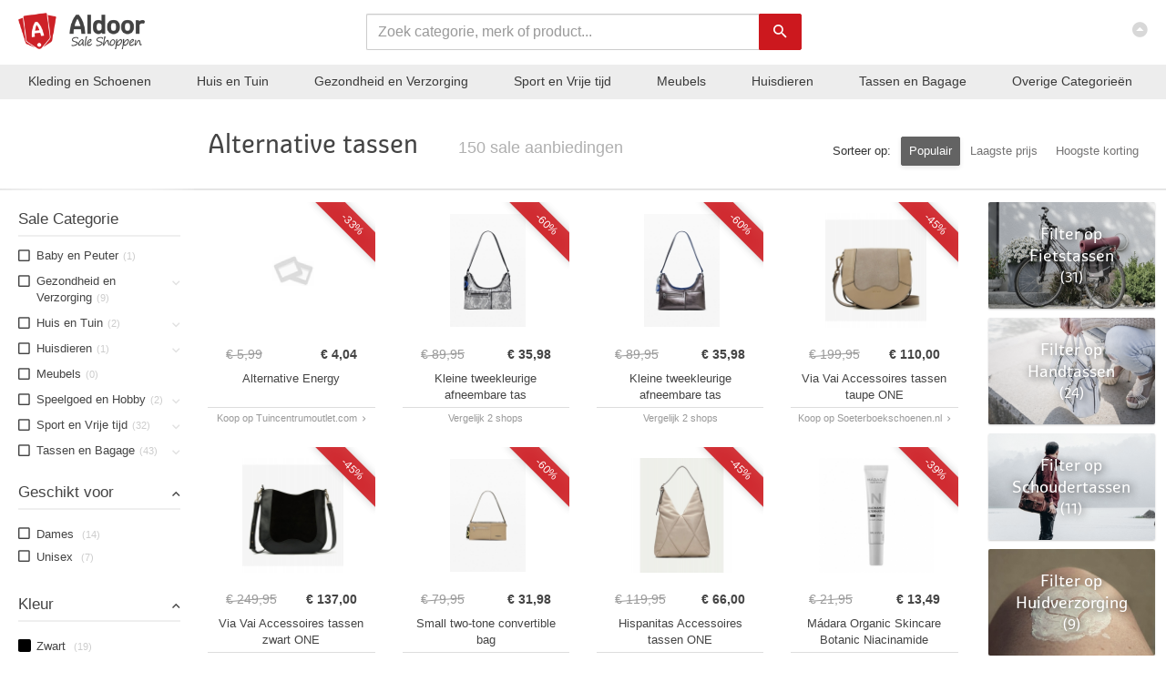

--- FILE ---
content_type: text/html; charset=UTF-8
request_url: https://aldoor.nl/aanbiedingen/alternative-tassen
body_size: 23303
content:
<!DOCTYPE html>
<html lang="nl">
	<head>
		<meta http-equiv="Content-Type" content="text/html; charset=utf-8" />		<title>
			Alternative Tassen kopen met Sale korting? Bekijk Uitverkoop!		</title>
		
				<link rel="apple-touch-icon" sizes="57x57" href="/img/favicon_v6/apple-icon-57x57.png">
		<link rel="apple-touch-icon" sizes="60x60" href="/img/favicon_v6/apple-icon-60x60.png">
		<link rel="apple-touch-icon" sizes="72x72" href="/img/favicon_v6/apple-icon-72x72.png">
		<link rel="apple-touch-icon" sizes="76x76" href="/img/favicon_v6/apple-icon-76x76.png">
		<link rel="apple-touch-icon" sizes="114x114" href="/img/favicon_v6/apple-icon-114x114.png">
		<link rel="apple-touch-icon" sizes="120x120" href="/img/favicon_v6/apple-icon-120x120.png">
		<link rel="apple-touch-icon" sizes="144x144" href="/img/favicon_v6/apple-icon-144x144.png">
		<link rel="apple-touch-icon" sizes="152x152" href="/img/favicon_v6/apple-icon-152x152.png">
		<link rel="apple-touch-icon" sizes="180x180" href="/img/favicon_v6/apple-icon-180x180.png">
		<link rel="icon" type="image/png" sizes="192x192"  href="/img/favicon_v6/android-icon-192x192.png">
		<link rel="icon" type="image/png" sizes="32x32" href="/img/favicon_v6/favicon-32x32.png">
		<link rel="icon" type="image/png" sizes="96x96" href="/img/favicon_v6/favicon-96x96.png">
		<link rel="icon" type="image/png" sizes="16x16" href="/img/favicon_v6/favicon-16x16.png">
		<link rel="manifest" href="/img/favicon_v6/manifest.json">			
		<meta name="msapplication-TileColor" content="#ffffff">
		<meta name="msapplication-TileImage" content="/img/favicon_v6/ms-icon-144x144.png">
		<meta name="theme-color" content="#ffffff">
		
		
			
		<!--[if IE]>
		<style>
			.nav-search-block {
				 left:50%;
			}
		</style>
		<![endif]-->
		<style>
			@media all and (-ms-high-contrast:none)
			 {
			 .nav-search-block {
				 left:50%;
			 }
			 }
		 </style>
		
		<link rel="canonical" href="https://aldoor.nl/aanbiedingen/alternative-tassen" />		
		<link href="/img/favicon_v6/favicon.ico" type="image/x-icon" rel="icon"/><link href="/img/favicon_v6/favicon.ico" type="image/x-icon" rel="shortcut icon"/><meta name="keywords" content="alternative tassen, fietsparadijs, soeterboekschoenen, aanbiedingen, korting, uitverkoop, outlet, sale, zoeken, vinden, vergelijken, online"/><meta name="description" content="&amp;#9989; Alternative Tassen uitverkoop &amp;#9989; 150 aanbiedingen met sale korting &amp;#9989; Uit de outlet van shops als Fietsparadijs en Soeterboekschoenen &amp;#9989; Prijzen vanaf &amp;euro; 1"/><link rel="stylesheet" href="/css/styles_min.css"><script src="/js/jquery.min.js"></script><script src="/js/scripts_min.js" defer></script>		<meta name="viewport" content="width=device-width, initial-scale=1.0">
		
		<meta name="author" content="Aldoor">
		<meta name="tradetracker-site-verification" content="73844ffa9e4f19a19763d75721f7724714d139df" />
		
		<meta name="google-site-verification" content="HotP48EZtoIFkRoGeJ1qR-wBT1c4mzaMAZwxPoO9YK8" />
		
		<meta name="p:domain_verify" content="c9033ebe953948f47a7f14aed8a95140"/>
		
		<meta name="google-site-verification" content="8tCoCFXWCp-MYT_BhLLCGPdgyTcbbFOV3E5VsMkrk6A" />

		
		<meta name="verification" content="867478a7df32232c3d3de1eb873c05e3" />
		
		<meta name="msvalidate.01" content="E384F875B11443D2CC5389FDD0A3AF46" />
		
		<meta name="b39ba3c459bf83c" content="2ed5831114fc286a7e61cef5b309e682" />
		
			  
		
	</head>
	<body itemscope itemtype="http://schema.org/WebPage" class="products-index">
						<div class="blog-full-width-bg-block" style=" ">
					
			</div>  
			<div class="wrapper">
								<nav class="navbar navbar-inverse navbar-fixed-top " role="navigation">
					<div class="container">
						<div class="navbar-header">							  
							<div class="navbar-xs-cat-tree hidden-sm hidden-md hidden-lg hidden-xl">
								<div class="navbar-xs-cat-tree-open-control" >
									<i class="zmdi zmdi-menu"></i>
								</div>								
							</div>
															<a class="navbar-brand" href="/" title="Aldoor homepage">
									<span class="nav-logo-wrapper">
										<span class="navbar-logo">Aldoor</span>
									</span>
								</a>
														
							<a href="#" class="nav navbar-nav navbar-right" id="top-link-block">
								<i class="zmdi zmdi-caret-up-circle"></i>
							</a>
						</div>						
					</div>
				</nav>
				<div class="nav-search-block">
					<form action="/aanbiedingen" class="form-inline" role="form" id="ProductIndexForm" method="post" accept-charset="utf-8">
						<input type="hidden" name="_method" value="POST"/>				
						<div class="hp-search-input">									
							<div class="form-group">
								<div class="input-wrap text required">
									<input autocomplete="off" value="" placeholder="Zoek categorie, merk of product..." name="data[Product][search_term]" class="form-control" id="main_search" type="text" required="required"/>
								</div>
								<div class="hp-search-button">	
									<button type="submit" class="btn btn-default orange-button"><i class="zmdi zmdi-search"></i></button>
								</div>								
							</div>
							<ul id="main_search_suggest" class="search-suggestion-container">
							</ul>
						</div>						
					</form>	
				</div>
				<div class="nav-category-bar hidden-xs"> 
					<div class="nav-category-bar-link "><a  href="/categorie/kleding-en-accessoires">Kleding en Schoenen</a><div class="nav-category-bar-more"><div class="nav-category-bar-more-column"><a class="nav-category-more-title" href="/categorie/kleding-en-accessoires/kleding">Kleding</a><a class="nav-category-more-item" href="/categorie/kleding-en-accessoires/kleding/overhemden-shirts-en-bovenstukjes">Bovenkleding</a><a class="nav-category-more-item" href="/categorie/kleding-en-accessoires/kleding/lange-broeken">Broeken</a><a class="nav-category-more-item" href="/categorie/kleding-en-accessoires/kleding/buitenkleding">Jassen en Buitenkleding</a><a class="nav-category-more-item" href="/categorie/kleding-en-accessoires/kleding/ondergoed-en-sokken">Ondergoed en sokken</a><a class="nav-category-more-item" href="/categorie/kleding-en-accessoires/kleding/jurken-en-rokken">Jurken en rokken</a><a class="nav-category-more-item" href="/categorie/kleding-en-accessoires/kleding/zwemkleding">Badmode</a><a class="nav-category-more-closer" href="/categorie/kleding-en-accessoires/kleding">Alle Kleding</a></div><div class="nav-category-bar-more-column"><a class="nav-category-more-title" href="/categorie/kleding-en-accessoires/schoenen">Schoenen</a><a class="nav-category-more-item" href="/categorie/kleding-en-accessoires/schoenen/sneakers-en-sportschoenen/sneakers">Sneakers</a><a class="nav-category-more-item" href="/categorie/kleding-en-accessoires/schoenen/kinderschoenen">Kinderschoenen</a><a class="nav-category-more-item" href="/categorie/kleding-en-accessoires/schoenen/sandalen">Slippers en sandalen</a><a class="nav-category-more-item" href="/categorie/kleding-en-accessoires/schoenen/laarzen">Laarzen</a><a class="nav-category-more-item" href="/categorie/kleding-en-accessoires/schoenen/instappers">Instappers</a><a class="nav-category-more-item" href="/categorie/kleding-en-accessoires/schoenen/enkellaarsjes">Enkellaarsjes en enkelboots</a><a class="nav-category-more-closer" href="/categorie/kleding-en-accessoires/schoenen">Alle Schoenen</a></div><div class="nav-category-bar-more-column"><a class="nav-category-more-title" href="/categorie/kleding-en-accessoires/kledingaccessoires">Kledingaccessoires</a><a class="nav-category-more-item" href="/categorie/kleding-en-accessoires/kledingaccessoires/hoofdmode">Hoofdmode</a><a class="nav-category-more-item" href="/categorie/kleding-en-accessoires/kledingaccessoires/zonnebrillen">Zonnebrillen</a><a class="nav-category-more-item" href="/categorie/kleding-en-accessoires/kledingaccessoires/sjaals">Sjaals</a><a class="nav-category-more-item" href="/categorie/kleding-en-accessoires/kledingaccessoires/handschoenen-en-wanten">Handschoenen en wanten</a><a class="nav-category-more-item" href="/categorie/kleding-en-accessoires/kledingaccessoires/riemen">Riemen</a><a class="nav-category-more-item" href="/categorie/kleding-en-accessoires/kledingaccessoires/nekwarmers">Nekwarmers</a><a class="nav-category-more-closer" href="/categorie/kleding-en-accessoires/kledingaccessoires">Alle Kledingaccessoires</a></div><div class="nav-category-bar-more-column"><a class="nav-category-more-title" href="/categorie/kleding-en-accessoires">Meer Kleding en Schoenen</a><a class="nav-category-more-item" href="/categorie/kleding-en-accessoires/sieraden">Sieraden</a><a class="nav-category-more-item" href="/categorie/kleding-en-accessoires/handtassen-portefeuilles-en-koffers">Portemonnees en geldclips</a><a class="nav-category-more-item" href="/categorie/kleding-en-accessoires/kostuums-en-accessoires">Verkleden en kostuums</a><a class="nav-category-more-closer" href="/categorie/kleding-en-accessoires">Alle Kleding en Schoenen</a></div></div></div><div class="nav-category-bar-link "><a  href="/categorie/huis-en-tuin">Huis en Tuin</a><div class="nav-category-bar-more"><div class="nav-category-bar-more-column"><a class="nav-category-more-title" href="/categorie/huis-en-tuin/verlichting">Verlichting</a><a class="nav-category-more-item" href="/categorie/huis-en-tuin/verlichting/lichtarmaturen">Lichtarmaturen</a><a class="nav-category-more-item" href="/categorie/huis-en-tuin/verlichting/lampen">Lampen</a><a class="nav-category-more-item" href="/categorie/huis-en-tuin/verlichtingsaccessoires">Verlichtingsaccessoires</a><a class="nav-category-more-item" href="/categorie/huis-en-tuin/verlichting/lichtbronnen">Lampjes en lichtbronnen</a><a class="nav-category-more-item" href="/categorie/huis-en-tuin/verlichting/schijnwerpers-en-spotlights">Schijnwerpers en spotlights</a><a class="nav-category-more-item" href="/categorie/huis-en-tuin/verlichting/railverlichting">Railverlichting</a><a class="nav-category-more-closer" href="/categorie/huis-en-tuin/verlichting">Alle Verlichting</a></div><div class="nav-category-bar-more-column"><a class="nav-category-more-title" href="/categorie/huis-en-tuin/decoratie">Decoratie</a><a class="nav-category-more-item" href="/categorie/huis-en-tuin/decoratie/beeldjes">Beeldjes</a><a class="nav-category-more-item" href="/categorie/huis-en-tuin/decoratie/kleden">Kleden</a><a class="nav-category-more-item" href="/categorie/huis-en-tuin/decoratie/interieurparfums">Interieurparfums</a><a class="nav-category-more-item" href="/categorie/huis-en-tuin/decoratie/vazen">Vazen</a><a class="nav-category-more-item" href="/categorie/huis-en-tuin/decoratie/spiegels">Spiegels</a><a class="nav-category-more-item" href="/categorie/huis-en-tuin/decoratie/woonaccessoires">Woonaccessoires</a><a class="nav-category-more-closer" href="/categorie/huis-en-tuin/decoratie">Alle Decoratie</a></div><div class="nav-category-bar-more-column"><a class="nav-category-more-title" href="/categorie/huis-en-tuin/linnengoed">Linnengoed</a><a class="nav-category-more-item" href="/categorie/huis-en-tuin/linnengoed/beddengoed">Beddengoed</a><a class="nav-category-more-item" href="/categorie/huis-en-tuin/linnengoed/tafellinnen">Tafellinnen en onderleggers</a><a class="nav-category-more-item" href="/categorie/huis-en-tuin/linnengoed/handdoeken">Handdoeken</a><a class="nav-category-more-item" href="/categorie/huis-en-tuin/linnengoed/keukentextiel">Keukentextiel</a><a class="nav-category-more-closer" href="/categorie/huis-en-tuin/linnengoed">Alle Linnengoed</a></div><div class="nav-category-bar-more-column"><a class="nav-category-more-title" href="/categorie/huis-en-tuin">Meer Huis en Tuin</a><a class="nav-category-more-item" href="/categorie/huis-en-tuin/tuin-en-gazon">Tuin en gazon</a><a class="nav-category-more-item" href="/categorie/huis-en-tuin/huishoudelijke-benodigdheden">Huishoudelijke benodigdheden</a><a class="nav-category-more-item" href="/categorie/huis-en-tuin/keuken-en-eetkamer">Keuken en eetkamer</a><a class="nav-category-more-item" href="/categorie/huis-en-tuin/planten">Planten</a><a class="nav-category-more-item" href="/categorie/huis-en-tuin/badkameraccessoires">Badkamer en accessoires</a><a class="nav-category-more-item" href="/categorie/huis-en-tuin/huishoudelijke-apparaten">Huishoudelijke apparaten</a><a class="nav-category-more-closer" href="/categorie/huis-en-tuin">Alle Huis en Tuin</a></div></div></div><div class="nav-category-bar-link "><a  href="/categorie/gezondheid-en-persoonlijke-verzorging">Gezondheid en Verzorging</a><div class="nav-category-bar-more"><div class="nav-category-bar-more-column"><a class="nav-category-more-title" href="/categorie/gezondheid-en-persoonlijke-verzorging/persoonlijke-verzorging">Verzorging</a><a class="nav-category-more-item" href="/categorie/gezondheid-en-persoonlijke-verzorging/persoonlijke-verzorging/haarverzorging">Haarverzorging</a><a class="nav-category-more-item" href="/categorie/gezondheid-en-persoonlijke-verzorging/persoonlijke-verzorging/cosmetica/huidverzorging/lichaamsverzorging">Lichaamsverzorging</a><a class="nav-category-more-item" href="/categorie/gezondheid-en-persoonlijke-verzorging/persoonlijke-verzorging/mondverzorging">Mondverzorging</a><a class="nav-category-more-item" href="/categorie/gezondheid-en-persoonlijke-verzorging/persoonlijke-verzorging/cosmetica/cosmetische-hulpmiddelen/hulpmiddelen-voor-huidverzorging/gezichtverzorgingsproducten/gezichtsverzorging">Gezichtsverzorging</a><a class="nav-category-more-item" href="/categorie/gezondheid-en-persoonlijke-verzorging/persoonlijke-verzorging/zonnen">Zonnen</a><a class="nav-category-more-item" href="/categorie/gezondheid-en-persoonlijke-verzorging/persoonlijke-verzorging/cosmetica/huidverzorging/handverzorging">Handverzorging</a><a class="nav-category-more-closer" href="/categorie/gezondheid-en-persoonlijke-verzorging/persoonlijke-verzorging">Alle Verzorging</a></div><div class="nav-category-bar-more-column"><a class="nav-category-more-title" href="/categorie/gezondheid-en-persoonlijke-verzorging/persoonlijke-verzorging/cosmetica/parfum">Geuren en deodorant</a><a class="nav-category-more-item" href="/categorie/gezondheid-en-persoonlijke-verzorging/persoonlijke-verzorging/cosmetica/parfum/eau-de-parfum">Eau de parfum</a><a class="nav-category-more-item" href="/categorie/gezondheid-en-persoonlijke-verzorging/persoonlijke-verzorging/deodorant-en-antitranspiratie">Deodorant en antitranspiratie</a><a class="nav-category-more-item" href="/categorie/gezondheid-en-persoonlijke-verzorging/persoonlijke-verzorging/cosmetica/parfum/eau-de-toilette">Eau de toilette</a><a class="nav-category-more-closer" href="/categorie/gezondheid-en-persoonlijke-verzorging/persoonlijke-verzorging/cosmetica/parfum">Alle Geuren en deodorant</a></div><div class="nav-category-bar-more-column"><a class="nav-category-more-title" href="/categorie/gezondheid-en-persoonlijke-verzorging/persoonlijke-verzorging/cosmetica/make-up">Make-up</a><a class="nav-category-more-item" href="/categorie/gezondheid-en-persoonlijke-verzorging/persoonlijke-verzorging/cosmetica/make-up/gezichtsmake-up">Teint</a><a class="nav-category-more-item" href="/categorie/gezondheid-en-persoonlijke-verzorging/persoonlijke-verzorging/cosmetica/make-up/lipmake-up">Lipmake-up</a><a class="nav-category-more-item" href="/categorie/gezondheid-en-persoonlijke-verzorging/persoonlijke-verzorging/cosmetica/make-up/oogmake-up">Oogmake-up</a><a class="nav-category-more-item" href="/categorie/gezondheid-en-persoonlijke-verzorging/persoonlijke-verzorging/cosmetica/make-up/wenkbrauw-make-up">Wenkbrauw make-up</a><a class="nav-category-more-item" href="/categorie/gezondheid-en-persoonlijke-verzorging/persoonlijke-verzorging/cosmetica/cosmetische-hulpmiddelen/make-upproducten">Make-up accessoires</a><a class="nav-category-more-item" href="/categorie/gezondheid-en-persoonlijke-verzorging/persoonlijke-verzorging/cosmetica/make-up/beauty">Beauty</a><a class="nav-category-more-closer" href="/categorie/gezondheid-en-persoonlijke-verzorging/persoonlijke-verzorging/cosmetica/make-up">Alle Make-up</a></div><div class="nav-category-bar-more-column"><a class="nav-category-more-title" href="/categorie/gezondheid-en-persoonlijke-verzorging">Meer Gezondheid en Verzorging</a><a class="nav-category-more-item" href="/categorie/gezondheid-en-persoonlijke-verzorging/gezondheidszorg">Gezondheid</a><a class="nav-category-more-item" href="/categorie/gezondheid-en-persoonlijke-verzorging/persoonlijke-verzorging/scheren-en-gezichtsbeharing">Scheren en ontharen</a><a class="nav-category-more-item" href="/categorie/gezondheid-en-persoonlijke-verzorging/persoonlijke-verzorging/massage-en-ontspanning">Massage en ontspanning</a><a class="nav-category-more-closer" href="/categorie/gezondheid-en-persoonlijke-verzorging">Alle Gezondheid en Verzorging</a></div></div></div><div class="nav-category-bar-link "><a  href="/categorie/sportartikelen">Sport en Vrije tijd</a><div class="nav-category-bar-more"><div class="nav-category-bar-more-column"><a class="nav-category-more-title" href="/categorie/sportartikelen/lichaamssporten">Balsporten</a><a class="nav-category-more-item" href="/categorie/sportartikelen/lichaamssporten/voetbal">Voetbal</a><a class="nav-category-more-item" href="/categorie/sportartikelen/lichaamssporten/tennis">Tennis</a><a class="nav-category-more-item" href="/categorie/sportartikelen/buitenrecreatie/golf">Golf</a><a class="nav-category-more-item" href="/categorie/sportartikelen/lichaamssporten/hockey-en-lacrosse">Hockey</a><a class="nav-category-more-item" href="/categorie/sportartikelen/lichaamssporten/lacrosse">Lacrosse</a><a class="nav-category-more-item" href="/categorie/sportartikelen/lichaamssporten/basketbal">Basketbal</a><a class="nav-category-more-closer" href="/categorie/sportartikelen/lichaamssporten">Alle Balsporten</a></div><div class="nav-category-bar-more-column"><a class="nav-category-more-title" href="/categorie/sportartikelen/buitenrecreatie">Hardlopen, Fietsen en Wandelen</a><a class="nav-category-more-item" href="/categorie/sportartikelen/buitenrecreatie/fietsen-sport">Fietsen en wielrennen</a><a class="nav-category-more-item" href="/categorie/sportartikelen/lichaamssporten/hardlopen">Hardlopen</a><a class="nav-category-more-item" href="/categorie/sportartikelen/buitenrecreatie/wandelen">Wandelen</a><a class="nav-category-more-item" href="/categorie/sportartikelen/buitenrecreatie/skaten-en-skateboarden">Skaten en Skateboarden</a><a class="nav-category-more-item" href="/categorie/sportartikelen/buitenrecreatie/scooterrijden">Steps en Scooters</a><a class="nav-category-more-closer" href="/categorie/sportartikelen/buitenrecreatie">Alle Hardlopen, Fietsen en Wandelen</a></div><div class="nav-category-bar-more-column"><a class="nav-category-more-title" href="/categorie/sportartikelen/buitenrecreatie/wintersport-en-activiteiten">Wintersport</a><a class="nav-category-more-item" href="/categorie/sportartikelen/buitenrecreatie/wintersport-en-activiteiten/skien-en-snowboarden">Skien en snowboarden</a><a class="nav-category-more-item" href="/categorie/sportartikelen/buitenrecreatie/wintersport-en-activiteiten/snowboots-en-sneeuwschoenen">Snowboots en sneeuwschoenen</a><a class="nav-category-more-item" href="/categorie/sportartikelen/lichaamssporten/kunstrijden-en-ijshockey">IJshockey</a><a class="nav-category-more-item" href="/categorie/sportartikelen/lichaamssporten/kunstrijden-en-ijshockey/schaatsen">Schaatsen</a><a class="nav-category-more-item" href="/categorie/sportartikelen/buitenrecreatie/wintersport-en-activiteiten/lawineveiligheid">Lawineveiligheid</a><a class="nav-category-more-closer" href="/categorie/sportartikelen/buitenrecreatie/wintersport-en-activiteiten">Alle Wintersport</a></div><div class="nav-category-bar-more-column"><a class="nav-category-more-title" href="/categorie/sportartikelen">Meer Sport en Vrije tijd</a><a class="nav-category-more-item" href="/categorie/sportartikelen/sportkleding">Sportkleding</a><a class="nav-category-more-item" href="/categorie/sportartikelen/sporten-en-fitness">Fitness</a><a class="nav-category-more-item" href="/categorie/kleding-en-accessoires/schoenen/sneakers-en-sportschoenen">Sportschoenen</a><a class="nav-category-more-item" href="/categorie/sportartikelen/buitenrecreatie/kamperen-en-wandelen">Outdoor en Kamperen</a><a class="nav-category-more-item" href="/categorie/sportartikelen/buitenrecreatie/boten-en-watersport">Watersport</a><a class="nav-category-more-item" href="/categorie/sportartikelen/lichaamssporten/boksen-en-vechtsporten">Vechtsporten</a><a class="nav-category-more-closer" href="/categorie/sportartikelen">Alle Sport en Vrije tijd</a></div></div></div><div class="nav-category-bar-link "><a  href="/categorie/meubelen">Meubels</a><div class="nav-category-bar-more"><div class="nav-category-bar-more-column"><a class="nav-category-more-title" href="/categorie/meubelen/stoelen">Stoelen</a><a class="nav-category-more-item" href="/categorie/meubelen/stoelen/keuken-en-eetkamerstoelen">Keukenstoelen en eetkamerstoelen</a><a class="nav-category-more-item" href="/categorie/meubelen/stoelen/barkrukken">Barkrukken</a><a class="nav-category-more-item" href="/categorie/meubelen/stoelen/armstoelen-relaxstoelen-en-slaapbanken">Fauteuils en relaxstoelen</a><a class="nav-category-more-item" href="/categorie/meubelen/poefs">Poefs</a><a class="nav-category-more-item" href="/categorie/meubelen/stoelen/krukjes">Krukjes</a><a class="nav-category-more-item" href="/categorie/meubelen/stoelen/zitzakken">Zitzakken</a><a class="nav-category-more-closer" href="/categorie/meubelen/stoelen">Alle Stoelen</a></div><div class="nav-category-bar-more-column"><a class="nav-category-more-title" href="/categorie/meubelen/banken">Banken</a><a class="nav-category-more-item" href="/categorie/meubelen/stoelen/armstoelen-relaxstoelen-en-slaapbanken/slaapbanken">Slaapbanken</a><a class="nav-category-more-item" href="/categorie/meubelen/banken/keuken-en-eettafelbanken">Keuken- en eettafelbanken</a><a class="nav-category-more-item" href="/categorie/meubelen/banken/opberg-en-halbanken">Opberg- en halbanken</a><a class="nav-category-more-closer" href="/categorie/meubelen/banken">Alle Banken</a></div><div class="nav-category-bar-more-column"><a class="nav-category-more-title" href="/categorie/meubelen/bedden-en-accessoires">Bedden en accessoires</a><a class="nav-category-more-item" href="/categorie/meubelen/bedden-en-accessoires/bedden-en-ledikanten">Bedden en ledikanten</a><a class="nav-category-more-item" href="/categorie/meubelen/bedden-en-accessoires/accessoires-voor-bedden">Accessoires voor bedden</a><a class="nav-category-more-item" href="/categorie/meubelen/bedden-en-accessoires/matrassen">Matrassen</a><a class="nav-category-more-closer" href="/categorie/meubelen/bedden-en-accessoires">Alle Bedden en accessoires</a></div><div class="nav-category-bar-more-column"><a class="nav-category-more-title" href="/categorie/meubelen">Meer Meubels</a><a class="nav-category-more-item" href="/categorie/meubelen/tafels">Tafels</a><a class="nav-category-more-item" href="/categorie/meubelen/kasten-en-opbergmeubelen">Kasten en opbergmeubelen</a><a class="nav-category-more-item" href="/categorie/huis-en-tuin/tuin-en-gazon/buitenleven/tuinmeubels">Tuinmeubels</a><a class="nav-category-more-item" href="/categorie/meubelen/kantoormeubelen">Kantoormeubilair</a><a class="nav-category-more-item" href="/categorie/meubelen/planken">Boekenplanken en wandplanken</a><a class="nav-category-more-item" href="/categorie/meubelen/meubelen-voor-baby-s-en-peuters">Meubelen voor baby's en peuters</a><a class="nav-category-more-closer" href="/categorie/meubelen">Alle Meubels</a></div></div></div><div class="nav-category-bar-link hidden-sm hidden-md"><a  href="/categorie/dieren">Huisdieren</a><div class="nav-category-bar-more"><div class="nav-category-bar-more-column"><a class="nav-category-more-title" href="/categorie/dieren/benodigdheden-voor-huisdieren/benodigdheden-voor-honden/honden">Honden</a><a class="nav-category-more-item" href="/categorie/dieren/benodigdheden-voor-huisdieren/benodigdheden-voor-honden/hondenvoer">Hondenvoer</a><a class="nav-category-more-item" href="/categorie/dieren/benodigdheden-voor-huisdieren/halsbanden-en-tuigjes-voor-huisdieren">Halsbanden en lijnen</a><a class="nav-category-more-item" href="/categorie/dieren/benodigdheden-voor-huisdieren/benodigdheden-voor-honden/honden/hondenspeelgoed-en-training">Hondenspeelgoed en training</a><a class="nav-category-more-item" href="/categorie/dieren/benodigdheden-voor-huisdieren/benodigdheden-voor-honden/honden/hondenmanden-en-hokken">Hondenmanden en hokken</a><a class="nav-category-more-item" href="/categorie/dieren/benodigdheden-voor-huisdieren/benodigdheden-voor-honden/hondenaccessoires">Hondenaccessoires</a><a class="nav-category-more-item" href="/categorie/dieren/benodigdheden-voor-huisdieren/voer-en-drinkbakken-voor-huisdieren">Voer en drinkbakken voor honden</a><a class="nav-category-more-closer" href="/categorie/dieren/benodigdheden-voor-huisdieren/benodigdheden-voor-honden/honden">Alle Honden</a></div><div class="nav-category-bar-more-column"><a class="nav-category-more-title" href="/categorie/dieren/benodigdheden-voor-huisdieren/benodigdheden-voor-katten/katten">Katten</a><a class="nav-category-more-item" href="/categorie/dieren/benodigdheden-voor-huisdieren/benodigdheden-voor-katten/kattenvoer">Kattenvoer</a><a class="nav-category-more-item" href="/categorie/dieren/benodigdheden-voor-huisdieren/benodigdheden-voor-katten/katten/kattenbakken-en-vulling">Kattenbakken en vulling</a><a class="nav-category-more-item" href="/categorie/dieren/benodigdheden-voor-huisdieren/benodigdheden-voor-katten/kattenspeeltjes">Kattenspeeltjes</a><a class="nav-category-more-item" href="/categorie/dieren/benodigdheden-voor-huisdieren/benodigdheden-voor-katten/kattenmeubels">Kattenmeubels</a><a class="nav-category-more-item" href="/categorie/dieren/benodigdheden-voor-huisdieren/benodigdheden-voor-katten/katten/kattenmanden-en-bedden">Kattenmanden en bedden</a><a class="nav-category-more-closer" href="/categorie/dieren/benodigdheden-voor-huisdieren/benodigdheden-voor-katten/katten">Alle Katten</a></div><div class="nav-category-bar-more-column"><a class="nav-category-more-title" href="/categorie/dieren/benodigdheden-voor-huisdieren/benodigdheden-voor-vogels/vogels">Vogels</a><a class="nav-category-more-item" href="/categorie/dieren/benodigdheden-voor-huisdieren/benodigdheden-voor-vogels/vogelvoer">Vogelvoer</a><a class="nav-category-more-item" href="/categorie/dieren/benodigdheden-voor-huisdieren/benodigdheden-voor-vogels/vogelspeeltjes">Vogelspeeltjes</a><a class="nav-category-more-item" href="/categorie/dieren/benodigdheden-voor-huisdieren/benodigdheden-voor-vogels/vogelkooien-en-standaards">Vogelkooien en Volières</a><a class="nav-category-more-closer" href="/categorie/dieren/benodigdheden-voor-huisdieren/benodigdheden-voor-vogels/vogels">Alle Vogels</a></div><div class="nav-category-bar-more-column"><a class="nav-category-more-title" href="/categorie/dieren">Meer Huisdieren</a><a class="nav-category-more-item" href="/categorie/dieren/benodigdheden-voor-huisdieren">Algemene huisdieren benodigdheden</a><a class="nav-category-more-item" href="/categorie/dieren/benodigdheden-voor-huisdieren/benodigdheden-voor-vissen">Vissen</a><a class="nav-category-more-item" href="/categorie/dieren/benodigdheden-voor-huisdieren/benodigdheden-voor-kleine-dieren">Konijnen en knaagdieren</a><a class="nav-category-more-item" href="/categorie/dieren/kippen">Kippen</a><a class="nav-category-more-closer" href="/categorie/dieren">Alle Huisdieren</a></div></div></div><div class="nav-category-bar-link hidden-sm hidden-md"><a  href="/categorie/bagage-en-tassen">Tassen en Bagage</a><div class="nav-category-bar-more"><div class="nav-category-bar-more-column"><a class="nav-category-more-title" href="/categorie/bagage-en-tassen/tassen">Tassen</a><a class="nav-category-more-item" href="/categorie/bagage-en-tassen/schoudertassen">Schoudertassen</a><a class="nav-category-more-item" href="/categorie/bagage-en-tassen/boodschappentassen">Boodschappentassen</a><a class="nav-category-more-item" href="/categorie/kleding-en-accessoires/handtassen-portefeuilles-en-koffers/handtassen">Handtassen</a><a class="nav-category-more-item" href="/categorie/bagage-en-tassen/reistassen">Reistassen</a><a class="nav-category-more-item" href="/categorie/bagage-en-tassen/sporttassen">Sporttassen</a><a class="nav-category-more-item" href="/categorie/bagage-en-tassen/heuptasjes/heuptassen">Heuptassen</a><a class="nav-category-more-closer" href="/categorie/bagage-en-tassen/tassen">Alle Tassen</a></div><div class="nav-category-bar-more-column"><a class="nav-category-more-title" href="/categorie/bagage-en-tassen/rugzakken">Rugzakken</a><a class="nav-category-more-item" href="/categorie/bagage-en-tassen/rugzakken/schooltassen">Schooltassen</a><a class="nav-category-more-closer" href="/categorie/bagage-en-tassen/rugzakken">Alle Rugzakken</a></div><div class="nav-category-bar-more-column"><a class="nav-category-more-title" href="/categorie/bagage-en-tassen/koffers">Koffers</a><a class="nav-category-more-item" href="/categorie/meubelen/trolleys">Trolleys</a><a class="nav-category-more-closer" href="/categorie/bagage-en-tassen/koffers">Alle Koffers</a></div></div></div><div class="nav-category-bar-link only-xl"><a  href="/categorie/bouwmaterialen">Klussen</a><div class="nav-category-bar-more"><div class="nav-category-bar-more-column"><a class="nav-category-more-title" href="/categorie/bouwmaterialen/loodgieterswerk">Loodgieterswerk</a><a class="nav-category-more-item" href="/categorie/bouwmaterialen/loodgieterswerk/onderdelen-voor-sanitair">Onderdelen voor sanitair</a><a class="nav-category-more-item" href="/categorie/bouwmaterialen/loodgieterswerk/sanitair">Sanitair</a><a class="nav-category-more-item" href="/categorie/bouwmaterialen/loodgieterswerk/loodgietersbenodigdheden">Loodgietersbenodigdheden</a><a class="nav-category-more-closer" href="/categorie/bouwmaterialen/loodgieterswerk">Alle Loodgieterswerk</a></div><div class="nav-category-bar-more-column"><a class="nav-category-more-title" href="/categorie/bouwmaterialen/gereedschap">Gereedschap</a><a class="nav-category-more-item" href="/categorie/bouwmaterialen/gereedschapaccessoires">Gereedschapaccessoires</a><a class="nav-category-more-item" href="/categorie/bouwmaterialen/gereedschap/verfbenodigdheden">Verfbenodigdheden</a><a class="nav-category-more-item" href="/categorie/bouwmaterialen/gereedschap/zagen">Zagen</a><a class="nav-category-more-item" href="/categorie/bouwmaterialen/gereedschap/boren">Boren</a><a class="nav-category-more-item" href="/categorie/bouwmaterialen/gereedschap/meethulpmiddelen-en-sensoren">Meethulpmiddelen en sensoren</a><a class="nav-category-more-item" href="/categorie/bouwmaterialen/gereedschap/snijgereedschap">Snijgereedschap</a><a class="nav-category-more-closer" href="/categorie/bouwmaterialen/gereedschap">Alle Gereedschap</a></div><div class="nav-category-bar-more-column"><a class="nav-category-more-title" href="/categorie/bouwmaterialen/verbruiksartikelen-voor-de-bouw">Verbruiksartikelen voor de bouw</a><a class="nav-category-more-item" href="/categorie/bouwmaterialen/verbruiksartikelen-voor-de-bouw/verbruiksartikelen-voor-schilderwerk">Verbruiksartikelen voor schilderwerk</a><a class="nav-category-more-item" href="/categorie/bouwmaterialen/verbruiksartikelen-voor-de-bouw/constructielijmen-en-kitten">Constructielijmen en -kitten</a><a class="nav-category-more-item" href="/categorie/bouwmaterialen/verbruiksartikelen-voor-de-bouw/doe-het-zelf-tape">Doe-het-zelf-tape</a><a class="nav-category-more-item" href="/categorie/bouwmaterialen/verbruiksartikelen-voor-de-bouw/beschermende-coatings-en-dichtingsmiddelen">Beschermende coatings en dichtingsmiddelen</a><a class="nav-category-more-item" href="/categorie/bouwmaterialen/verbruiksartikelen-voor-de-bouw/chemicalien">Chemicali&euml;n</a><a class="nav-category-more-item" href="/categorie/bouwmaterialen/verbruiksartikelen-voor-de-bouw/smeermiddelen">Smeermiddelen</a><a class="nav-category-more-closer" href="/categorie/bouwmaterialen/verbruiksartikelen-voor-de-bouw">Alle Verbruiksartikelen voor de bouw</a></div><div class="nav-category-bar-more-column"><a class="nav-category-more-title" href="/categorie/bouwmaterialen">Meer Klussen</a><a class="nav-category-more-item" href="/categorie/bouwmaterialen/bouwbeslag">Bouwbeslag</a><a class="nav-category-more-item" href="/categorie/bouwmaterialen/pompen">Pompen</a><a class="nav-category-more-item" href="/categorie/bouwmaterialen/afbouwmaterialen">Afbouwmaterialen</a><a class="nav-category-more-item" href="/categorie/bouwmaterialen/energie-en-elektriciteitsbenodigdheden">Energie- en elektriciteitsbenodigdheden</a><a class="nav-category-more-item" href="/categorie/bouwmaterialen/sloten-en-sleutels">Sloten en sleutels</a><a class="nav-category-more-item" href="/categorie/bouwmaterialen/ventilatie">Ventilatie</a><a class="nav-category-more-closer" href="/categorie/bouwmaterialen">Alle Klussen</a></div></div></div><div class="nav-category-bar-link only-xl"><a  href="/categorie/eten-drinken-en-tabak">Eten en Drinken</a><div class="nav-category-bar-more"><div class="nav-category-bar-more-column"><a class="nav-category-more-title" href="/categorie/eten-drinken-en-tabak/voedselitems">Eten</a><a class="nav-category-more-item" href="/categorie/eten-drinken-en-tabak/voedselitems/voorgerechten-en-snacks">Snacks</a><a class="nav-category-more-item" href="/categorie/eten-drinken-en-tabak/voedselitems/superfoods">Superfoods</a><a class="nav-category-more-item" href="/categorie/gezondheid-en-persoonlijke-verzorging/gezondheidszorg/fitness-en-voeding/vloeibare-maaltijdvervangers/maaltijdvervangers">Maaltijdvervangers</a><a class="nav-category-more-item" href="/categorie/eten-drinken-en-tabak/voedselitems/ingredienten-voor-koken-en-bakken">Ingredi&euml;nten voor koken en bakken</a><a class="nav-category-more-item" href="/categorie/eten-drinken-en-tabak/voedselitems/specerijen-en-sauzen">Sauzen en dips</a><a class="nav-category-more-item" href="/categorie/eten-drinken-en-tabak/voedselitems/fruit-en-groente">Groente en Fruit</a><a class="nav-category-more-closer" href="/categorie/eten-drinken-en-tabak/voedselitems">Alle Eten</a></div><div class="nav-category-bar-more-column"><a class="nav-category-more-title" href="/categorie/eten-drinken-en-tabak/drinken">Drinken</a><a class="nav-category-more-item" href="/categorie/eten-drinken-en-tabak/drinken/thee-en-aftreksels/thee">Thee</a><a class="nav-category-more-item" href="/categorie/eten-drinken-en-tabak/drinken/alcoholische-dranken">Alcoholische dranken</a><a class="nav-category-more-item" href="/categorie/eten-drinken-en-tabak/drinken/koffie">Koffie</a><a class="nav-category-more-item" href="/categorie/eten-drinken-en-tabak/drinken/melk">Melk</a><a class="nav-category-more-item" href="/categorie/eten-drinken-en-tabak/drinken/sport-en-energiedranken">Sport en energiedranken</a><a class="nav-category-more-item" href="/categorie/eten-drinken-en-tabak/drinken/water">Water</a><a class="nav-category-more-closer" href="/categorie/eten-drinken-en-tabak/drinken">Alle Drinken</a></div></div></div><div class="nav-category-bar-link only-xl"><a  href="/categorie/baby-en-peuter">Baby en Peuter</a><div class="nav-category-bar-more"><div class="nav-category-bar-more-column"><a class="nav-category-more-title" href="/categorie/baby-en-peuter/gezondheidszorg-voor-baby-s">Verzorging en luiers</a><a class="nav-category-more-item" href="/categorie/baby-en-peuter/gezondheidszorg-voor-baby-s/fopspenen-en-bijtringen">Fopspenen, bijtringen en rammelaars</a><a class="nav-category-more-item" href="/categorie/baby-en-peuter/luiermaterialen">Luiers en verschonen</a><a class="nav-category-more-item" href="/categorie/baby-en-peuter/baby-in-bad">Baby in bad</a><a class="nav-category-more-item" href="/categorie/baby-en-peuter/gezondheidszorg-voor-baby-s/speenclips-en-houders">Speenclips en -houders</a><a class="nav-category-more-closer" href="/categorie/baby-en-peuter/gezondheidszorg-voor-baby-s">Alle Verzorging en luiers</a></div><div class="nav-category-bar-more-column"><a class="nav-category-more-title" href="/categorie/baby-en-peuter/borstvoeding-en-voeding">Borstvoeding en voeding</a><a class="nav-category-more-item" href="/categorie/baby-en-peuter/borstvoeding-en-voeding/voeding-voor-baby-s-en-peuters">Voeding voor babys en peuters</a><a class="nav-category-more-item" href="/categorie/baby-en-peuter/borstvoeding-en-voeding/slabbetjes-voor-baby-s-en-peuters">Slabbetjes en spuugdoekjes</a><a class="nav-category-more-item" href="/categorie/baby-en-peuter/borstvoeding-en-voeding/tuitbekers">Tuitbekers</a><a class="nav-category-more-item" href="/categorie/baby-en-peuter/borstvoeding-en-voeding/kolfapparaten">Kolfapparaten</a><a class="nav-category-more-item" href="/categorie/baby-en-peuter/borstvoeding-en-voeding/kolfaccessoires">Kolfaccessoires</a><a class="nav-category-more-item" href="/categorie/baby-en-peuter/borstvoeding-en-voeding/zuigflessen">Zuigflessen</a><a class="nav-category-more-closer" href="/categorie/baby-en-peuter/borstvoeding-en-voeding">Alle Borstvoeding en voeding</a></div><div class="nav-category-bar-more-column"><a class="nav-category-more-title" href="/categorie/baby-en-peuter/meubels-voor-baby-s-en-peuters">Meubels voor kinderkamers</a><a class="nav-category-more-item" href="/categorie/meubelen/meubelen-voor-baby-s-en-peuters/babybedjes-en-wiegjes">Babybedjes en wiegjes</a><a class="nav-category-more-item" href="/categorie/meubelen/meubelen-voor-baby-s-en-peuters/kinderstoelen-en-stoelverhogers">Babystoeltjes en kinderstoelen</a><a class="nav-category-more-item" href="/categorie/meubelen/meubelen-voor-baby-s-en-peuters/meubelsets-voor-baby-s-en-peuters">Meubelsets voor baby's en peuters</a><a class="nav-category-more-item" href="/categorie/meubelen/meubelen-voor-baby-s-en-peuters/commodes">Commodes</a><a class="nav-category-more-item" href="/categorie/baby-en-peuter/meubels-voor-baby-s-en-peuters/boxen-en-boxkleden">Boxen en boxkleden</a><a class="nav-category-more-closer" href="/categorie/baby-en-peuter/meubels-voor-baby-s-en-peuters">Alle Meubels voor kinderkamers</a></div><div class="nav-category-bar-more-column"><a class="nav-category-more-title" href="/categorie/baby-en-peuter">Meer Baby en Peuter</a><a class="nav-category-more-item" href="/categorie/baby-en-peuter/baby-s-vervoeren">Onderweg met je kind</a><a class="nav-category-more-item" href="/categorie/baby-en-peuter/zindelijkheidstraining">Zindelijkheidstraining</a><a class="nav-category-more-item" href="/categorie/kleding-en-accessoires/kleding/kleding-voor-baby-s-en-peuters">Kleding voor baby's en peuters</a><a class="nav-category-more-item" href="/categorie/baby-en-peuter/babyveiligheid">Babyveiligheid</a><a class="nav-category-more-item" href="/categorie/baby-en-peuter/babyspeelgoed">Speelgoed voor baby's en peuters</a><a class="nav-category-more-closer" href="/categorie/baby-en-peuter">Alle Baby en Peuter</a></div></div></div><div class="nav-category-bar-link"><a  href="/categorie//categorie"><span class="hidden-sm">Overige</span><span class="hidden-md hidden-lg hidden-xl">Alle</span> Categorieën</a><div class="nav-category-bar-more"><div class="nav-category-bar-more-column"><a class="nav-category-more-title" href="/categorie/">Overige Categorieën</a><a class="nav-category-more-item hidden-lg hidden-xl" href="/categorie/dieren">Huisdieren</a><a class="nav-category-more-item hidden-lg hidden-xl" href="/categorie/bagage-en-tassen">Tassen en Bagage</a><a class="nav-category-more-item hidden-xl" href="/categorie/bouwmaterialen">Klussen</a><a class="nav-category-more-item hidden-xl" href="/categorie/eten-drinken-en-tabak">Eten en Drinken</a><a class="nav-category-more-item hidden-xl" href="/categorie/baby-en-peuter">Baby en Peuter</a><a class="nav-category-more-item " href="/categorie/speelgoed-en-spellen">Speelgoed en Hobby</a><a class="nav-category-more-item " href="/categorie/elektronica">Elektronica</a><a class="nav-category-more-item " href="/categorie/zakelijk-en-industrieel">Kantoor en Bedrijf</a><a class="nav-category-more-item " href="/categorie/volwassenen">Volwassenen</a><a class="nav-category-more-item " href="/categorie/camera-s-en-optiek">Foto, Video en Optiek</a><a class="nav-category-more-item " href="/categorie/voertuigen-en-onderdelen">Auto's en Voertuigen</a><a class="nav-category-more-closer" href="/categorie">Alle Categorieën</a></div></div></div>					
				</div>
				<div class="navbar-xs-cat-tree-container" >
					<div class="nav-xs-category-bar-link "><a  href="/categorie/kleding-en-accessoires">Kleding en Schoenen</a><span class="nav-xs-category-sub-control"><i class="zmdi zmdi-plus"></i></span><div class="nav-xs-category-bar-more"><div class="nav-xs-category-bar-link nav-xs-category-bar-link-second-level"><a href="/categorie/kleding-en-accessoires/kleding">Kleding</a></div><div class="nav-xs-category-bar-link nav-xs-category-bar-link-second-level"><a href="/categorie/kleding-en-accessoires/schoenen">Schoenen</a></div><div class="nav-xs-category-bar-link nav-xs-category-bar-link-second-level"><a href="/categorie/kleding-en-accessoires/kledingaccessoires">Kledingaccessoires</a></div><div class="nav-xs-category-bar-link nav-xs-category-bar-link-second-level"><a href="/categorie/kleding-en-accessoires/sieraden">Sieraden</a></div><div class="nav-xs-category-bar-link nav-xs-category-bar-link-second-level"><a href="/categorie/kleding-en-accessoires/handtassen-portefeuilles-en-koffers">Portemonnees en geldclips</a></div><div class="nav-xs-category-bar-link nav-xs-category-bar-link-second-level"><a href="/categorie/kleding-en-accessoires/kostuums-en-accessoires">Verkleden en kostuums</a></div></div></div><div class="nav-xs-category-bar-link "><a  href="/categorie/huis-en-tuin">Huis en Tuin</a><span class="nav-xs-category-sub-control"><i class="zmdi zmdi-plus"></i></span><div class="nav-xs-category-bar-more"><div class="nav-xs-category-bar-link nav-xs-category-bar-link-second-level"><a href="/categorie/huis-en-tuin/verlichting">Verlichting</a></div><div class="nav-xs-category-bar-link nav-xs-category-bar-link-second-level"><a href="/categorie/huis-en-tuin/decoratie">Decoratie</a></div><div class="nav-xs-category-bar-link nav-xs-category-bar-link-second-level"><a href="/categorie/huis-en-tuin/linnengoed">Linnengoed</a></div><div class="nav-xs-category-bar-link nav-xs-category-bar-link-second-level"><a href="/categorie/huis-en-tuin/tuin-en-gazon">Tuin en gazon</a></div><div class="nav-xs-category-bar-link nav-xs-category-bar-link-second-level"><a href="/categorie/huis-en-tuin/huishoudelijke-benodigdheden">Huishoudelijke benodigdheden</a></div><div class="nav-xs-category-bar-link nav-xs-category-bar-link-second-level"><a href="/categorie/huis-en-tuin/keuken-en-eetkamer">Keuken en eetkamer</a></div><div class="nav-xs-category-bar-link nav-xs-category-bar-link-second-level"><a href="/categorie/huis-en-tuin/planten">Planten</a></div><div class="nav-xs-category-bar-link nav-xs-category-bar-link-second-level"><a href="/categorie/huis-en-tuin/badkameraccessoires">Badkamer en accessoires</a></div><div class="nav-xs-category-bar-link nav-xs-category-bar-link-second-level"><a href="/categorie/huis-en-tuin/huishoudelijke-apparaten">Huishoudelijke apparaten</a></div><div class="nav-xs-category-bar-link nav-xs-category-bar-link-second-level"><a href="/categorie/huis-en-tuin/bedrijfs-en-woonhuisbeveiliging">Bedrijfs- en woonhuisbeveiliging</a></div><div class="nav-xs-category-bar-link nav-xs-category-bar-link-second-level"><a href="/categorie/huis-en-tuin/zwembaden-en-spa-s">Zwembaden en spa's</a></div><div class="nav-xs-category-bar-link nav-xs-category-bar-link-second-level"><a href="/categorie/huis-en-tuin/haarden">Haarden en kachels</a></div><div class="nav-xs-category-bar-link nav-xs-category-bar-link-second-level"><a href="/categorie/huis-en-tuin/parasols-en-paraplu-s">Paraplu's</a></div><div class="nav-xs-category-bar-link nav-xs-category-bar-link-second-level"><a href="/categorie/huis-en-tuin/rookaccessoires">Rookaccessoires</a></div></div></div><div class="nav-xs-category-bar-link "><a  href="/categorie/gezondheid-en-persoonlijke-verzorging">Gezondheid en Verzorging</a><span class="nav-xs-category-sub-control"><i class="zmdi zmdi-plus"></i></span><div class="nav-xs-category-bar-more"><div class="nav-xs-category-bar-link nav-xs-category-bar-link-second-level"><a href="/categorie/gezondheid-en-persoonlijke-verzorging/persoonlijke-verzorging">Verzorging</a></div><div class="nav-xs-category-bar-link nav-xs-category-bar-link-second-level"><a href="/categorie/gezondheid-en-persoonlijke-verzorging/persoonlijke-verzorging/cosmetica/parfum">Geuren en deodorant</a></div><div class="nav-xs-category-bar-link nav-xs-category-bar-link-second-level"><a href="/categorie/gezondheid-en-persoonlijke-verzorging/persoonlijke-verzorging/cosmetica/make-up">Make-up</a></div><div class="nav-xs-category-bar-link nav-xs-category-bar-link-second-level"><a href="/categorie/gezondheid-en-persoonlijke-verzorging/gezondheidszorg">Gezondheid</a></div><div class="nav-xs-category-bar-link nav-xs-category-bar-link-second-level"><a href="/categorie/gezondheid-en-persoonlijke-verzorging/persoonlijke-verzorging/scheren-en-gezichtsbeharing">Scheren en ontharen</a></div><div class="nav-xs-category-bar-link nav-xs-category-bar-link-second-level"><a href="/categorie/gezondheid-en-persoonlijke-verzorging/persoonlijke-verzorging/massage-en-ontspanning">Massage en ontspanning</a></div></div></div><div class="nav-xs-category-bar-link "><a  href="/categorie/sportartikelen">Sport en Vrije tijd</a><span class="nav-xs-category-sub-control"><i class="zmdi zmdi-plus"></i></span><div class="nav-xs-category-bar-more"><div class="nav-xs-category-bar-link nav-xs-category-bar-link-second-level"><a href="/categorie/sportartikelen/lichaamssporten">Balsporten</a></div><div class="nav-xs-category-bar-link nav-xs-category-bar-link-second-level"><a href="/categorie/sportartikelen/buitenrecreatie">Hardlopen, Fietsen en Wandelen</a></div><div class="nav-xs-category-bar-link nav-xs-category-bar-link-second-level"><a href="/categorie/sportartikelen/buitenrecreatie/wintersport-en-activiteiten">Wintersport</a></div><div class="nav-xs-category-bar-link nav-xs-category-bar-link-second-level"><a href="/categorie/sportartikelen/sportkleding">Sportkleding</a></div><div class="nav-xs-category-bar-link nav-xs-category-bar-link-second-level"><a href="/categorie/sportartikelen/sporten-en-fitness">Fitness</a></div><div class="nav-xs-category-bar-link nav-xs-category-bar-link-second-level"><a href="/categorie/kleding-en-accessoires/schoenen/sneakers-en-sportschoenen">Sportschoenen</a></div><div class="nav-xs-category-bar-link nav-xs-category-bar-link-second-level"><a href="/categorie/sportartikelen/buitenrecreatie/kamperen-en-wandelen">Outdoor en Kamperen</a></div><div class="nav-xs-category-bar-link nav-xs-category-bar-link-second-level"><a href="/categorie/sportartikelen/buitenrecreatie/boten-en-watersport">Watersport</a></div><div class="nav-xs-category-bar-link nav-xs-category-bar-link-second-level"><a href="/categorie/sportartikelen/lichaamssporten/boksen-en-vechtsporten">Vechtsporten</a></div><div class="nav-xs-category-bar-link nav-xs-category-bar-link-second-level"><a href="/categorie/sportartikelen/atletiek-yoga-en-dans">Atletiek, Yoga en Dans</a></div><div class="nav-xs-category-bar-link nav-xs-category-bar-link-second-level"><a href="/categorie/sportartikelen/buitenrecreatie/paardensport">Paardensport</a></div><div class="nav-xs-category-bar-link nav-xs-category-bar-link-second-level"><a href="/categorie/sportartikelen/buitenrecreatie/jagen-en-schieten">Hengelsport en Jacht</a></div><div class="nav-xs-category-bar-link nav-xs-category-bar-link-second-level"><a href="/categorie/sportartikelen/binnenspelletjes">Binnenspellen</a></div></div></div><div class="nav-xs-category-bar-link "><a  href="/categorie/meubelen">Meubels</a><span class="nav-xs-category-sub-control"><i class="zmdi zmdi-plus"></i></span><div class="nav-xs-category-bar-more"><div class="nav-xs-category-bar-link nav-xs-category-bar-link-second-level"><a href="/categorie/meubelen/stoelen">Stoelen</a></div><div class="nav-xs-category-bar-link nav-xs-category-bar-link-second-level"><a href="/categorie/meubelen/banken">Banken</a></div><div class="nav-xs-category-bar-link nav-xs-category-bar-link-second-level"><a href="/categorie/meubelen/bedden-en-accessoires">Bedden en accessoires</a></div><div class="nav-xs-category-bar-link nav-xs-category-bar-link-second-level"><a href="/categorie/meubelen/tafels">Tafels</a></div><div class="nav-xs-category-bar-link nav-xs-category-bar-link-second-level"><a href="/categorie/meubelen/kasten-en-opbergmeubelen">Kasten en opbergmeubelen</a></div><div class="nav-xs-category-bar-link nav-xs-category-bar-link-second-level"><a href="/categorie/huis-en-tuin/tuin-en-gazon/buitenleven/tuinmeubels">Tuinmeubels</a></div><div class="nav-xs-category-bar-link nav-xs-category-bar-link-second-level"><a href="/categorie/meubelen/kantoormeubelen">Kantoormeubilair</a></div><div class="nav-xs-category-bar-link nav-xs-category-bar-link-second-level"><a href="/categorie/meubelen/planken">Boekenplanken en wandplanken</a></div><div class="nav-xs-category-bar-link nav-xs-category-bar-link-second-level"><a href="/categorie/meubelen/meubelen-voor-baby-s-en-peuters">Meubelen voor baby's en peuters</a></div><div class="nav-xs-category-bar-link nav-xs-category-bar-link-second-level"><a href="/categorie/meubelen/kamerafscheidingen">Kamerafscheidingen</a></div></div></div><div class="nav-xs-category-bar-link "><a  href="/categorie/dieren">Huisdieren</a><span class="nav-xs-category-sub-control"><i class="zmdi zmdi-plus"></i></span><div class="nav-xs-category-bar-more"><div class="nav-xs-category-bar-link nav-xs-category-bar-link-second-level"><a href="/categorie/dieren/benodigdheden-voor-huisdieren/benodigdheden-voor-honden/honden">Honden</a></div><div class="nav-xs-category-bar-link nav-xs-category-bar-link-second-level"><a href="/categorie/dieren/benodigdheden-voor-huisdieren/benodigdheden-voor-katten/katten">Katten</a></div><div class="nav-xs-category-bar-link nav-xs-category-bar-link-second-level"><a href="/categorie/dieren/benodigdheden-voor-huisdieren/benodigdheden-voor-vogels/vogels">Vogels</a></div><div class="nav-xs-category-bar-link nav-xs-category-bar-link-second-level"><a href="/categorie/dieren/benodigdheden-voor-huisdieren">Algemene huisdieren benodigdheden</a></div><div class="nav-xs-category-bar-link nav-xs-category-bar-link-second-level"><a href="/categorie/dieren/benodigdheden-voor-huisdieren/benodigdheden-voor-vissen">Vissen</a></div><div class="nav-xs-category-bar-link nav-xs-category-bar-link-second-level"><a href="/categorie/dieren/benodigdheden-voor-huisdieren/benodigdheden-voor-kleine-dieren">Konijnen en knaagdieren</a></div><div class="nav-xs-category-bar-link nav-xs-category-bar-link-second-level"><a href="/categorie/dieren/kippen">Kippen</a></div></div></div><div class="nav-xs-category-bar-link "><a  href="/categorie/bagage-en-tassen">Tassen en Bagage</a><span class="nav-xs-category-sub-control"><i class="zmdi zmdi-plus"></i></span><div class="nav-xs-category-bar-more"><div class="nav-xs-category-bar-link nav-xs-category-bar-link-second-level"><a href="/categorie/bagage-en-tassen/tassen">Tassen</a></div><div class="nav-xs-category-bar-link nav-xs-category-bar-link-second-level"><a href="/categorie/bagage-en-tassen/rugzakken">Rugzakken</a></div><div class="nav-xs-category-bar-link nav-xs-category-bar-link-second-level"><a href="/categorie/bagage-en-tassen/koffers">Koffers</a></div></div></div><div class="nav-xs-category-bar-link"><a  href="/categorie/">Overige Categorieën</a><span class="nav-xs-category-sub-control"><i class="zmdi zmdi-plus"></i></span><div class="nav-xs-category-bar-more"><div class="nav-xs-category-bar-more-column"><a class="nav-xs-category-more-item " href="/categorie/bouwmaterialen">Klussen</a><a class="nav-xs-category-more-item " href="/categorie/eten-drinken-en-tabak">Eten en Drinken</a><a class="nav-xs-category-more-item " href="/categorie/baby-en-peuter">Baby en Peuter</a><a class="nav-xs-category-more-item " href="/categorie/speelgoed-en-spellen">Speelgoed en Hobby</a><a class="nav-xs-category-more-item " href="/categorie/elektronica">Elektronica</a><a class="nav-xs-category-more-item " href="/categorie/zakelijk-en-industrieel">Kantoor en Bedrijf</a><a class="nav-xs-category-more-item " href="/categorie/volwassenen">Volwassenen</a><a class="nav-xs-category-more-item " href="/categorie/camera-s-en-optiek">Foto, Video en Optiek</a><a class="nav-xs-category-more-item " href="/categorie/voertuigen-en-onderdelen">Auto's en Voertuigen</a></div></div></div><div class="nav-xs-category-bar-link"><a  href="/merken">Merken</a></div><div class="nav-xs-category-bar-link"><a  href="/shops">Winkels</a></div>				</div>
								
				<div class="container">		
				
					<div class="flash-messages">				
										
					</div>
				
					<div class="row">
	<div class="hidden-xs col-sm-4 col-lg-2 search-result-title-img">	
		<div class="logo-container">	
		</div>		
	</div>
	<div class="col-xs-12 col-sm-8 col-lg-10 search-result-title">	
		<span class="search-result-title-block">
			<h1 itemprop="about">			
				Alternative tassen			</h1>
			<span class="result-count-wrapper">
				<span class="current-results-count" name="150">150</span> <span class="hidden-xs">sale</span> aanbiedingen
			</span>
		</span>
		<div id="sort_container_small" class="pull-right sort-products-small hidden-xs hidden-lg">
			<select>
				<option value="most_relevant" selected>Meest relevant</option>
				<option value="lowest_price">Laagste prijs</option>
				<option value="highest_discount">Hoogste korting</option>
			</select>
		</div>
		<div id="sort_container" class="row sort-products pull-right hidden-xs hidden-sm hidden-md">
			<div class="sort-btn sort-btn-label">
				<span>Sorteer op:</span>
			</div>
			<div class="sort-btn active" name="most_relevant">
				<span>Populair</span>
			</div>
			<div class="sort-btn" name="lowest_price">
				<span>Laagste prijs</span>
			</div>
			<div class="sort-btn" name="highest_discount">
				<span>Hoogste korting</span>
			</div>
		</div>	 
	</div>
	<span id="batch_size" name="16"></span>
	<span id="product_count" name="150"></span>
	<span id="results_query_string" name="alternative tassen"></span>
	<span id="product_search_id" name="465649"></span>
	<span id="current_fetch_id" name=""></span>
</div>
<div class="row">
	<div class="filter-sort-overlay no-transition preloader pls-green" id="filter_sort_overlay">
		<svg class="pl-circular" viewBox="25 25 50 50">
			<circle class="plc-path" cx="50" cy="50" r="20"></circle>
		</svg>
	</div>
	<div class="col-md-12">		
		<div class="row">			
				<div class="col-xs-12 col-sm-4 col-md-3 col-lg-2 search-result-info-block hidden-xs">
					<div class="thumbnail">	
													<div class="search-result-info-block-title search-result-category-block-title hidden-xs">
							<h2>Sale Categorie</h2>							
						</div>
						<div class="search-result-category-block">
							<ul>
							<li class="category-filter-level-1-item"><span title="Baby en Peuter van Alternative Tassen" class="filter-category" name="Baby en Peuter"><i class="zmdi zmdi-square-o"></i><i class="zmdi zmdi-check-square"></i>Baby en Peuter<span class="filter-category-count" name="1">(1)</span></span><li class="category-filter-level-1-item"><span title="Gezondheid en Verzorging van Alternative Tassen" class="filter-category" name="Gezondheid en Verzorging"><i class="zmdi zmdi-square-o"></i><i class="zmdi zmdi-check-square"></i>Gezondheid en Verzorging<span class="filter-category-count" name="9">(9)</span></span><i title="Subcategorieën in en uitklappen" class="filter-category-toggle-subs zmdi zmdi-chevron-up"></i><ul><li><span title="Verzorging van Alternative Tassen" class="filter-category" name="Verzorging"><i class="zmdi zmdi-square-o"></i><i class="zmdi zmdi-check-square"></i>Verzorging<span class="filter-category-count" name="9">(9)</span></span><i title="Subcategorieën in en uitklappen" class="filter-category-toggle-subs zmdi zmdi-chevron-up"></i><ul><li><span title="Lichaamsverzorging van Alternative Tassen" class="filter-category" name="Lichaamsverzorging"><i class="zmdi zmdi-square-o"></i><i class="zmdi zmdi-check-square"></i>Lichaamsverzorging<span class="filter-category-count" name="9">(9)</span></span><i title="Subcategorieën in en uitklappen" class="filter-category-toggle-subs zmdi zmdi-chevron-up"></i><ul><li><span title="Huidverzorging van Alternative Tassen" class="filter-category" name="Huidverzorging"><i class="zmdi zmdi-square-o"></i><i class="zmdi zmdi-check-square"></i>Huidverzorging<span class="filter-category-count" name="9">(9)</span></span></li></ul></li></ul></li></ul><li class="category-filter-level-1-item"><span title="Huis en Tuin van Alternative Tassen" class="filter-category" name="Huis en Tuin"><i class="zmdi zmdi-square-o"></i><i class="zmdi zmdi-check-square"></i>Huis en Tuin<span class="filter-category-count" name="2">(2)</span></span><i title="Subcategorieën in en uitklappen" class="filter-category-toggle-subs zmdi zmdi-chevron-up"></i><ul><li><span title="Decoratie van Alternative Tassen" class="filter-category" name="Decoratie"><i class="zmdi zmdi-square-o"></i><i class="zmdi zmdi-check-square"></i>Decoratie<span class="filter-category-count" name="2">(2)</span></span><i title="Subcategorieën in en uitklappen" class="filter-category-toggle-subs zmdi zmdi-chevron-up"></i><ul><li><span title="Kapstokken voor jassen en hoeden van Alternative Tassen" class="filter-category" name="Kapstokken voor jassen en hoeden"><i class="zmdi zmdi-square-o"></i><i class="zmdi zmdi-check-square"></i>Kapstokken voor jassen en hoeden<span class="filter-category-count" name="2">(2)</span></span><i title="Subcategorieën in en uitklappen" class="filter-category-toggle-subs zmdi zmdi-chevron-up"></i><ul><li><span title="Kapstokken van Alternative Tassen" class="filter-category" name="Kapstokken"><i class="zmdi zmdi-square-o"></i><i class="zmdi zmdi-check-square"></i>Kapstokken<span class="filter-category-count" name="1">(1)</span></span></li></ul></li></ul></li></ul><li class="category-filter-level-1-item"><span title="Huisdieren van Alternative Tassen" class="filter-category" name="Huisdieren"><i class="zmdi zmdi-square-o"></i><i class="zmdi zmdi-check-square"></i>Huisdieren<span class="filter-category-count" name="1">(1)</span></span><i title="Subcategorieën in en uitklappen" class="filter-category-toggle-subs zmdi zmdi-chevron-up"></i><ul><li><span title="Honden van Alternative Tassen" class="filter-category" name="Honden"><i class="zmdi zmdi-square-o"></i><i class="zmdi zmdi-check-square"></i>Honden<span class="filter-category-count" name="1">(1)</span></span></li></ul><li class="category-filter-level-1-item"><span title="Meubels van Alternative Tassen" class="filter-category" name="Meubels"><i class="zmdi zmdi-square-o"></i><i class="zmdi zmdi-check-square"></i>Meubels<span class="filter-category-count" name="0">(0)</span></span><li class="category-filter-level-1-item"><span title="Speelgoed en Hobby van Alternative Tassen" class="filter-category" name="Speelgoed en Hobby"><i class="zmdi zmdi-square-o"></i><i class="zmdi zmdi-check-square"></i>Speelgoed en Hobby<span class="filter-category-count" name="2">(2)</span></span><i title="Subcategorieën in en uitklappen" class="filter-category-toggle-subs zmdi zmdi-chevron-up"></i><ul><li><span title="Speelgoed van Alternative Tassen" class="filter-category" name="Speelgoed"><i class="zmdi zmdi-square-o"></i><i class="zmdi zmdi-check-square"></i>Speelgoed<span class="filter-category-count" name="2">(2)</span></span><i title="Subcategorieën in en uitklappen" class="filter-category-toggle-subs zmdi zmdi-chevron-up"></i><ul><li><span title="Sportspeelgoed van Alternative Tassen" class="filter-category" name="Sportspeelgoed"><i class="zmdi zmdi-square-o"></i><i class="zmdi zmdi-check-square"></i>Sportspeelgoed<span class="filter-category-count" name="2">(2)</span></span><i title="Subcategorieën in en uitklappen" class="filter-category-toggle-subs zmdi zmdi-chevron-up"></i><ul><li><span title="Speelballen van Alternative Tassen" class="filter-category" name="Speelballen"><i class="zmdi zmdi-square-o"></i><i class="zmdi zmdi-check-square"></i>Speelballen<span class="filter-category-count" name="2">(2)</span></span><i title="Subcategorieën in en uitklappen" class="filter-category-toggle-subs zmdi zmdi-chevron-up"></i><ul><li><span title="Ballen van Alternative Tassen" class="filter-category" name="Ballen"><i class="zmdi zmdi-square-o"></i><i class="zmdi zmdi-check-square"></i>Ballen<span class="filter-category-count" name="2">(2)</span></span></li></ul></li></ul></li></ul></li></ul><li class="category-filter-level-1-item"><span title="Sport en Vrije tijd van Alternative Tassen" class="filter-category" name="Sport en Vrije tijd"><i class="zmdi zmdi-square-o"></i><i class="zmdi zmdi-check-square"></i>Sport en Vrije tijd<span class="filter-category-count" name="32">(32)</span></span><i title="Subcategorieën in en uitklappen" class="filter-category-toggle-subs zmdi zmdi-chevron-up"></i><ul><li><span title="Balsporten van Alternative Tassen" class="filter-category" name="Balsporten"><i class="zmdi zmdi-square-o"></i><i class="zmdi zmdi-check-square"></i>Balsporten<span class="filter-category-count" name="1">(1)</span></span><i title="Subcategorieën in en uitklappen" class="filter-category-toggle-subs zmdi zmdi-chevron-up"></i><ul><li><span title="Lacrosse van Alternative Tassen" class="filter-category" name="Lacrosse"><i class="zmdi zmdi-square-o"></i><i class="zmdi zmdi-check-square"></i>Lacrosse<span class="filter-category-count" name="1">(1)</span></span></li></ul><li><span title="Hardlopen, Fietsen en Wandelen van Alternative Tassen" class="filter-category" name="Hardlopen, Fietsen en Wandelen"><i class="zmdi zmdi-square-o"></i><i class="zmdi zmdi-check-square"></i>Hardlopen, Fietsen en Wandelen<span class="filter-category-count" name="31">(31)</span></span><i title="Subcategorieën in en uitklappen" class="filter-category-toggle-subs zmdi zmdi-chevron-up"></i><ul><li><span title="Fietsen en wielrennen van Alternative Tassen" class="filter-category" name="Fietsen en wielrennen"><i class="zmdi zmdi-square-o"></i><i class="zmdi zmdi-check-square"></i>Fietsen en wielrennen<span class="filter-category-count" name="31">(31)</span></span><i title="Subcategorieën in en uitklappen" class="filter-category-toggle-subs zmdi zmdi-chevron-up"></i><ul><li><span title="Fietsaccessoires van Alternative Tassen" class="filter-category" name="Fietsaccessoires"><i class="zmdi zmdi-square-o"></i><i class="zmdi zmdi-check-square"></i>Fietsaccessoires<span class="filter-category-count" name="31">(31)</span></span><i title="Subcategorieën in en uitklappen" class="filter-category-toggle-subs zmdi zmdi-chevron-up"></i><ul><li><span title="Fietstassen van Alternative Tassen" class="filter-category" name="Fietstassen"><i class="zmdi zmdi-square-o"></i><i class="zmdi zmdi-check-square"></i>Fietstassen<span class="filter-category-count" name="31">(31)</span></span></li></ul></li></ul></li></ul></li></ul><li class="category-filter-level-1-item"><span title="Tassen en Bagage van Alternative Tassen" class="filter-category" name="Tassen en Bagage"><i class="zmdi zmdi-square-o"></i><i class="zmdi zmdi-check-square"></i>Tassen en Bagage<span class="filter-category-count" name="43">(43)</span></span><i title="Subcategorieën in en uitklappen" class="filter-category-toggle-subs zmdi zmdi-chevron-up"></i><ul><li><span title="Rugzakken van Alternative Tassen" class="filter-category" name="Rugzakken"><i class="zmdi zmdi-square-o"></i><i class="zmdi zmdi-check-square"></i>Rugzakken<span class="filter-category-count" name="3">(3)</span></span><li><span title="Tassen van Alternative Tassen" class="filter-category" name="Tassen"><i class="zmdi zmdi-square-o"></i><i class="zmdi zmdi-check-square"></i>Tassen<span class="filter-category-count" name="35">(35)</span></span><i title="Subcategorieën in en uitklappen" class="filter-category-toggle-subs zmdi zmdi-chevron-up"></i><ul><li><span title="Boodschappentassen van Alternative Tassen" class="filter-category" name="Boodschappentassen"><i class="zmdi zmdi-square-o"></i><i class="zmdi zmdi-check-square"></i>Boodschappentassen<span class="filter-category-count" name="0">(0)</span></span><li><span title="Handtassen van Alternative Tassen" class="filter-category" name="Handtassen"><i class="zmdi zmdi-square-o"></i><i class="zmdi zmdi-check-square"></i>Handtassen<span class="filter-category-count" name="24">(24)</span></span><li><span title="Schoudertassen van Alternative Tassen" class="filter-category" name="Schoudertassen"><i class="zmdi zmdi-square-o"></i><i class="zmdi zmdi-check-square"></i>Schoudertassen<span class="filter-category-count" name="11">(11)</span></span></li></ul></li></ul>						
							</ul>	
						</div>
												<div id="filters_container" class="filters-container">								
																	<div class="filter-block"><span class="blocks-list-title" data-toggle="collapse" data-target="#collapse_options_gender"><span class="hidden-xs hidden-sm hidden-md">Geschikt voor</span><span class="hidden-lg">Voor</span> <span class="collapse-control"><i class="zmdi zmdi-chevron-up pull-right"></i></span></span><div class="filter-block-options collapse in no-transition" id="collapse_options_gender"><ul id="gender_filter"><li class="filter-option" name="dames"><span  class="filter-checkbox"><i class="zmdi zmdi-square-o"></i><i class="zmdi zmdi-check-square"></i></span>
																				<span class="filter-option-title" title="Dames">Dames <span class="filter-option-count" name="14">(14)</span></span></li><li class="filter-option" name="unisex"><span  class="filter-checkbox"><i class="zmdi zmdi-square-o"></i><i class="zmdi zmdi-check-square"></i></span>
																				<span class="filter-option-title" title="Unisex">Unisex <span class="filter-option-count" name="7">(7)</span></span></li></ul><button class="green-button confirm-filter-button filter-close">Sluiten</button></div></div><div class="filter-block"><span class="blocks-list-title" data-toggle="collapse" data-target="#collapse_options_color">Kleur <span class="collapse-control"><i class="zmdi zmdi-chevron-up pull-right"></i></span></span><div class="filter-block-options collapse in no-transition" id="collapse_options_color"><ul id="color_filter"><li class="filter-option" name="zwart"><span style="background:#000000;" class="filter-option-bg"></span><span style="color:#000000;"  class="filter-checkbox"><i class="zmdi zmdi-square-o"></i><i style="color:#000000;" class="zmdi zmdi-check-square"></i></span>
																				<span class="filter-option-title" title="Zwart">Zwart <span class="filter-option-count" name="19">(19)</span></span></li><li class="filter-option" name="bruin"><span style="background:#8e4e00;" class="filter-option-bg"></span><span style="color:#8e4e00;"  class="filter-checkbox"><i class="zmdi zmdi-square-o"></i><i style="color:#8e4e00;" class="zmdi zmdi-check-square"></i></span>
																				<span class="filter-option-title" title="Bruin">Bruin <span class="filter-option-count" name="14">(14)</span></span></li><li class="filter-option" name="multi"><span style="background:linear-gradient(red, yellow);" class="filter-option-bg"></span><span style="color:linear-gradient(red, yellow);"  class="filter-checkbox"><i class="zmdi zmdi-square-o"></i><i style="color:linear-gradient(red, yellow);" class="zmdi zmdi-check-square"></i></span>
																				<span class="filter-option-title" title="Multi">Multi <span class="filter-option-count" name="10">(10)</span></span></li><li class="filter-option" name="blauw"><span style="background:#324ff2;" class="filter-option-bg"></span><span style="color:#324ff2;"  class="filter-checkbox"><i class="zmdi zmdi-square-o"></i><i style="color:#324ff2;" class="zmdi zmdi-check-square"></i></span>
																				<span class="filter-option-title" title="Blauw">Blauw <span class="filter-option-count" name="5">(5)</span></span></li><li class="filter-option" name="beige"><span style="background:#eda96a;" class="filter-option-bg"></span><span style="color:#eda96a;"  class="filter-checkbox"><i class="zmdi zmdi-square-o"></i><i style="color:#eda96a;" class="zmdi zmdi-check-square"></i></span>
																				<span class="filter-option-title" title="Beige">Beige <span class="filter-option-count" name="4">(4)</span></span></li><li class="filter-option" name="groen"><span style="background:#29b217;" class="filter-option-bg"></span><span style="color:#29b217;"  class="filter-checkbox"><i class="zmdi zmdi-square-o"></i><i style="color:#29b217;" class="zmdi zmdi-check-square"></i></span>
																				<span class="filter-option-title" title="Groen">Groen <span class="filter-option-count" name="3">(3)</span></span></li><li class="filter-option" name="geel"><span style="background:#ffec47;" class="filter-option-bg"></span><span style="color:#ffec47;"  class="filter-checkbox"><i class="zmdi zmdi-square-o"></i><i style="color:#ffec47;" class="zmdi zmdi-check-square"></i></span>
																				<span class="filter-option-title" title="Geel">Geel <span class="filter-option-count" name="3">(3)</span></span></li><li class="filter-option" name="kleurloos"><span style="background:;" class="filter-option-bg"></span><span style="color:;"  class="filter-checkbox"><i class="zmdi zmdi-square-o"></i><i style="color:;" class="zmdi zmdi-check-square"></i></span>
																				<span class="filter-option-title" title="Kleurloos">Kleurloos <span class="filter-option-count" name="2">(2)</span></span></li><li class="filter-option" name="oranje"><span style="background:#ff6a00;" class="filter-option-bg"></span><span style="color:#ff6a00;"  class="filter-checkbox"><i class="zmdi zmdi-square-o"></i><i style="color:#ff6a00;" class="zmdi zmdi-check-square"></i></span>
																				<span class="filter-option-title" title="Oranje">Oranje <span class="filter-option-count" name="2">(2)</span></span></li><li class="filter-option" name="rood"><span style="background:#f20000;" class="filter-option-bg"></span><span style="color:#f20000;"  class="filter-checkbox"><i class="zmdi zmdi-square-o"></i><i style="color:#f20000;" class="zmdi zmdi-check-square"></i></span>
																				<span class="filter-option-title" title="Rood">Rood <span class="filter-option-count" name="1">(1)</span></span></li><li class="filter-option" name="wit"><span style="background:;" class="filter-option-bg"></span><span style="color:;"  class="filter-checkbox"><i class="zmdi zmdi-square-o"></i><i style="color:;" class="zmdi zmdi-check-square"></i></span>
																				<span class="filter-option-title" title="Wit">Wit <span class="filter-option-count" name="1">(1)</span></span></li><li class="filter-option" name="zilver"><span style="background:#e5e5e5;" class="filter-option-bg"></span><span style="color:#e5e5e5;"  class="filter-checkbox"><i class="zmdi zmdi-square-o"></i><i style="color:#e5e5e5;" class="zmdi zmdi-check-square"></i></span>
																				<span class="filter-option-title" title="Zilver">Zilver <span class="filter-option-count" name="1">(1)</span></span></li><li class="filter-option" name="roze"><span style="background:#ff7cf8;" class="filter-option-bg"></span><span style="color:#ff7cf8;"  class="filter-checkbox"><i class="zmdi zmdi-square-o"></i><i style="color:#ff7cf8;" class="zmdi zmdi-check-square"></i></span>
																				<span class="filter-option-title" title="Roze">Roze <span class="filter-option-count" name="1">(1)</span></span></li></ul><button class="green-button confirm-filter-button filter-close">Sluiten</button></div></div><div class="filter-block"><span class="blocks-list-title" data-toggle="collapse" data-target="#collapse_options_size">Maat <span class="collapse-control"><i class="zmdi zmdi-chevron-up pull-right"></i></span></span><div class="filter-block-options collapse in no-transition" id="collapse_options_size"><ul id="size_filter"><li class="filter-option" name="1"><span  class="filter-checkbox"><i class="zmdi zmdi-square-o"></i><i class="zmdi zmdi-check-square"></i></span>
																				<span class="filter-option-title" title="1">1 <span class="filter-option-count" name="7">(7)</span></span></li><li class="filter-option" name="5"><span  class="filter-checkbox"><i class="zmdi zmdi-square-o"></i><i class="zmdi zmdi-check-square"></i></span>
																				<span class="filter-option-title" title="5">5 <span class="filter-option-count" name="2">(2)</span></span></li><li class="filter-option" name="one size"><span  class="filter-checkbox"><i class="zmdi zmdi-square-o"></i><i class="zmdi zmdi-check-square"></i></span>
																				<span class="filter-option-title" title="One Size">One Size <span class="filter-option-count" name="37">(37)</span></span></li></ul><button class="green-button confirm-filter-button filter-close">Sluiten</button></div></div><div class="filter-block"><span class="blocks-list-title" data-toggle="collapse" data-target="#collapse_options_material">Materiaal <span class="collapse-control"><i class="zmdi zmdi-chevron-up pull-right"></i></span></span><div class="filter-block-options collapse in no-transition" id="collapse_options_material"><ul id="material_filter"><li class="filter-option" name="mix"><span  class="filter-checkbox"><i class="zmdi zmdi-square-o"></i><i class="zmdi zmdi-check-square"></i></span>
																				<span class="filter-option-title" title="Mix">Mix <span class="filter-option-count" name="2">(2)</span></span></li></ul><button class="green-button confirm-filter-button filter-close">Sluiten</button></div></div><div class="filter-block"><span class="blocks-list-title" data-toggle="collapse" data-target="#collapse_options_brand">Merk <span class="collapse-control"><i class="zmdi zmdi-chevron-up pull-right"></i></span></span><div class="filter-block-options collapse in no-transition" id="collapse_options_brand"><ul id="brand_filter"><li class="filter-option" name="8 mm)"><span  class="filter-checkbox"><i class="zmdi zmdi-square-o"></i><i class="zmdi zmdi-check-square"></i></span>
																				<span class="filter-option-title" title="8 Mm)">8 Mm) <span class="filter-option-count" name="1">(1)</span></span></li><li class="filter-option" name="adidas"><span  class="filter-checkbox"><i class="zmdi zmdi-square-o"></i><i class="zmdi zmdi-check-square"></i></span>
																				<span class="filter-option-title" title="Adidas">Adidas <span class="filter-option-count" name="1">(1)</span></span></li><li class="filter-option" name="amigo"><span  class="filter-checkbox"><i class="zmdi zmdi-square-o"></i><i class="zmdi zmdi-check-square"></i></span>
																				<span class="filter-option-title" title="Amigo">Amigo <span class="filter-option-count" name="1">(1)</span></span></li><li class="filter-option" name="artistiq living"><span  class="filter-checkbox"><i class="zmdi zmdi-square-o"></i><i class="zmdi zmdi-check-square"></i></span>
																				<span class="filter-option-title" title="Artistiq Living">Artistiq Living <span class="filter-option-count" name="1">(1)</span></span></li><li class="filter-option" name="atranvelo"><span  class="filter-checkbox"><i class="zmdi zmdi-square-o"></i><i class="zmdi zmdi-check-square"></i></span>
																				<span class="filter-option-title" title="Atranvelo">Atranvelo <span class="filter-option-count" name="2">(2)</span></span></li><li class="filter-option" name="basil"><span  class="filter-checkbox"><i class="zmdi zmdi-square-o"></i><i class="zmdi zmdi-check-square"></i></span>
																				<span class="filter-option-title" title="Basil">Basil <span class="filter-option-count" name="5">(5)</span></span></li><li class="filter-option" name="be:at"><span  class="filter-checkbox"><i class="zmdi zmdi-square-o"></i><i class="zmdi zmdi-check-square"></i></span>
																				<span class="filter-option-title" title="Be:at">Be:at <span class="filter-option-count" name="1">(1)</span></span></li><li class="filter-option" name="brabo"><span  class="filter-checkbox"><i class="zmdi zmdi-square-o"></i><i class="zmdi zmdi-check-square"></i></span>
																				<span class="filter-option-title" title="Brabo">Brabo <span class="filter-option-count" name="1">(1)</span></span></li><li class="filter-option" name="brooks england"><span  class="filter-checkbox"><i class="zmdi zmdi-square-o"></i><i class="zmdi zmdi-check-square"></i></span>
																				<span class="filter-option-title" title="Brooks England">Brooks England <span class="filter-option-count" name="2">(2)</span></span></li><li class="filter-option" name="de poort"><span  class="filter-checkbox"><i class="zmdi zmdi-square-o"></i><i class="zmdi zmdi-check-square"></i></span>
																				<span class="filter-option-title" title="De Poort">De Poort <span class="filter-option-count" name="1">(1)</span></span></li><li class="filter-option" name="desigual"><span  class="filter-checkbox"><i class="zmdi zmdi-square-o"></i><i class="zmdi zmdi-check-square"></i></span>
																				<span class="filter-option-title" title="Desigual">Desigual <span class="filter-option-count" name="3">(3)</span></span></li><li class="filter-option" name="dooky"><span  class="filter-checkbox"><i class="zmdi zmdi-square-o"></i><i class="zmdi zmdi-check-square"></i></span>
																				<span class="filter-option-title" title="Dooky">Dooky <span class="filter-option-count" name="1">(1)</span></span></li><li class="filter-option" name="dwrs label"><span  class="filter-checkbox"><i class="zmdi zmdi-square-o"></i><i class="zmdi zmdi-check-square"></i></span>
																				<span class="filter-option-title" title="Dwrs Label">Dwrs Label <span class="filter-option-count" name="4">(4)</span></span></li><li class="filter-option" name="expo xl"><span  class="filter-checkbox"><i class="zmdi zmdi-square-o"></i><i class="zmdi zmdi-check-square"></i></span>
																				<span class="filter-option-title" title="Expo Xl">Expo Xl <span class="filter-option-count" name="1">(1)</span></span></li><li class="filter-option" name="furniteam"><span  class="filter-checkbox"><i class="zmdi zmdi-square-o"></i><i class="zmdi zmdi-check-square"></i></span>
																				<span class="filter-option-title" title="Furniteam">Furniteam <span class="filter-option-count" name="2">(2)</span></span></li><li class="filter-option" name="gebr de boon"><span  class="filter-checkbox"><i class="zmdi zmdi-square-o"></i><i class="zmdi zmdi-check-square"></i></span>
																				<span class="filter-option-title" title="Gebr De Boon">Gebr De Boon <span class="filter-option-count" name="1">(1)</span></span></li><li class="filter-option" name="gs quality products"><span  class="filter-checkbox"><i class="zmdi zmdi-square-o"></i><i class="zmdi zmdi-check-square"></i></span>
																				<span class="filter-option-title" title="Gs Quality Products">Gs Quality Products <span class="filter-option-count" name="1">(1)</span></span></li><li class="filter-option" name="hannah home"><span  class="filter-checkbox"><i class="zmdi zmdi-square-o"></i><i class="zmdi zmdi-check-square"></i></span>
																				<span class="filter-option-title" title="Hannah Home">Hannah Home <span class="filter-option-count" name="1">(1)</span></span></li><li class="filter-option" name="hispanitas"><span  class="filter-checkbox"><i class="zmdi zmdi-square-o"></i><i class="zmdi zmdi-check-square"></i></span>
																				<span class="filter-option-title" title="Hispanitas">Hispanitas <span class="filter-option-count" name="9">(9)</span></span></li><li class="filter-option" name="ilse jacobsen"><span  class="filter-checkbox"><i class="zmdi zmdi-square-o"></i><i class="zmdi zmdi-check-square"></i></span>
																				<span class="filter-option-title" title="Ilse Jacobsen">Ilse Jacobsen <span class="filter-option-count" name="1">(1)</span></span></li><li class="filter-option" name="jubel"><span  class="filter-checkbox"><i class="zmdi zmdi-square-o"></i><i class="zmdi zmdi-check-square"></i></span>
																				<span class="filter-option-title" title="Jubel">Jubel <span class="filter-option-count" name="1">(1)</span></span></li><li class="filter-option" name="kerri"><span  class="filter-checkbox"><i class="zmdi zmdi-square-o"></i><i class="zmdi zmdi-check-square"></i></span>
																				<span class="filter-option-title" title="Kerri">Kerri <span class="filter-option-count" name="1">(1)</span></span></li><li class="filter-option" name="klickfix"><span  class="filter-checkbox"><i class="zmdi zmdi-square-o"></i><i class="zmdi zmdi-check-square"></i></span>
																				<span class="filter-option-title" title="Klickfix">Klickfix <span class="filter-option-count" name="1">(1)</span></span></li><li class="filter-option" name="lacoste"><span  class="filter-checkbox"><i class="zmdi zmdi-square-o"></i><i class="zmdi zmdi-check-square"></i></span>
																				<span class="filter-option-title" title="Lacoste">Lacoste <span class="filter-option-count" name="3">(3)</span></span></li><li class="filter-option" name="lemax"><span  class="filter-checkbox"><i class="zmdi zmdi-square-o"></i><i class="zmdi zmdi-check-square"></i></span>
																				<span class="filter-option-title" title="Lemax">Lemax <span class="filter-option-count" name="1">(1)</span></span></li><li class="filter-option" name="loods xl"><span  class="filter-checkbox"><i class="zmdi zmdi-square-o"></i><i class="zmdi zmdi-check-square"></i></span>
																				<span class="filter-option-title" title="Loods Xl">Loods Xl <span class="filter-option-count" name="2">(2)</span></span></li><li class="filter-option" name="magnanni"><span  class="filter-checkbox"><i class="zmdi zmdi-square-o"></i><i class="zmdi zmdi-check-square"></i></span>
																				<span class="filter-option-title" title="Magnanni">Magnanni <span class="filter-option-count" name="3">(3)</span></span></li><li class="filter-option" name="marlon"><span  class="filter-checkbox"><i class="zmdi zmdi-square-o"></i><i class="zmdi zmdi-check-square"></i></span>
																				<span class="filter-option-title" title="Marlon">Marlon <span class="filter-option-count" name="3">(3)</span></span></li><li class="filter-option" name="mádara organic skincare"><span  class="filter-checkbox"><i class="zmdi zmdi-square-o"></i><i class="zmdi zmdi-check-square"></i></span>
																				<span class="filter-option-title" title="Mádara Organic Skincare">Mádara Organic Skincare <span class="filter-option-count" name="9">(9)</span></span></li><li class="filter-option" name="nerogiardini"><span  class="filter-checkbox"><i class="zmdi zmdi-square-o"></i><i class="zmdi zmdi-check-square"></i></span>
																				<span class="filter-option-title" title="Nerogiardini">Nerogiardini <span class="filter-option-count" name="6">(6)</span></span></li><li class="filter-option" name="new looxs"><span  class="filter-checkbox"><i class="zmdi zmdi-square-o"></i><i class="zmdi zmdi-check-square"></i></span>
																				<span class="filter-option-title" title="New Looxs">New Looxs <span class="filter-option-count" name="4">(4)</span></span></li><li class="filter-option" name="nike"><span  class="filter-checkbox"><i class="zmdi zmdi-square-o"></i><i class="zmdi zmdi-check-square"></i></span>
																				<span class="filter-option-title" title="Nike">Nike <span class="filter-option-count" name="1">(1)</span></span></li><li class="filter-option" name="nono"><span  class="filter-checkbox"><i class="zmdi zmdi-square-o"></i><i class="zmdi zmdi-check-square"></i></span>
																				<span class="filter-option-title" title="Nono">Nono <span class="filter-option-count" name="1">(1)</span></span></li><li class="filter-option" name="op voorraad"><span  class="filter-checkbox"><i class="zmdi zmdi-square-o"></i><i class="zmdi zmdi-check-square"></i></span>
																				<span class="filter-option-title" title="Op Voorraad">Op Voorraad <span class="filter-option-count" name="2">(2)</span></span></li><li class="filter-option" name="osaka"><span  class="filter-checkbox"><i class="zmdi zmdi-square-o"></i><i class="zmdi zmdi-check-square"></i></span>
																				<span class="filter-option-title" title="Osaka">Osaka <span class="filter-option-count" name="1">(1)</span></span></li><li class="filter-option" name="patagonia"><span  class="filter-checkbox"><i class="zmdi zmdi-square-o"></i><i class="zmdi zmdi-check-square"></i></span>
																				<span class="filter-option-title" title="Patagonia">Patagonia <span class="filter-option-count" name="2">(2)</span></span></li><li class="filter-option" name="premiata"><span  class="filter-checkbox"><i class="zmdi zmdi-square-o"></i><i class="zmdi zmdi-check-square"></i></span>
																				<span class="filter-option-title" title="Premiata">Premiata <span class="filter-option-count" name="1">(1)</span></span></li><li class="filter-option" name="select"><span  class="filter-checkbox"><i class="zmdi zmdi-square-o"></i><i class="zmdi zmdi-check-square"></i></span>
																				<span class="filter-option-title" title="Select">Select <span class="filter-option-count" name="2">(2)</span></span></li><li class="filter-option" name="selle monte grappa"><span  class="filter-checkbox"><i class="zmdi zmdi-square-o"></i><i class="zmdi zmdi-check-square"></i></span>
																				<span class="filter-option-title" title="Selle Monte Grappa">Selle Monte Grappa <span class="filter-option-count" name="7">(7)</span></span></li><li class="filter-option" name="shoesme"><span  class="filter-checkbox"><i class="zmdi zmdi-square-o"></i><i class="zmdi zmdi-check-square"></i></span>
																				<span class="filter-option-title" title="Shoesme">Shoesme <span class="filter-option-count" name="1">(1)</span></span></li><li class="filter-option" name="someone"><span  class="filter-checkbox"><i class="zmdi zmdi-square-o"></i><i class="zmdi zmdi-check-square"></i></span>
																				<span class="filter-option-title" title="Someone">Someone <span class="filter-option-count" name="1">(1)</span></span></li><li class="filter-option" name="spiru"><span  class="filter-checkbox"><i class="zmdi zmdi-square-o"></i><i class="zmdi zmdi-check-square"></i></span>
																				<span class="filter-option-title" title="Spiru">Spiru <span class="filter-option-count" name="14">(14)</span></span></li><li class="filter-option" name="talamex"><span  class="filter-checkbox"><i class="zmdi zmdi-square-o"></i><i class="zmdi zmdi-check-square"></i></span>
																				<span class="filter-option-title" title="Talamex">Talamex <span class="filter-option-count" name="1">(1)</span></span></li><li class="filter-option" name="the north face"><span  class="filter-checkbox"><i class="zmdi zmdi-square-o"></i><i class="zmdi zmdi-check-square"></i></span>
																				<span class="filter-option-title" title="The North Face">The North Face <span class="filter-option-count" name="1">(1)</span></span></li><li class="filter-option" name="urban proof"><span  class="filter-checkbox"><i class="zmdi zmdi-square-o"></i><i class="zmdi zmdi-check-square"></i></span>
																				<span class="filter-option-title" title="Urban Proof">Urban Proof <span class="filter-option-count" name="5">(5)</span></span></li><li class="filter-option" name="vaude"><span  class="filter-checkbox"><i class="zmdi zmdi-square-o"></i><i class="zmdi zmdi-check-square"></i></span>
																				<span class="filter-option-title" title="Vaude">Vaude <span class="filter-option-count" name="34">(34)</span></span></li><li class="filter-option" name="via vai"><span  class="filter-checkbox"><i class="zmdi zmdi-square-o"></i><i class="zmdi zmdi-check-square"></i></span>
																				<span class="filter-option-title" title="Via Vai">Via Vai <span class="filter-option-count" name="2">(2)</span></span></li></ul><button class="green-button confirm-filter-button filter-close">Sluiten</button></div></div><div class="filter-block"><span class="blocks-list-title" data-toggle="collapse" data-target="#collapse_options_shop">Winkel <span class="collapse-control"><i class="zmdi zmdi-chevron-up pull-right"></i></span></span><div class="filter-block-options collapse in no-transition" id="collapse_options_shop"><ul id="shop_filter"><li class="filter-option" name="alsa-nature.nl"><span  class="filter-checkbox"><i class="zmdi zmdi-square-o"></i><i class="zmdi zmdi-check-square"></i></span>
																				<span class="filter-option-title" title="Alsa-nature">Alsa-nature <span class="filter-option-count" name="4">(4)</span></span></li><li class="filter-option" name="amigo.nl"><span  class="filter-checkbox"><i class="zmdi zmdi-square-o"></i><i class="zmdi zmdi-check-square"></i></span>
																				<span class="filter-option-title" title="Amigo">Amigo <span class="filter-option-count" name="1">(1)</span></span></li><li class="filter-option" name="bever.nl"><span  class="filter-checkbox"><i class="zmdi zmdi-square-o"></i><i class="zmdi zmdi-check-square"></i></span>
																				<span class="filter-option-title" title="Bever">Bever <span class="filter-option-count" name="2">(2)</span></span></li><li class="filter-option" name="daka.nl"><span  class="filter-checkbox"><i class="zmdi zmdi-square-o"></i><i class="zmdi zmdi-check-square"></i></span>
																				<span class="filter-option-title" title="Daka">Daka <span class="filter-option-count" name="3">(3)</span></span></li><li class="filter-option" name="dealdonkey.com"><span  class="filter-checkbox"><i class="zmdi zmdi-square-o"></i><i class="zmdi zmdi-check-square"></i></span>
																				<span class="filter-option-title" title="Dealdonkey">Dealdonkey <span class="filter-option-count" name="1">(1)</span></span></li><li class="filter-option" name="deloox.nl"><span  class="filter-checkbox"><i class="zmdi zmdi-square-o"></i><i class="zmdi zmdi-check-square"></i></span>
																				<span class="filter-option-title" title="Deloox">Deloox <span class="filter-option-count" name="9">(9)</span></span></li><li class="filter-option" name="desigual.com"><span  class="filter-checkbox"><i class="zmdi zmdi-square-o"></i><i class="zmdi zmdi-check-square"></i></span>
																				<span class="filter-option-title" title="Desigual">Desigual <span class="filter-option-count" name="3">(3)</span></span></li><li class="filter-option" name="expoxl.nl"><span  class="filter-checkbox"><i class="zmdi zmdi-square-o"></i><i class="zmdi zmdi-check-square"></i></span>
																				<span class="filter-option-title" title="Expoxl">Expoxl <span class="filter-option-count" name="1">(1)</span></span></li><li class="filter-option" name="fiets-stoeltje.nl"><span  class="filter-checkbox"><i class="zmdi zmdi-square-o"></i><i class="zmdi zmdi-check-square"></i></span>
																				<span class="filter-option-title" title="Fiets-stoeltje">Fiets-stoeltje <span class="filter-option-count" name="11">(11)</span></span></li><li class="filter-option" name="fietsonderdelenoutlet.nl"><span  class="filter-checkbox"><i class="zmdi zmdi-square-o"></i><i class="zmdi zmdi-check-square"></i></span>
																				<span class="filter-option-title" title="Fietsonderdelenoutlet">Fietsonderdelenoutlet <span class="filter-option-count" name="4">(4)</span></span></li><li class="filter-option" name="fietsparadijs.com"><span  class="filter-checkbox"><i class="zmdi zmdi-square-o"></i><i class="zmdi zmdi-check-square"></i></span>
																				<span class="filter-option-title" title="Fietsparadijs">Fietsparadijs <span class="filter-option-count" name="25">(25)</span></span></li><li class="filter-option" name="fietstas.com"><span  class="filter-checkbox"><i class="zmdi zmdi-square-o"></i><i class="zmdi zmdi-check-square"></i></span>
																				<span class="filter-option-title" title="Fietstas">Fietstas <span class="filter-option-count" name="21">(21)</span></span></li><li class="filter-option" name="gameballs.nl"><span  class="filter-checkbox"><i class="zmdi zmdi-square-o"></i><i class="zmdi zmdi-check-square"></i></span>
																				<span class="filter-option-title" title="Gameballs">Gameballs <span class="filter-option-count" name="2">(2)</span></span></li><li class="filter-option" name="herqua.nl"><span  class="filter-checkbox"><i class="zmdi zmdi-square-o"></i><i class="zmdi zmdi-check-square"></i></span>
																				<span class="filter-option-title" title="Herqua">Herqua <span class="filter-option-count" name="2">(2)</span></span></li><li class="filter-option" name="jumbosports.com"><span  class="filter-checkbox"><i class="zmdi zmdi-square-o"></i><i class="zmdi zmdi-check-square"></i></span>
																				<span class="filter-option-title" title="Jumbosports">Jumbosports <span class="filter-option-count" name="1">(1)</span></span></li><li class="filter-option" name="kixx-online.nl"><span  class="filter-checkbox"><i class="zmdi zmdi-square-o"></i><i class="zmdi zmdi-check-square"></i></span>
																				<span class="filter-option-title" title="Kixx-online">Kixx-online <span class="filter-option-count" name="3">(3)</span></span></li><li class="filter-option" name="meubelpartner.nl"><span  class="filter-checkbox"><i class="zmdi zmdi-square-o"></i><i class="zmdi zmdi-check-square"></i></span>
																				<span class="filter-option-title" title="Meubelpartner">Meubelpartner <span class="filter-option-count" name="1">(1)</span></span></li><li class="filter-option" name="naduvi.nl"><span  class="filter-checkbox"><i class="zmdi zmdi-square-o"></i><i class="zmdi zmdi-check-square"></i></span>
																				<span class="filter-option-title" title="Naduvi">Naduvi <span class="filter-option-count" name="3">(3)</span></span></li><li class="filter-option" name="prenatal.nl"><span  class="filter-checkbox"><i class="zmdi zmdi-square-o"></i><i class="zmdi zmdi-check-square"></i></span>
																				<span class="filter-option-title" title="Prenatal">Prenatal <span class="filter-option-count" name="1">(1)</span></span></li><li class="filter-option" name="rubberbootexpert.nl"><span  class="filter-checkbox"><i class="zmdi zmdi-square-o"></i><i class="zmdi zmdi-check-square"></i></span>
																				<span class="filter-option-title" title="Rubberbootexpert">Rubberbootexpert <span class="filter-option-count" name="1">(1)</span></span></li><li class="filter-option" name="soeterboekschoenen.nl"><span  class="filter-checkbox"><i class="zmdi zmdi-square-o"></i><i class="zmdi zmdi-check-square"></i></span>
																				<span class="filter-option-title" title="Soeterboekschoenen">Soeterboekschoenen <span class="filter-option-count" name="22">(22)</span></span></li><li class="filter-option" name="spartoo.nl"><span  class="filter-checkbox"><i class="zmdi zmdi-square-o"></i><i class="zmdi zmdi-check-square"></i></span>
																				<span class="filter-option-title" title="Spartoo">Spartoo <span class="filter-option-count" name="9">(9)</span></span></li><li class="filter-option" name="spiru.nl"><span  class="filter-checkbox"><i class="zmdi zmdi-square-o"></i><i class="zmdi zmdi-check-square"></i></span>
																				<span class="filter-option-title" title="Spiru">Spiru <span class="filter-option-count" name="14">(14)</span></span></li><li class="filter-option" name="steigerhouttrend.nl"><span  class="filter-checkbox"><i class="zmdi zmdi-square-o"></i><i class="zmdi zmdi-check-square"></i></span>
																				<span class="filter-option-title" title="Steigerhouttrend">Steigerhouttrend <span class="filter-option-count" name="2">(2)</span></span></li><li class="filter-option" name="tuincentrumoutlet.com"><span  class="filter-checkbox"><i class="zmdi zmdi-square-o"></i><i class="zmdi zmdi-check-square"></i></span>
																				<span class="filter-option-title" title="Tuincentrumoutlet">Tuincentrumoutlet <span class="filter-option-count" name="1">(1)</span></span></li><li class="filter-option" name="warentuin.nl"><span  class="filter-checkbox"><i class="zmdi zmdi-square-o"></i><i class="zmdi zmdi-check-square"></i></span>
																				<span class="filter-option-title" title="Warentuin">Warentuin <span class="filter-option-count" name="1">(1)</span></span></li><li class="filter-option" name="ziengs.nl"><span  class="filter-checkbox"><i class="zmdi zmdi-square-o"></i><i class="zmdi zmdi-check-square"></i></span>
																				<span class="filter-option-title" title="Ziengs">Ziengs <span class="filter-option-count" name="2">(2)</span></span></li></ul><button class="green-button confirm-filter-button filter-close">Sluiten</button></div></div><div class="filter-block"><span class="blocks-list-title" data-toggle="collapse" data-target="#collapse_options_price">Prijs <span class="collapse-control"><i class="zmdi zmdi-chevron-up pull-right"></i></span></span><div class="filter-block-options collapse in no-transition" id="collapse_options_price"><div id="price_filter_lower" class="price-filter-value-wrapper">€ <input class="price-filter-value" value="0" min="0" max="484"></div><div id="price_filter_upper" class="price-filter-value-wrapper">€ <input  class="price-filter-value" value="484" min="0" max="484"></div><input id="price_filter_slider" type="text" class="price-filter-slider" value="" data-slider-min="0" data-slider-max="484" data-slider-step="1" data-slider-value="[0,484]"/><button id="confirm_price_filter" class="green-button confirm-filter-button">Toepassen</button></div></div>													</div>
						<div class="search-result-info-block-title hidden-xs">
							<h2>Alternative tassen<span class="hidden-sm hidden-md"> uitverkoop</span></h2>							
						</div>
						<div id="search_info_container" class="search-result-info-block-content">								
							 
							 
							 							
							<p class="search-result-info-block-text" itemscope itemtype="http://schema.org/Product">															
								<span itemprop="offers" itemscope itemtype="http://schema.org/AggregateOffer">
									We hebben 
									<span itemprop="offerCount">150</span> 
									alternative tassen koopjes voor je, met prijzen van 
									&euro; <span itemprop="lowPrice">0,70</span> tot 
									&euro; <span itemprop="highPrice">484,00</span>.
									De aanbiedingen zijn van 47 verschillende merken en
									van 27 webwinkels, waar ze nu in de uitverkoop zijn.
									<span class="no-display" itemprop="priceCurrency">EUR</span>
									<span class="no-display" itemprop="availability">InStock</span>			
									<span class="no-display" itemprop="itemCondition">new</span>									
								</span> 
								<span class="no-display" itemprop="name">alternative tassen</span>	
							</p>													
						</div>
					</div>
				</div>
				<div class="col-sm-8 col-md-9 col-lg-10 search-result-info-block main-filter-sort hidden-xs">
					<div class="thumbnail">						
						<div class="user-filters" id="user_filters">
						</div>
					</div>
				</div>
				<div id="xs_filter_block" class="col-xs-12 hidden-sm hidden-md hidden-lg xs-filter-block">
											<div class="xs-filter-container xs-filter-container-half xs-filter-container-half-first">
							<span class="xs-filter-container-title" data-toggle="collapse" data-target="#collapse_xs_filter_categories">
								Kies categorie
								<span class="collapse-control-filter">
									<i class="zmdi zmdi-chevron-down pull-right"></i>
								</span>
							</span>
							<div class="xs-filter-content collapse no-transition" id="collapse_xs_filter_categories">							
							</div>
						</div>
										<div class="xs-filter-container xs-filter-container-half ">
						<span class="xs-filter-container-title" data-toggle="collapse" data-target="#collapse_xs_filter_filters_sort">
							Filteren / sorteren 
							<span class="collapse-control-filter">
								<i class="zmdi zmdi-chevron-down pull-right"></i>
							</span>
						</span>
						<div class="xs-filter-content collapse no-transition" id="collapse_xs_filter_filters_sort">							
						</div>
					</div>			
				</div>
				<div id="xs_filter_block_current_filters" class="xs-current-filters hidden-sm hidden-md hidden-lg">
				</div>
				<div class="result-suggestion-blocks result-suggestion-block-count-4 col-xs-12 col-sm-8 col-md-3 col-lg-2 subcat-blocks-wrapper" ><div class="result-suggestion-block result-suggestion-filter subcat-blocks-cover"><a href="https://aldoor.nl/aanbiedingen/alternative-tassen#Category_Fietstassen" name=".filter-category[name='Fietstassen']" class="card"><div class="logo-container"><img src="/img/cache/600/338/600x338_4629-fietstassen_cover.jpg" alt="464629-fietstassencoverjpg" width="300" height="169" class="img-responsive grayscale-it-light no-upgrade resized" itemprop="image" id="resized_img_464629-fietstassencoverjpg31_result_suggestion_image_cover" onerror="imgError(this);"/></div><div class="title-container longest-w-ab-10">
													<span class="result-suggestion-block-title">Filter op Fietstassen<div class="result-suggestion-block-counter">(31)</div>
													</span>
													
												 </div></a></div><div class="result-suggestion-block result-suggestion-filter subcat-blocks-cover"><a href="https://aldoor.nl/aanbiedingen/alternative-tassen#Category_Handtassen" name=".filter-category[name='Handtassen']" class="card"><div class="logo-container"><img src="/img/cache/600/400/600x400_1084-handtassen_cover.jpg" alt="101084-handtassencoverjpg" width="300" height="200" class="img-responsive grayscale-it-light no-upgrade resized" itemprop="image" id="resized_img_101084-handtassencoverjpg24_result_suggestion_image_cover" onerror="imgError(this);"/></div><div class="title-container longest-w-ab-10">
													<span class="result-suggestion-block-title">Filter op Handtassen<div class="result-suggestion-block-counter">(24)</div>
													</span>
													
												 </div></a></div><div class="result-suggestion-block result-suggestion-filter subcat-blocks-cover"><a href="https://aldoor.nl/aanbiedingen/alternative-tassen#Category_Schoudertassen" name=".filter-category[name='Schoudertassen']" class="card"><div class="logo-container"><img src="/img/cache/600/400/600x400_5471-schoudertassen_cover.jpg" alt="545471-schoudertassencoverjpg" width="300" height="200" class="img-responsive grayscale-it-light no-upgrade resized" itemprop="image" id="resized_img_545471-schoudertassencoverjpg11_result_suggestion_image_cover" onerror="imgError(this);"/></div><div class="title-container longest-w-ab-10">
													<span class="result-suggestion-block-title">Filter op Schoudertassen<div class="result-suggestion-block-counter">(11)</div>
													</span>
													
												 </div></a></div><div class="result-suggestion-block result-suggestion-filter subcat-blocks-cover"><a href="https://aldoor.nl/aanbiedingen/alternative-tassen#Category_Huidverzorging" name=".filter-category[name='Huidverzorging']" class="card"><div class="logo-container"><img src="/img/cache/600/400/600x400_2287-huidverzorging_cover.jpeg" alt="222287-huidverzorgingcoverjpeg" width="300" height="200" class="img-responsive grayscale-it-light no-upgrade resized" itemprop="image" id="resized_img_222287-huidverzorgingcoverjpeg9_result_suggestion_image_cover" onerror="imgError(this);"/></div><div class="title-container longest-w-ab-10">
													<span class="result-suggestion-block-title">Filter op Huidverzorging<div class="result-suggestion-block-counter">(9)</div>
													</span>
													
												 </div></a></div><div class="result-suggestion-blocks-title">Meer categorie filters<i class="zmdi zmdi-plus-circle-o pull-right"></i></div></div>				<span id="search_results" >					
					<div itemscope itemtype="http://schema.org/Product">
	<div class="col-xs-6 col-sm-4 col-md-3 col-lg-2">		
		<div class="thumbnail product">
			 
			 <span class="discount-label">-33%</span> 			<a href="#Modal_534570" data-toggle="modal" data-target="#Modal_534570" class="image-wrapper">
				<span class="image-align-helper"></span>
				
							<img src="/img/cache/300/228/300x228_534570-product-placeholder.png" alt="AlternativeEnergy" width="50" height="38" class=" no-upgrade resized" itemprop="image" id="resized_img_AlternativeEnergy534570" onerror="imgError(this);"/>									</a>
			<div class="prices" itemprop="offers" itemscope="" itemtype="http://schema.org/Offer">												
				<h4 class="normal-price"><span class="strikethrough">&euro; 5,99</span></h4>
				<h4 class="sale-price">&euro; <span itemprop="price">4,04</span></h4>									
				<span class="no-display" itemprop="priceCurrency">EUR</span>
				<span class="no-display" itemprop="seller">Tuincentrumoutlet.com</span>
				<span class="no-display" itemprop="availability">InStock</span>
				<span class="no-display" itemprop="itemCondition">new</span>								
			</div>
			<div class="caption">
				<a href="#Modal_534570" data-toggle="modal" data-target="#Modal_534570"><span itemprop="name">Alternative Energy</span></a>
			</div>
							<a href="/products/visit/534570/1/465649/Alternative+Energy" class="to-shop" rel="nofollow noopener" target="_blank">
					<div class="action">
						<span class="action-container">
								<span class="hidden-xs">Koop op </span>Tuincentrumoutlet.com								<i class="zmdi zmdi-chevron-right"></i>
						</span>	
					</div>
				</a>
					</div>
	</div>	
	<!-- Modal -->
	<div class="modal" id="Modal_534570" tabindex="-1" role="dialog" aria-labelledby="myModalLabel" aria-hidden="true">
		<div class="modal-dialog">
			<div class="modal-content">
				 <span class="discount-label modal-label">-33%</span> 				<div class="modal-header">
					<button type="button" class="close" data-dismiss="modal" aria-hidden="true">&times;</button>
					<h4 class="modal-title discount-label-space" id="myModalLabel">Alternative Energy</h4> 
				</div> 
				<div class="modal-body">
					<div class="container">
						<div class="row modal-image">
							<a href="/products/visit/534570/1/465649/Alternative+Energy" title="Bekijk afbeeldingen op Tuincentrumoutlet.com" rel="nofollow noopener" target="_blank" class="to-shop-img-main">
								<img src="/img/cache/300/228/300x228_534570-product-placeholder.png" alt="AlternativeEnergy" width="50" height="38" class="img-responsive no-upgrade resized" itemprop="image" id="resized_img_AlternativeEnergy_modal_img_534570" onerror="imgError(this);"/><span class="modal-upgrade-info modal-upgrade-ean-product-image" name="https://www.tuincentrumoutlet.com/files/images/webshop/alternative-energy-650x520-61bf22a36f80e_l.webp--|--https://www.tuincentrumoutlet.com/files/images/webshop/alternative-energy-650x520-61bf22a36f80e_l.webp--|--Alternative Energy--|--2789--|--534570--|--534570"></span>							</a>
						</div>
						<div class="row">
							<div class="prices prices-modal">												
								<h4 class="normal-price"><span class="strikethrough">&euro; 5,99</h4>
								<h4 class="sale-price">&euro; 4,04</h4>									
							</div>
						</div>
						<div class="row">
							<div class="col-xs-12 main-action-wrapper">
								<a type="button" href="/products/visit/534570/1/465649/Alternative+Energy" title="Bestel bij Tuincentrumoutlet.com" rel="nofollow noopener" target="_blank" class="btn orange-button to-shop-action">
									Bestel bij Tuincentrumoutlet.com <i class="zmdi zmdi-chevron-right"></i>
								</a>
							</div>
						</div>
												
													<div class="row modal-product-specs">
								<table class="">
																		<tr class="product-spec"><td class="product-spec-title">Merk:</td> <td itemprop="brand" class="product-spec-value">Lemax</td></tr>																																												</table>
							</div>
																			<div class="row">								
								<div class="col-md-12 modal-product-description" itemprop="description">
									Alternative energy
Wil jij met kerst geen kerstboom neerzetten, maar een kerstdorp bouwen? Lemax heeft een uitgebreide collectie kersthuisjes en -accessoires. Alternative energy behoort tot de Lemax Vail Village collectie, binnen deze collectie staat de wintersport centraal. Dat is ook...								</div>
							</div>
											</div>
				</div>
				<div class="modal-footer">
					<span class="pull-left"><a type="button" class="back-to-overview" data-dismiss="modal" aria-hidden="true"><i class="zmdi zmdi-chevron-left"></i> Terug <span class="hidden-xs">naar overzicht</span></a></span>
					<span class="pull-right"><a type="button" class="more-info-shop-action" href="/products/visit/534570/1/465649/Alternative+Energy" title="Bekijk meer info op Tuincentrumoutlet.com" rel="nofollow noopener" target="_blank">Meer info <i class="zmdi zmdi-chevron-right"></i></a></span>
				</div>
			</div>
		</div>
	</div>
</div> <div itemscope itemtype="http://schema.org/Product">
	<div class="col-xs-6 col-sm-4 col-md-3 col-lg-2">		
		<div class="thumbnail product">
			 
			 <span class="discount-label">-60%</span> 			<a href="#Modal_173957" data-toggle="modal" data-target="#Modal_173957" class="image-wrapper">
				<span class="image-align-helper"></span>
				
							<img src="/img/cache/174/260/174x260_173957-25WAXPB7_2000_1.jpg" alt="Kleinetweekleurigeafneembaretas" width="87" height="130" class=" no-upgrade resized" itemprop="image" id="resized_img_Kleinetweekleurigeafneembaretas173957" onerror="imgError(this);"/>									</a>
			<div class="prices" itemprop="offers" itemscope="" itemtype="http://schema.org/Offer">												
				<h4 class="normal-price"><span class="strikethrough">&euro; 89,95</span></h4>
				<h4 class="sale-price">&euro; <span itemprop="price">35,98</span></h4>									
				<span class="no-display" itemprop="priceCurrency">EUR</span>
				<span class="no-display" itemprop="seller">Desigual.com</span>
				<span class="no-display" itemprop="availability">InStock</span>
				<span class="no-display" itemprop="itemCondition">new</span>								
			</div>
			<div class="caption">
				<a href="#Modal_173957" data-toggle="modal" data-target="#Modal_173957"><span itemprop="name">Kleine tweekleurige afneembare tas</span></a>
			</div>
							
					<a href="#Modal_173957" data-toggle="modal" data-target="#Modal_173957" class="action">
						<span class="action-container">
							Vergelijk 2 shops						</span>	
					</a>
				
					</div>
	</div>	
	<!-- Modal -->
	<div class="modal" id="Modal_173957" tabindex="-1" role="dialog" aria-labelledby="myModalLabel" aria-hidden="true">
		<div class="modal-dialog">
			<div class="modal-content">
				 <span class="discount-label modal-label">-60%</span> 				<div class="modal-header">
					<button type="button" class="close" data-dismiss="modal" aria-hidden="true">&times;</button>
					<h4 class="modal-title discount-label-space" id="myModalLabel">Kleine tweekleurige afneembare tas</h4> 
				</div> 
				<div class="modal-body">
					<div class="container">
						<div class="row modal-image">
							<a href="/products/visit/173957/1/465649/Kleine+tweekleurige+afneembare+tas" title="Bekijk afbeeldingen op Desigual.com" rel="nofollow noopener" target="_blank" class="to-shop-img-main">
								<img src="/img/cache/174/260/174x260_173957-25WAXPB7_2000_1.jpg" alt="Kleinetweekleurigeafneembaretas" width="173" height="260" class="img-responsive no-upgrade resized" itemprop="image" id="resized_img_Kleinetweekleurigeafneembaretas_modal_img_173957" onerror="imgError(this);"/><span class="modal-upgrade-info modal-upgrade-ean-product-image" name="https://www.desigual.com/dw/image/v2/BCVV_PRD/on/demandware.static/-/Sites-desigual-m-catalog/default/dw7d0fb6e1/images/B2C/25WAXPB7_2000_1.jpg--|--https://www.desigual.com/dw/image/v2/BCVV_PRD/on/demandware.static/-/Sites-desigual-m-catalog/default/dw7d0fb6e1/images/B2C/25WAXPB7_2000_1.jpg--|--Kleine tweekleurige afneembare tas--|--434--|--173957--|--173957"></span>							</a>
						</div>
						<div class="row">
							<div class="prices prices-modal">												
								<h4 class="normal-price"><span class="strikethrough">&euro; 89,95</h4>
								<h4 class="sale-price">&euro; 35,98</h4>									
							</div>
						</div>
						<div class="row">
							<div class="col-xs-12 main-action-wrapper">
								<a type="button" href="/products/visit/173957/1/465649/Kleine+tweekleurige+afneembare+tas" title="Bestel bij Desigual.com" rel="nofollow noopener" target="_blank" class="btn orange-button to-shop-action">
									Bestel bij Desigual.com <i class="zmdi zmdi-chevron-right"></i>
								</a>
							</div>
						</div>
										
							<div class="row">							
								<div class="col-xs-12 ean-all-offers-link">
									<span>
										Nu bij 2 winkels in de aanbieding
									</span>
								</div>
								<div class="col-xs-12 ean-all-offers-modal-table">
									<table class="table">
										<tr itemprop="offers" itemscope itemtype="http://schema.org/Offer">												
																<td><a href="/products/visit/173957/1/465649/Kleine+tweekleurige+afneembare+tas" title="Bestellen bij Desigual.com" class="to-shop-modal-compare-shopname" target="_blank" rel="nofollow noopener">Desigual.com</a></td><td></td><td><span class="normal-price strikethrough hidden-xs">€ 89,95</span></td>
																<td><span class="sale-price"><span itemprop="priceCurrency" content="EUR">€</span> <span itemprop="price">35,98</span></span></td>
																<td><a href="/products/visit/173957/1/465649/Kleine+tweekleurige+afneembare+tas" title="Bestellen bij Desigual.com" class="btn btn-default to-shop-modal-compare" target="_blank" rel="nofollow noopener">Bestel<span class="hidden-xs">len</span> <i class="zmdi zmdi-chevron-right"></i></a></td>
															</tr><tr itemprop="offers" itemscope itemtype="http://schema.org/Offer">												
																<td><a href="/products/visit/97756/1/465649/Kleine+tweekleurige+afneembare+tas" title="Bestellen bij Spartoo.nl" class="to-shop-modal-compare-shopname" target="_blank" rel="nofollow noopener">Spartoo.nl</a></td><td></td><td><span class="normal-price strikethrough hidden-xs">€ 89,95</span></td>
																<td><span class="sale-price"><span itemprop="priceCurrency" content="EUR">€</span> <span itemprop="price">54,00</span></span></td>
																<td><a href="/products/visit/97756/1/465649/Kleine+tweekleurige+afneembare+tas" title="Bestellen bij Spartoo.nl" class="btn btn-default to-shop-modal-compare" target="_blank" rel="nofollow noopener">Bestel<span class="hidden-xs">len</span> <i class="zmdi zmdi-chevron-right"></i></a></td>
															</tr>									</table>
								</div>
							</div>	
												
													<div class="row modal-product-specs">
								<table class="">
									<tr class="product-spec">
																							<td class="product-spec-title">Maten:</td> 
																							<td class="product-spec-value"><a href="/products/visit/173957/1/465649/Kleine+tweekleurige+afneembare+tas" title="Bestel deze maat bij Desigual.com" rel="nofollow noopener" target="_blank" class="size-box shop-size-link">U</a></td></tr>									<tr class="product-spec"><td class="product-spec-title">Merk:</td> <td itemprop="brand" class="product-spec-value">Desigual</td></tr>									<tr class="product-spec"><td class="product-spec-title">Voor:</td> <td class="product-spec-value">Female</td></tr>									<tr class="product-spec"><td class="product-spec-title">Kleur:</td> <td itemprop="color" class="product-spec-value">Black</td></tr>																										</table>
							</div>
																			<div class="row">								
								<div class="col-md-12 modal-product-description" itemprop="description">
									Afneembare schoudertas, in stof met leerlook. 3 tassen in 1: combineerbaar met andere tassen uit onze collectie.3 in 1Convertible: 3 tassen in 1Meerdere zakkenSluiting: ritssluitingAfneembare handgreepAfneembaarAfneembare sleutelhangerOntworpen in BarcelonaAfmetingen: 24 x 4 x 11 cm								</div>
							</div>
											</div>
				</div>
				<div class="modal-footer">
					<span class="pull-left"><a type="button" class="back-to-overview" data-dismiss="modal" aria-hidden="true"><i class="zmdi zmdi-chevron-left"></i> Terug <span class="hidden-xs">naar overzicht</span></a></span>
					<span class="pull-right"><a type="button" class="more-info-shop-action" href="/products/visit/173957/1/465649/Kleine+tweekleurige+afneembare+tas" title="Bekijk meer info op Desigual.com" rel="nofollow noopener" target="_blank">Meer info <i class="zmdi zmdi-chevron-right"></i></a></span>
				</div>
			</div>
		</div>
	</div>
</div> <div itemscope itemtype="http://schema.org/Product">
	<div class="col-xs-6 col-sm-4 col-md-3 col-lg-2">		
		<div class="thumbnail product">
			 
			 <span class="discount-label">-60%</span> 			<a href="#Modal_174189" data-toggle="modal" data-target="#Modal_174189" class="image-wrapper">
				<span class="image-align-helper"></span>
				
							<img src="/img/cache/174/260/174x260_174189-25WAXPB8_5032_1.jpg" alt="Kleinetweekleurigeafneembaretas" width="87" height="130" class=" no-upgrade resized" itemprop="image" id="resized_img_Kleinetweekleurigeafneembaretas174189" onerror="imgError(this);"/>									</a>
			<div class="prices" itemprop="offers" itemscope="" itemtype="http://schema.org/Offer">												
				<h4 class="normal-price"><span class="strikethrough">&euro; 89,95</span></h4>
				<h4 class="sale-price">&euro; <span itemprop="price">35,98</span></h4>									
				<span class="no-display" itemprop="priceCurrency">EUR</span>
				<span class="no-display" itemprop="seller">Desigual.com</span>
				<span class="no-display" itemprop="availability">InStock</span>
				<span class="no-display" itemprop="itemCondition">new</span>								
			</div>
			<div class="caption">
				<a href="#Modal_174189" data-toggle="modal" data-target="#Modal_174189"><span itemprop="name">Kleine tweekleurige afneembare tas</span></a>
			</div>
							
					<a href="#Modal_174189" data-toggle="modal" data-target="#Modal_174189" class="action">
						<span class="action-container">
							Vergelijk 2 shops						</span>	
					</a>
				
					</div>
	</div>	
	<!-- Modal -->
	<div class="modal" id="Modal_174189" tabindex="-1" role="dialog" aria-labelledby="myModalLabel" aria-hidden="true">
		<div class="modal-dialog">
			<div class="modal-content">
				 <span class="discount-label modal-label">-60%</span> 				<div class="modal-header">
					<button type="button" class="close" data-dismiss="modal" aria-hidden="true">&times;</button>
					<h4 class="modal-title discount-label-space" id="myModalLabel">Kleine tweekleurige afneembare tas</h4> 
				</div> 
				<div class="modal-body">
					<div class="container">
						<div class="row modal-image">
							<a href="/products/visit/174189/1/465649/Kleine+tweekleurige+afneembare+tas" title="Bekijk afbeeldingen op Desigual.com" rel="nofollow noopener" target="_blank" class="to-shop-img-main">
								<img src="/img/cache/174/260/174x260_174189-25WAXPB8_5032_1.jpg" alt="Kleinetweekleurigeafneembaretas" width="173" height="260" class="img-responsive no-upgrade resized" itemprop="image" id="resized_img_Kleinetweekleurigeafneembaretas_modal_img_174189" onerror="imgError(this);"/><span class="modal-upgrade-info modal-upgrade-ean-product-image" name="https://www.desigual.com/dw/image/v2/BCVV_PRD/on/demandware.static/-/Sites-desigual-m-catalog/default/dwb0840a92/images/B2C/25WAXPB8_5032_1.jpg--|--https://www.desigual.com/dw/image/v2/BCVV_PRD/on/demandware.static/-/Sites-desigual-m-catalog/default/dwb0840a92/images/B2C/25WAXPB8_5032_1.jpg--|--Kleine tweekleurige afneembare tas--|--434--|--174189--|--174189"></span>							</a>
						</div>
						<div class="row">
							<div class="prices prices-modal">												
								<h4 class="normal-price"><span class="strikethrough">&euro; 89,95</h4>
								<h4 class="sale-price">&euro; 35,98</h4>									
							</div>
						</div>
						<div class="row">
							<div class="col-xs-12 main-action-wrapper">
								<a type="button" href="/products/visit/174189/1/465649/Kleine+tweekleurige+afneembare+tas" title="Bestel bij Desigual.com" rel="nofollow noopener" target="_blank" class="btn orange-button to-shop-action">
									Bestel bij Desigual.com <i class="zmdi zmdi-chevron-right"></i>
								</a>
							</div>
						</div>
										
							<div class="row">							
								<div class="col-xs-12 ean-all-offers-link">
									<span>
										Nu bij 2 winkels in de aanbieding
									</span>
								</div>
								<div class="col-xs-12 ean-all-offers-modal-table">
									<table class="table">
										<tr itemprop="offers" itemscope itemtype="http://schema.org/Offer">												
																<td><a href="/products/visit/174189/1/465649/Kleine+tweekleurige+afneembare+tas" title="Bestellen bij Desigual.com" class="to-shop-modal-compare-shopname" target="_blank" rel="nofollow noopener">Desigual.com</a></td><td></td><td><span class="normal-price strikethrough hidden-xs">€ 89,95</span></td>
																<td><span class="sale-price"><span itemprop="priceCurrency" content="EUR">€</span> <span itemprop="price">35,98</span></span></td>
																<td><a href="/products/visit/174189/1/465649/Kleine+tweekleurige+afneembare+tas" title="Bestellen bij Desigual.com" class="btn btn-default to-shop-modal-compare" target="_blank" rel="nofollow noopener">Bestel<span class="hidden-xs">len</span> <i class="zmdi zmdi-chevron-right"></i></a></td>
															</tr><tr itemprop="offers" itemscope itemtype="http://schema.org/Offer">												
																<td><a href="/products/visit/97754/1/465649/Kleine+tweekleurige+afneembare+tas" title="Bestellen bij Spartoo.nl" class="to-shop-modal-compare-shopname" target="_blank" rel="nofollow noopener">Spartoo.nl</a></td><td></td><td><span class="normal-price strikethrough hidden-xs">€ 89,95</span></td>
																<td><span class="sale-price"><span itemprop="priceCurrency" content="EUR">€</span> <span itemprop="price">54,00</span></span></td>
																<td><a href="/products/visit/97754/1/465649/Kleine+tweekleurige+afneembare+tas" title="Bestellen bij Spartoo.nl" class="btn btn-default to-shop-modal-compare" target="_blank" rel="nofollow noopener">Bestel<span class="hidden-xs">len</span> <i class="zmdi zmdi-chevron-right"></i></a></td>
															</tr>									</table>
								</div>
							</div>	
												
													<div class="row modal-product-specs">
								<table class="">
									<tr class="product-spec">
																							<td class="product-spec-title">Maten:</td> 
																							<td class="product-spec-value"><a href="/products/visit/174189/1/465649/Kleine+tweekleurige+afneembare+tas" title="Bestel deze maat bij Desigual.com" rel="nofollow noopener" target="_blank" class="size-box shop-size-link">U</a></td></tr>									<tr class="product-spec"><td class="product-spec-title">Merk:</td> <td itemprop="brand" class="product-spec-value">Desigual</td></tr>									<tr class="product-spec"><td class="product-spec-title">Voor:</td> <td class="product-spec-value">Female</td></tr>									<tr class="product-spec"><td class="product-spec-title">Kleur:</td> <td itemprop="color" class="product-spec-value">Blue</td></tr>																										</table>
							</div>
																			<div class="row">								
								<div class="col-md-12 modal-product-description" itemprop="description">
									Afneembare schoudertas, in stof met leerlook. 3 tassen in 1: combineerbaar met andere tassen uit onze collectie.3 in 1Convertible: 3 tassen in 1Meerdere zakkenSluiting: ritssluitingVerwijderbare handvattenAfneembaarAfneembare sleutelhangerOntworpen in BarcelonaAfmetingen: 24 x 4 x 11 cm								</div>
							</div>
											</div>
				</div>
				<div class="modal-footer">
					<span class="pull-left"><a type="button" class="back-to-overview" data-dismiss="modal" aria-hidden="true"><i class="zmdi zmdi-chevron-left"></i> Terug <span class="hidden-xs">naar overzicht</span></a></span>
					<span class="pull-right"><a type="button" class="more-info-shop-action" href="/products/visit/174189/1/465649/Kleine+tweekleurige+afneembare+tas" title="Bekijk meer info op Desigual.com" rel="nofollow noopener" target="_blank">Meer info <i class="zmdi zmdi-chevron-right"></i></a></span>
				</div>
			</div>
		</div>
	</div>
</div> <div itemscope itemtype="http://schema.org/Product">
	<div class="col-xs-6 col-sm-4 col-md-3 col-lg-2">		
		<div class="thumbnail product">
			 
			 <span class="discount-label">-45%</span> 			<a href="#Modal_363146" data-toggle="modal" data-target="#Modal_363146" class="image-wrapper">
				<span class="image-align-helper"></span>
				
							<img src="/img/cache/230/260/230x260_363146-000002337-1149-1300.jpg" alt="ViaVaiAccessoirestassentaupeONE" width="115" height="130" class=" no-upgrade resized" itemprop="image" id="resized_img_ViaVaiAccessoirestassentaupeONE363146" onerror="imgError(this);"/>									</a>
			<div class="prices" itemprop="offers" itemscope="" itemtype="http://schema.org/Offer">												
				<h4 class="normal-price"><span class="strikethrough">&euro; 199,95</span></h4>
				<h4 class="sale-price">&euro; <span itemprop="price">110,00</span></h4>									
				<span class="no-display" itemprop="priceCurrency">EUR</span>
				<span class="no-display" itemprop="seller">Soeterboekschoenen.nl</span>
				<span class="no-display" itemprop="availability">InStock</span>
				<span class="no-display" itemprop="itemCondition">new</span>								
			</div>
			<div class="caption">
				<a href="#Modal_363146" data-toggle="modal" data-target="#Modal_363146"><span itemprop="name">Via Vai Accessoires tassen taupe ONE</span></a>
			</div>
							<a href="/products/visit/363146/1/465649/Via+Vai+Accessoires+tassen+taupe+ONE" class="to-shop" rel="nofollow noopener" target="_blank">
					<div class="action">
						<span class="action-container">
								<span class="hidden-xs">Koop op </span>Soeterboekschoenen.nl								<i class="zmdi zmdi-chevron-right"></i>
						</span>	
					</div>
				</a>
					</div>
	</div>	
	<!-- Modal -->
	<div class="modal" id="Modal_363146" tabindex="-1" role="dialog" aria-labelledby="myModalLabel" aria-hidden="true">
		<div class="modal-dialog">
			<div class="modal-content">
				 <span class="discount-label modal-label">-45%</span> 				<div class="modal-header">
					<button type="button" class="close" data-dismiss="modal" aria-hidden="true">&times;</button>
					<h4 class="modal-title discount-label-space" id="myModalLabel">Via Vai Accessoires tassen taupe ONE</h4> 
				</div> 
				<div class="modal-body">
					<div class="container">
						<div class="row modal-image">
							<a href="/products/visit/363146/1/465649/Via+Vai+Accessoires+tassen+taupe+ONE" title="Bekijk afbeeldingen op Soeterboekschoenen.nl" rel="nofollow noopener" target="_blank" class="to-shop-img-main">
								<img src="/img/cache/230/260/230x260_363146-000002337-1149-1300.jpg" alt="ViaVaiAccessoirestassentaupeONE" width="230" height="260" class="img-responsive no-upgrade resized" itemprop="image" id="resized_img_ViaVaiAccessoirestassentaupeONE_modal_img_363146" onerror="imgError(this);"/><span class="modal-upgrade-info modal-upgrade-ean-product-image" name="https://www.soeterboekschoenen.nl//pimages/cache/000002337-1149-1300.jpg--|--https://www.soeterboekschoenen.nl//pimages/cache/000002337-1149-1300.jpg--|--Via Vai Accessoires tassen taupe ONE--|--2023--|--363146--|--363146"></span>							</a>
						</div>
						<div class="row">
							<div class="prices prices-modal">												
								<h4 class="normal-price"><span class="strikethrough">&euro; 199,95</h4>
								<h4 class="sale-price">&euro; 110,00</h4>									
							</div>
						</div>
						<div class="row">
							<div class="col-xs-12 main-action-wrapper">
								<a type="button" href="/products/visit/363146/1/465649/Via+Vai+Accessoires+tassen+taupe+ONE" title="Bestel bij Soeterboekschoenen.nl" rel="nofollow noopener" target="_blank" class="btn orange-button to-shop-action">
									Bestel bij Soeterboekschoenen.nl <i class="zmdi zmdi-chevron-right"></i>
								</a>
							</div>
						</div>
												
													<div class="row modal-product-specs">
								<table class="">
									<tr class="product-spec">
																							<td class="product-spec-title">Maten:</td> 
																							<td class="product-spec-value"><a href="/products/visit/363146/1/465649/Via+Vai+Accessoires+tassen+taupe+ONE" title="Bestel deze maat bij Soeterboekschoenen.nl" rel="nofollow noopener" target="_blank" class="size-box shop-size-link">ONE</a></td></tr>									<tr class="product-spec"><td class="product-spec-title">Merk:</td> <td itemprop="brand" class="product-spec-value">Via Vai</td></tr>																		<tr class="product-spec"><td class="product-spec-title">Kleur:</td> <td itemprop="color" class="product-spec-value">Taupe</td></tr>																										</table>
							</div>
																			<div class="row">								
								<div class="col-md-12 modal-product-description" itemprop="description">
									Via Vai 62068 tassen taupe accessoires✅Gratis verzending ✅Op werkdagen voor 16:00 uur besteld, dezelfde dag verzonden.								</div>
							</div>
											</div>
				</div>
				<div class="modal-footer">
					<span class="pull-left"><a type="button" class="back-to-overview" data-dismiss="modal" aria-hidden="true"><i class="zmdi zmdi-chevron-left"></i> Terug <span class="hidden-xs">naar overzicht</span></a></span>
					<span class="pull-right"><a type="button" class="more-info-shop-action" href="/products/visit/363146/1/465649/Via+Vai+Accessoires+tassen+taupe+ONE" title="Bekijk meer info op Soeterboekschoenen.nl" rel="nofollow noopener" target="_blank">Meer info <i class="zmdi zmdi-chevron-right"></i></a></span>
				</div>
			</div>
		</div>
	</div>
</div> <div itemscope itemtype="http://schema.org/Product">
	<div class="col-xs-6 col-sm-4 col-md-3 col-lg-2">		
		<div class="thumbnail product">
			 
			 <span class="discount-label">-45%</span> 			<a href="#Modal_363066" data-toggle="modal" data-target="#Modal_363066" class="image-wrapper">
				<span class="image-align-helper"></span>
				
							<img src="/img/cache/230/260/230x260_363066-000002339-1149-1300.jpg" alt="ViaVaiAccessoirestassenzwartONE" width="115" height="130" class=" no-upgrade resized" itemprop="image" id="resized_img_ViaVaiAccessoirestassenzwartONE363066" onerror="imgError(this);"/>									</a>
			<div class="prices" itemprop="offers" itemscope="" itemtype="http://schema.org/Offer">												
				<h4 class="normal-price"><span class="strikethrough">&euro; 249,95</span></h4>
				<h4 class="sale-price">&euro; <span itemprop="price">137,00</span></h4>									
				<span class="no-display" itemprop="priceCurrency">EUR</span>
				<span class="no-display" itemprop="seller">Soeterboekschoenen.nl</span>
				<span class="no-display" itemprop="availability">InStock</span>
				<span class="no-display" itemprop="itemCondition">new</span>								
			</div>
			<div class="caption">
				<a href="#Modal_363066" data-toggle="modal" data-target="#Modal_363066"><span itemprop="name">Via Vai Accessoires tassen zwart ONE</span></a>
			</div>
							<a href="/products/visit/363066/1/465649/Via+Vai+Accessoires+tassen+zwart+ONE" class="to-shop" rel="nofollow noopener" target="_blank">
					<div class="action">
						<span class="action-container">
								<span class="hidden-xs">Koop op </span>Soeterboekschoenen.nl								<i class="zmdi zmdi-chevron-right"></i>
						</span>	
					</div>
				</a>
					</div>
	</div>	
	<!-- Modal -->
	<div class="modal" id="Modal_363066" tabindex="-1" role="dialog" aria-labelledby="myModalLabel" aria-hidden="true">
		<div class="modal-dialog">
			<div class="modal-content">
				 <span class="discount-label modal-label">-45%</span> 				<div class="modal-header">
					<button type="button" class="close" data-dismiss="modal" aria-hidden="true">&times;</button>
					<h4 class="modal-title discount-label-space" id="myModalLabel">Via Vai Accessoires tassen zwart ONE</h4> 
				</div> 
				<div class="modal-body">
					<div class="container">
						<div class="row modal-image">
							<a href="/products/visit/363066/1/465649/Via+Vai+Accessoires+tassen+zwart+ONE" title="Bekijk afbeeldingen op Soeterboekschoenen.nl" rel="nofollow noopener" target="_blank" class="to-shop-img-main">
								<img src="/img/cache/230/260/230x260_363066-000002339-1149-1300.jpg" alt="ViaVaiAccessoirestassenzwartONE" width="230" height="260" class="img-responsive no-upgrade resized" itemprop="image" id="resized_img_ViaVaiAccessoirestassenzwartONE_modal_img_363066" onerror="imgError(this);"/><span class="modal-upgrade-info modal-upgrade-ean-product-image" name="https://www.soeterboekschoenen.nl//pimages/cache/000002339-1149-1300.jpg--|--https://www.soeterboekschoenen.nl//pimages/cache/000002339-1149-1300.jpg--|--Via Vai Accessoires tassen zwart ONE--|--2023--|--363066--|--363066"></span>							</a>
						</div>
						<div class="row">
							<div class="prices prices-modal">												
								<h4 class="normal-price"><span class="strikethrough">&euro; 249,95</h4>
								<h4 class="sale-price">&euro; 137,00</h4>									
							</div>
						</div>
						<div class="row">
							<div class="col-xs-12 main-action-wrapper">
								<a type="button" href="/products/visit/363066/1/465649/Via+Vai+Accessoires+tassen+zwart+ONE" title="Bestel bij Soeterboekschoenen.nl" rel="nofollow noopener" target="_blank" class="btn orange-button to-shop-action">
									Bestel bij Soeterboekschoenen.nl <i class="zmdi zmdi-chevron-right"></i>
								</a>
							</div>
						</div>
												
													<div class="row modal-product-specs">
								<table class="">
									<tr class="product-spec">
																							<td class="product-spec-title">Maten:</td> 
																							<td class="product-spec-value"><a href="/products/visit/363066/1/465649/Via+Vai+Accessoires+tassen+zwart+ONE" title="Bestel deze maat bij Soeterboekschoenen.nl" rel="nofollow noopener" target="_blank" class="size-box shop-size-link">ONE</a></td></tr>									<tr class="product-spec"><td class="product-spec-title">Merk:</td> <td itemprop="brand" class="product-spec-value">Via Vai</td></tr>																		<tr class="product-spec"><td class="product-spec-title">Kleur:</td> <td itemprop="color" class="product-spec-value">Zwart</td></tr>																										</table>
							</div>
																			<div class="row">								
								<div class="col-md-12 modal-product-description" itemprop="description">
									Via Vai 62067 tassen zwart accessoires✅Gratis verzending ✅Op werkdagen voor 16:00 uur besteld, dezelfde dag verzonden.								</div>
							</div>
											</div>
				</div>
				<div class="modal-footer">
					<span class="pull-left"><a type="button" class="back-to-overview" data-dismiss="modal" aria-hidden="true"><i class="zmdi zmdi-chevron-left"></i> Terug <span class="hidden-xs">naar overzicht</span></a></span>
					<span class="pull-right"><a type="button" class="more-info-shop-action" href="/products/visit/363066/1/465649/Via+Vai+Accessoires+tassen+zwart+ONE" title="Bekijk meer info op Soeterboekschoenen.nl" rel="nofollow noopener" target="_blank">Meer info <i class="zmdi zmdi-chevron-right"></i></a></span>
				</div>
			</div>
		</div>
	</div>
</div> <div itemscope itemtype="http://schema.org/Product">
	<div class="col-xs-6 col-sm-4 col-md-3 col-lg-2">		
		<div class="thumbnail product">
			 
			 <span class="discount-label">-60%</span> 			<a href="#Modal_176081" data-toggle="modal" data-target="#Modal_176081" class="image-wrapper">
				<span class="image-align-helper"></span>
				
							<img src="/img/cache/174/260/174x260_176081-25WAXPAF_6008_1.jpg" alt="Smalltwo-toneconvertiblebag" width="87" height="130" class=" no-upgrade resized" itemprop="image" id="resized_img_Smalltwo-toneconvertiblebag176081" onerror="imgError(this);"/>									</a>
			<div class="prices" itemprop="offers" itemscope="" itemtype="http://schema.org/Offer">												
				<h4 class="normal-price"><span class="strikethrough">&euro; 79,95</span></h4>
				<h4 class="sale-price">&euro; <span itemprop="price">31,98</span></h4>									
				<span class="no-display" itemprop="priceCurrency">EUR</span>
				<span class="no-display" itemprop="seller">Desigual.com</span>
				<span class="no-display" itemprop="availability">InStock</span>
				<span class="no-display" itemprop="itemCondition">new</span>								
			</div>
			<div class="caption">
				<a href="#Modal_176081" data-toggle="modal" data-target="#Modal_176081"><span itemprop="name">Small two-tone convertible bag</span></a>
			</div>
							
					<a href="#Modal_176081" data-toggle="modal" data-target="#Modal_176081" class="action">
						<span class="action-container">
							Vergelijk 2 shops						</span>	
					</a>
				
					</div>
	</div>	
	<!-- Modal -->
	<div class="modal" id="Modal_176081" tabindex="-1" role="dialog" aria-labelledby="myModalLabel" aria-hidden="true">
		<div class="modal-dialog">
			<div class="modal-content">
				 <span class="discount-label modal-label">-60%</span> 				<div class="modal-header">
					<button type="button" class="close" data-dismiss="modal" aria-hidden="true">&times;</button>
					<h4 class="modal-title discount-label-space" id="myModalLabel">Small two-tone convertible bag</h4> 
				</div> 
				<div class="modal-body">
					<div class="container">
						<div class="row modal-image">
							<a href="/products/visit/176081/1/465649/Small+two-tone+convertible+bag" title="Bekijk afbeeldingen op Desigual.com" rel="nofollow noopener" target="_blank" class="to-shop-img-main">
								<img src="/img/cache/174/260/174x260_176081-25WAXPAF_6008_1.jpg" alt="Smalltwo-toneconvertiblebag" width="173" height="260" class="img-responsive no-upgrade resized" itemprop="image" id="resized_img_Smalltwo-toneconvertiblebag_modal_img_176081" onerror="imgError(this);"/><span class="modal-upgrade-info modal-upgrade-ean-product-image" name="https://www.desigual.com/dw/image/v2/BCVV_PRD/on/demandware.static/-/Sites-desigual-m-catalog/default/dw109ea39b/images/B2C/25WAXPAF_6008_1.jpg--|--https://www.desigual.com/dw/image/v2/BCVV_PRD/on/demandware.static/-/Sites-desigual-m-catalog/default/dw109ea39b/images/B2C/25WAXPAF_6008_1.jpg--|--Small two-tone convertible bag--|--434--|--176081--|--176081"></span>							</a>
						</div>
						<div class="row">
							<div class="prices prices-modal">												
								<h4 class="normal-price"><span class="strikethrough">&euro; 79,95</h4>
								<h4 class="sale-price">&euro; 31,98</h4>									
							</div>
						</div>
						<div class="row">
							<div class="col-xs-12 main-action-wrapper">
								<a type="button" href="/products/visit/176081/1/465649/Small+two-tone+convertible+bag" title="Bestel bij Desigual.com" rel="nofollow noopener" target="_blank" class="btn orange-button to-shop-action">
									Bestel bij Desigual.com <i class="zmdi zmdi-chevron-right"></i>
								</a>
							</div>
						</div>
										
							<div class="row">							
								<div class="col-xs-12 ean-all-offers-link">
									<span>
										Nu bij 2 winkels in de aanbieding
									</span>
								</div>
								<div class="col-xs-12 ean-all-offers-modal-table">
									<table class="table">
										<tr itemprop="offers" itemscope itemtype="http://schema.org/Offer">												
																<td><a href="/products/visit/176081/1/465649/Small+two-tone+convertible+bag" title="Bestellen bij Desigual.com" class="to-shop-modal-compare-shopname" target="_blank" rel="nofollow noopener">Desigual.com</a></td><td></td><td><span class="normal-price strikethrough hidden-xs">€ 79,95</span></td>
																<td><span class="sale-price"><span itemprop="priceCurrency" content="EUR">€</span> <span itemprop="price">31,98</span></span></td>
																<td><a href="/products/visit/176081/1/465649/Small+two-tone+convertible+bag" title="Bestellen bij Desigual.com" class="btn btn-default to-shop-modal-compare" target="_blank" rel="nofollow noopener">Bestel<span class="hidden-xs">len</span> <i class="zmdi zmdi-chevron-right"></i></a></td>
															</tr><tr itemprop="offers" itemscope itemtype="http://schema.org/Offer">												
																<td><a href="/products/visit/97768/1/465649/Small+two-tone+convertible+bag" title="Bestellen bij Spartoo.nl" class="to-shop-modal-compare-shopname" target="_blank" rel="nofollow noopener">Spartoo.nl</a></td><td></td><td><span class="normal-price strikethrough hidden-xs">€ 79,95</span></td>
																<td><span class="sale-price"><span itemprop="priceCurrency" content="EUR">€</span> <span itemprop="price">48,00</span></span></td>
																<td><a href="/products/visit/97768/1/465649/Small+two-tone+convertible+bag" title="Bestellen bij Spartoo.nl" class="btn btn-default to-shop-modal-compare" target="_blank" rel="nofollow noopener">Bestel<span class="hidden-xs">len</span> <i class="zmdi zmdi-chevron-right"></i></a></td>
															</tr>									</table>
								</div>
							</div>	
												
													<div class="row modal-product-specs">
								<table class="">
									<tr class="product-spec">
																							<td class="product-spec-title">Maten:</td> 
																							<td class="product-spec-value"><a href="/products/visit/176081/1/465649/Small+two-tone+convertible+bag" title="Bestel deze maat bij Desigual.com" rel="nofollow noopener" target="_blank" class="size-box shop-size-link">U</a></td></tr>									<tr class="product-spec"><td class="product-spec-title">Merk:</td> <td itemprop="brand" class="product-spec-value">Desigual</td></tr>									<tr class="product-spec"><td class="product-spec-title">Voor:</td> <td class="product-spec-value">Female</td></tr>									<tr class="product-spec"><td class="product-spec-title">Kleur:</td> <td itemprop="color" class="product-spec-value">Brown</td></tr>																										</table>
							</div>
																			<div class="row">								
								<div class="col-md-12 modal-product-description" itemprop="description">
									Afneembare schoudertas, in stof met leerlook. 3 tassen in 1: combineerbaar met andere tassen uit onze collectie.3 in 1Sluiting: ritssluitingAfmetingen: 24 x 4 x 11 cm								</div>
							</div>
											</div>
				</div>
				<div class="modal-footer">
					<span class="pull-left"><a type="button" class="back-to-overview" data-dismiss="modal" aria-hidden="true"><i class="zmdi zmdi-chevron-left"></i> Terug <span class="hidden-xs">naar overzicht</span></a></span>
					<span class="pull-right"><a type="button" class="more-info-shop-action" href="/products/visit/176081/1/465649/Small+two-tone+convertible+bag" title="Bekijk meer info op Desigual.com" rel="nofollow noopener" target="_blank">Meer info <i class="zmdi zmdi-chevron-right"></i></a></span>
				</div>
			</div>
		</div>
	</div>
</div> <div itemscope itemtype="http://schema.org/Product">
	<div class="col-xs-6 col-sm-4 col-md-3 col-lg-2">		
		<div class="thumbnail product">
			 
			 <span class="discount-label">-45%</span> 			<a href="#Modal_363733" data-toggle="modal" data-target="#Modal_363733" class="image-wrapper">
				<span class="image-align-helper"></span>
				
							<img src="/img/cache/230/260/230x260_363733-000002192-1149-1300.jpg" alt="HispanitasAccessoirestassenONE" width="115" height="130" class=" no-upgrade resized" itemprop="image" id="resized_img_HispanitasAccessoirestassenONE363733" onerror="imgError(this);"/>									</a>
			<div class="prices" itemprop="offers" itemscope="" itemtype="http://schema.org/Offer">												
				<h4 class="normal-price"><span class="strikethrough">&euro; 119,95</span></h4>
				<h4 class="sale-price">&euro; <span itemprop="price">66,00</span></h4>									
				<span class="no-display" itemprop="priceCurrency">EUR</span>
				<span class="no-display" itemprop="seller">Soeterboekschoenen.nl</span>
				<span class="no-display" itemprop="availability">InStock</span>
				<span class="no-display" itemprop="itemCondition">new</span>								
			</div>
			<div class="caption">
				<a href="#Modal_363733" data-toggle="modal" data-target="#Modal_363733"><span itemprop="name">Hispanitas Accessoires tassen  ONE</span></a>
			</div>
							<a href="/products/visit/363733/1/465649/Hispanitas+Accessoires+tassen++ONE" class="to-shop" rel="nofollow noopener" target="_blank">
					<div class="action">
						<span class="action-container">
								<span class="hidden-xs">Koop op </span>Soeterboekschoenen.nl								<i class="zmdi zmdi-chevron-right"></i>
						</span>	
					</div>
				</a>
					</div>
	</div>	
	<!-- Modal -->
	<div class="modal" id="Modal_363733" tabindex="-1" role="dialog" aria-labelledby="myModalLabel" aria-hidden="true">
		<div class="modal-dialog">
			<div class="modal-content">
				 <span class="discount-label modal-label">-45%</span> 				<div class="modal-header">
					<button type="button" class="close" data-dismiss="modal" aria-hidden="true">&times;</button>
					<h4 class="modal-title discount-label-space" id="myModalLabel">Hispanitas Accessoires tassen  ONE</h4> 
				</div> 
				<div class="modal-body">
					<div class="container">
						<div class="row modal-image">
							<a href="/products/visit/363733/1/465649/Hispanitas+Accessoires+tassen++ONE" title="Bekijk afbeeldingen op Soeterboekschoenen.nl" rel="nofollow noopener" target="_blank" class="to-shop-img-main">
								<img src="/img/cache/230/260/230x260_363733-000002192-1149-1300.jpg" alt="HispanitasAccessoirestassenONE" width="230" height="260" class="img-responsive no-upgrade resized" itemprop="image" id="resized_img_HispanitasAccessoirestassenONE_modal_img_363733" onerror="imgError(this);"/><span class="modal-upgrade-info modal-upgrade-ean-product-image" name="https://www.soeterboekschoenen.nl//pimages/cache/000002192-1149-1300.jpg--|--https://www.soeterboekschoenen.nl//pimages/cache/000002192-1149-1300.jpg--|--Hispanitas Accessoires tassen  ONE--|--2023--|--363733--|--363733"></span>							</a>
						</div>
						<div class="row">
							<div class="prices prices-modal">												
								<h4 class="normal-price"><span class="strikethrough">&euro; 119,95</h4>
								<h4 class="sale-price">&euro; 66,00</h4>									
							</div>
						</div>
						<div class="row">
							<div class="col-xs-12 main-action-wrapper">
								<a type="button" href="/products/visit/363733/1/465649/Hispanitas+Accessoires+tassen++ONE" title="Bestel bij Soeterboekschoenen.nl" rel="nofollow noopener" target="_blank" class="btn orange-button to-shop-action">
									Bestel bij Soeterboekschoenen.nl <i class="zmdi zmdi-chevron-right"></i>
								</a>
							</div>
						</div>
												
													<div class="row modal-product-specs">
								<table class="">
									<tr class="product-spec">
																							<td class="product-spec-title">Maten:</td> 
																							<td class="product-spec-value"><a href="/products/visit/363733/1/465649/Hispanitas+Accessoires+tassen++ONE" title="Bestel deze maat bij Soeterboekschoenen.nl" rel="nofollow noopener" target="_blank" class="size-box shop-size-link">ONE</a></td></tr>									<tr class="product-spec"><td class="product-spec-title">Merk:</td> <td itemprop="brand" class="product-spec-value">Hispanitas</td></tr>																																												</table>
							</div>
																			<div class="row">								
								<div class="col-md-12 modal-product-description" itemprop="description">
									Hispanitas 232931 tassen beige accessoires✅Gratis verzending ✅Op werkdagen voor 16:00 uur besteld, dezelfde dag verzonden.								</div>
							</div>
											</div>
				</div>
				<div class="modal-footer">
					<span class="pull-left"><a type="button" class="back-to-overview" data-dismiss="modal" aria-hidden="true"><i class="zmdi zmdi-chevron-left"></i> Terug <span class="hidden-xs">naar overzicht</span></a></span>
					<span class="pull-right"><a type="button" class="more-info-shop-action" href="/products/visit/363733/1/465649/Hispanitas+Accessoires+tassen++ONE" title="Bekijk meer info op Soeterboekschoenen.nl" rel="nofollow noopener" target="_blank">Meer info <i class="zmdi zmdi-chevron-right"></i></a></span>
				</div>
			</div>
		</div>
	</div>
</div> <div itemscope itemtype="http://schema.org/Product">
	<div class="col-xs-6 col-sm-4 col-md-3 col-lg-2">		
		<div class="thumbnail product">
			 
			 <span class="discount-label">-39%</span> 			<a href="#Modal_201791" data-toggle="modal" data-target="#Modal_201791" class="image-wrapper">
				<span class="image-align-helper"></span>
				
							<img src="/img/cache/260/260/260x260_201791-587694_500.jpg" alt="MdaraOrganicSkincareBotanicNiacinamideAlternative5-In-1Serum15ml" width="130" height="130" class=" no-upgrade resized" itemprop="image" id="resized_img_MdaraOrganicSkincareBotanicNiacinamideAlternative5-In-1Serum15ml201791" onerror="imgError(this);"/>									</a>
			<div class="prices" itemprop="offers" itemscope="" itemtype="http://schema.org/Offer">												
				<h4 class="normal-price"><span class="strikethrough">&euro; 21,95</span></h4>
				<h4 class="sale-price">&euro; <span itemprop="price">13,49</span></h4>									
				<span class="no-display" itemprop="priceCurrency">EUR</span>
				<span class="no-display" itemprop="seller">Deloox.nl</span>
				<span class="no-display" itemprop="availability">InStock</span>
				<span class="no-display" itemprop="itemCondition">new</span>								
			</div>
			<div class="caption">
				<a href="#Modal_201791" data-toggle="modal" data-target="#Modal_201791"><span itemprop="name">Mádara Organic Skincare Botanic Niacinamide Alternative 5-In-1 Serum 15 ml</span></a>
			</div>
							<a href="/products/visit/201791/1/465649/M%C3%A1dara+Organic+Skincare+Botanic+Niacinamide+Alternative+5-In-1+Serum+15+ml" class="to-shop" rel="nofollow noopener" target="_blank">
					<div class="action">
						<span class="action-container">
								<span class="hidden-xs">Koop op </span>Deloox.nl								<i class="zmdi zmdi-chevron-right"></i>
						</span>	
					</div>
				</a>
					</div>
	</div>	
	<!-- Modal -->
	<div class="modal" id="Modal_201791" tabindex="-1" role="dialog" aria-labelledby="myModalLabel" aria-hidden="true">
		<div class="modal-dialog">
			<div class="modal-content">
				 <span class="discount-label modal-label">-39%</span> 				<div class="modal-header">
					<button type="button" class="close" data-dismiss="modal" aria-hidden="true">&times;</button>
					<h4 class="modal-title discount-label-space" id="myModalLabel">Mádara Organic Skincare Botanic Niacinamide Alternative 5-In-1 Serum 15 ml</h4> 
				</div> 
				<div class="modal-body">
					<div class="container">
						<div class="row modal-image">
							<a href="/products/visit/201791/1/465649/M%C3%A1dara+Organic+Skincare+Botanic+Niacinamide+Alternative+5-In-1+Serum+15+ml" title="Bekijk afbeeldingen op Deloox.nl" rel="nofollow noopener" target="_blank" class="to-shop-img-main">
								<img src="/img/cache/260/260/260x260_201791-587694_500.jpg" alt="MdaraOrganicSkincareBotanicNiacinamideAlternative5-In-1Serum15ml" width="260" height="260" class="img-responsive no-upgrade resized" itemprop="image" id="resized_img_MdaraOrganicSkincareBotanicNiacinamideAlternative5-In-1Serum15ml_modal_img_201791" onerror="imgError(this);"/><span class="modal-upgrade-info modal-upgrade-ean-product-image" name="https://cdn.deloox.com/cdn/product/1381752/587694_500.jpg--|--https://cdn.deloox.com/cdn/product/1381752/587694_500.jpg--|--Mádara Organic Skincare Botanic Niacinamide Alternative 5-In-1 Serum 15 ml--|--523--|--201791--|--201791"></span>							</a>
						</div>
						<div class="row">
							<div class="prices prices-modal">												
								<h4 class="normal-price"><span class="strikethrough">&euro; 21,95</h4>
								<h4 class="sale-price">&euro; 13,49</h4>									
							</div>
						</div>
						<div class="row">
							<div class="col-xs-12 main-action-wrapper">
								<a type="button" href="/products/visit/201791/1/465649/M%C3%A1dara+Organic+Skincare+Botanic+Niacinamide+Alternative+5-In-1+Serum+15+ml" title="Bestel bij Deloox.nl" rel="nofollow noopener" target="_blank" class="btn orange-button to-shop-action">
									Bestel bij Deloox.nl <i class="zmdi zmdi-chevron-right"></i>
								</a>
							</div>
						</div>
												
													<div class="row modal-product-specs">
								<table class="">
									<tr class="product-spec">
																							<td class="product-spec-title">Maten:</td> 
																							<td class="product-spec-value"><a href="/products/visit/201791/1/465649/M%C3%A1dara+Organic+Skincare+Botanic+Niacinamide+Alternative+5-In-1+Serum+15+ml" title="Bestel deze maat bij Deloox.nl" rel="nofollow noopener" target="_blank" class="size-box shop-size-link">15</a><a href="/products/visit/201791/1/465649/M%C3%A1dara+Organic+Skincare+Botanic+Niacinamide+Alternative+5-In-1+Serum+15+ml" title="Bestel deze maat bij Deloox.nl" rel="nofollow noopener" target="_blank" class="size-box shop-size-link">ml</a></td></tr>									<tr class="product-spec"><td class="product-spec-title">Merk:</td> <td itemprop="brand" class="product-spec-value">Mádara Organic Skincare</td></tr>									<tr class="product-spec"><td class="product-spec-title">Voor:</td> <td class="product-spec-value">Female</td></tr>																																			</table>
							</div>
																			<div class="row">								
								<div class="col-md-12 modal-product-description" itemprop="description">
									Mádara Organic Skincare Botanic Niacinamide Alternative 5-In-1 Serum 15 ml. Het Mádara Organic Skincare Serum is speciaal ontwikkeld voor de gevoelige huid. Met zijn lichte geltextuur helpt dit serum bij het hydrateren en kalmeren van je huid. Het kan o.a. anti-roodheid en anti-pigmentvl...								</div>
							</div>
											</div>
				</div>
				<div class="modal-footer">
					<span class="pull-left"><a type="button" class="back-to-overview" data-dismiss="modal" aria-hidden="true"><i class="zmdi zmdi-chevron-left"></i> Terug <span class="hidden-xs">naar overzicht</span></a></span>
					<span class="pull-right"><a type="button" class="more-info-shop-action" href="/products/visit/201791/1/465649/M%C3%A1dara+Organic+Skincare+Botanic+Niacinamide+Alternative+5-In-1+Serum+15+ml" title="Bekijk meer info op Deloox.nl" rel="nofollow noopener" target="_blank">Meer info <i class="zmdi zmdi-chevron-right"></i></a></span>
				</div>
			</div>
		</div>
	</div>
</div> <div itemscope itemtype="http://schema.org/Product">
	<div class="col-xs-6 col-sm-4 col-md-3 col-lg-2">		
		<div class="thumbnail product">
			 
			 <span class="discount-label">-41%</span> 			<a href="#Modal_218651" data-toggle="modal" data-target="#Modal_218651" class="image-wrapper">
				<span class="image-align-helper"></span>
				
							<img src="/img/cache/260/260/260x260_218651-587700_500.jpg" alt="MdaraOrganicSkincareBotanicNiacinamideAlternative5-In-1Serum30ml" width="130" height="130" class=" no-upgrade resized" itemprop="image" id="resized_img_MdaraOrganicSkincareBotanicNiacinamideAlternative5-In-1Serum30ml218651" onerror="imgError(this);"/>									</a>
			<div class="prices" itemprop="offers" itemscope="" itemtype="http://schema.org/Offer">												
				<h4 class="normal-price"><span class="strikethrough">&euro; 39,95</span></h4>
				<h4 class="sale-price">&euro; <span itemprop="price">23,49</span></h4>									
				<span class="no-display" itemprop="priceCurrency">EUR</span>
				<span class="no-display" itemprop="seller">Deloox.nl</span>
				<span class="no-display" itemprop="availability">InStock</span>
				<span class="no-display" itemprop="itemCondition">new</span>								
			</div>
			<div class="caption">
				<a href="#Modal_218651" data-toggle="modal" data-target="#Modal_218651"><span itemprop="name">Mádara Organic Skincare Botanic Niacinamide Alternative 5-In-1 Serum 30 ml</span></a>
			</div>
							<a href="/products/visit/218651/1/465649/M%C3%A1dara+Organic+Skincare+Botanic+Niacinamide+Alternative+5-In-1+Serum+30+ml" class="to-shop" rel="nofollow noopener" target="_blank">
					<div class="action">
						<span class="action-container">
								<span class="hidden-xs">Koop op </span>Deloox.nl								<i class="zmdi zmdi-chevron-right"></i>
						</span>	
					</div>
				</a>
					</div>
	</div>	
	<!-- Modal -->
	<div class="modal" id="Modal_218651" tabindex="-1" role="dialog" aria-labelledby="myModalLabel" aria-hidden="true">
		<div class="modal-dialog">
			<div class="modal-content">
				 <span class="discount-label modal-label">-41%</span> 				<div class="modal-header">
					<button type="button" class="close" data-dismiss="modal" aria-hidden="true">&times;</button>
					<h4 class="modal-title discount-label-space" id="myModalLabel">Mádara Organic Skincare Botanic Niacinamide Alternative 5-In-1 Serum 30 ml</h4> 
				</div> 
				<div class="modal-body">
					<div class="container">
						<div class="row modal-image">
							<a href="/products/visit/218651/1/465649/M%C3%A1dara+Organic+Skincare+Botanic+Niacinamide+Alternative+5-In-1+Serum+30+ml" title="Bekijk afbeeldingen op Deloox.nl" rel="nofollow noopener" target="_blank" class="to-shop-img-main">
								<img src="/img/cache/260/260/260x260_218651-587700_500.jpg" alt="MdaraOrganicSkincareBotanicNiacinamideAlternative5-In-1Serum30ml" width="260" height="260" class="img-responsive no-upgrade resized" itemprop="image" id="resized_img_MdaraOrganicSkincareBotanicNiacinamideAlternative5-In-1Serum30ml_modal_img_218651" onerror="imgError(this);"/><span class="modal-upgrade-info modal-upgrade-ean-product-image" name="https://cdn.deloox.com/cdn/product/1381755/587700_500.jpg--|--https://cdn.deloox.com/cdn/product/1381755/587700_500.jpg--|--Mádara Organic Skincare Botanic Niacinamide Alternative 5-In-1 Serum 30 ml--|--523--|--218651--|--218651"></span>							</a>
						</div>
						<div class="row">
							<div class="prices prices-modal">												
								<h4 class="normal-price"><span class="strikethrough">&euro; 39,95</h4>
								<h4 class="sale-price">&euro; 23,49</h4>									
							</div>
						</div>
						<div class="row">
							<div class="col-xs-12 main-action-wrapper">
								<a type="button" href="/products/visit/218651/1/465649/M%C3%A1dara+Organic+Skincare+Botanic+Niacinamide+Alternative+5-In-1+Serum+30+ml" title="Bestel bij Deloox.nl" rel="nofollow noopener" target="_blank" class="btn orange-button to-shop-action">
									Bestel bij Deloox.nl <i class="zmdi zmdi-chevron-right"></i>
								</a>
							</div>
						</div>
												
													<div class="row modal-product-specs">
								<table class="">
									<tr class="product-spec">
																							<td class="product-spec-title">Maten:</td> 
																							<td class="product-spec-value"><a href="/products/visit/218651/1/465649/M%C3%A1dara+Organic+Skincare+Botanic+Niacinamide+Alternative+5-In-1+Serum+30+ml" title="Bestel deze maat bij Deloox.nl" rel="nofollow noopener" target="_blank" class="size-box shop-size-link">30</a><a href="/products/visit/218651/1/465649/M%C3%A1dara+Organic+Skincare+Botanic+Niacinamide+Alternative+5-In-1+Serum+30+ml" title="Bestel deze maat bij Deloox.nl" rel="nofollow noopener" target="_blank" class="size-box shop-size-link">ml</a></td></tr>									<tr class="product-spec"><td class="product-spec-title">Merk:</td> <td itemprop="brand" class="product-spec-value">Mádara Organic Skincare</td></tr>									<tr class="product-spec"><td class="product-spec-title">Voor:</td> <td class="product-spec-value">Female</td></tr>																																			</table>
							</div>
																			<div class="row">								
								<div class="col-md-12 modal-product-description" itemprop="description">
									Mádara Organic Skincare Botanic Niacinamide Alternative 5-In-1 Serum 30 ml. Het Mádara Organic Skincare Serum is speciaal ontwikkeld voor de gevoelige huid. Met zijn lichte geltextuur helpt dit serum bij het hydrateren en kalmeren van je huid. Het kan o.a. anti-roodheid en anti-pigmentvl...								</div>
							</div>
											</div>
				</div>
				<div class="modal-footer">
					<span class="pull-left"><a type="button" class="back-to-overview" data-dismiss="modal" aria-hidden="true"><i class="zmdi zmdi-chevron-left"></i> Terug <span class="hidden-xs">naar overzicht</span></a></span>
					<span class="pull-right"><a type="button" class="more-info-shop-action" href="/products/visit/218651/1/465649/M%C3%A1dara+Organic+Skincare+Botanic+Niacinamide+Alternative+5-In-1+Serum+30+ml" title="Bekijk meer info op Deloox.nl" rel="nofollow noopener" target="_blank">Meer info <i class="zmdi zmdi-chevron-right"></i></a></span>
				</div>
			</div>
		</div>
	</div>
</div> <div itemscope itemtype="http://schema.org/Product">
	<div class="col-xs-6 col-sm-4 col-md-3 col-lg-2">		
		<div class="thumbnail product">
			 
			 <span class="discount-label">-38%</span> 			<a href="#Modal_202169" data-toggle="modal" data-target="#Modal_202169" class="image-wrapper">
				<span class="image-align-helper"></span>
				
							<img src="/img/cache/260/260/260x260_202169-587748_500.jpg" alt="MdaraOrganicSkincareAlternativePlant-PoweredNachtcreme50ml" width="130" height="130" class=" no-upgrade resized" itemprop="image" id="resized_img_MdaraOrganicSkincareAlternativePlant-PoweredNachtcreme50ml202169" onerror="imgError(this);"/>									</a>
			<div class="prices" itemprop="offers" itemscope="" itemtype="http://schema.org/Offer">												
				<h4 class="normal-price"><span class="strikethrough">&euro; 54,95</span></h4>
				<h4 class="sale-price">&euro; <span itemprop="price">33,99</span></h4>									
				<span class="no-display" itemprop="priceCurrency">EUR</span>
				<span class="no-display" itemprop="seller">Deloox.nl</span>
				<span class="no-display" itemprop="availability">InStock</span>
				<span class="no-display" itemprop="itemCondition">new</span>								
			</div>
			<div class="caption">
				<a href="#Modal_202169" data-toggle="modal" data-target="#Modal_202169"><span itemprop="name">Mádara Organic Skincare Alternative Plant-Powered Nachtcreme 50 ml</span></a>
			</div>
							<a href="/products/visit/202169/1/465649/M%C3%A1dara+Organic+Skincare+Alternative+Plant-Powered+Nachtcreme+50+ml" class="to-shop" rel="nofollow noopener" target="_blank">
					<div class="action">
						<span class="action-container">
								<span class="hidden-xs">Koop op </span>Deloox.nl								<i class="zmdi zmdi-chevron-right"></i>
						</span>	
					</div>
				</a>
					</div>
	</div>	
	<!-- Modal -->
	<div class="modal" id="Modal_202169" tabindex="-1" role="dialog" aria-labelledby="myModalLabel" aria-hidden="true">
		<div class="modal-dialog">
			<div class="modal-content">
				 <span class="discount-label modal-label">-38%</span> 				<div class="modal-header">
					<button type="button" class="close" data-dismiss="modal" aria-hidden="true">&times;</button>
					<h4 class="modal-title discount-label-space" id="myModalLabel">Mádara Organic Skincare Alternative Plant-Powered Nachtcreme 50 ml</h4> 
				</div> 
				<div class="modal-body">
					<div class="container">
						<div class="row modal-image">
							<a href="/products/visit/202169/1/465649/M%C3%A1dara+Organic+Skincare+Alternative+Plant-Powered+Nachtcreme+50+ml" title="Bekijk afbeeldingen op Deloox.nl" rel="nofollow noopener" target="_blank" class="to-shop-img-main">
								<img src="/img/cache/260/260/260x260_202169-587748_500.jpg" alt="MdaraOrganicSkincareAlternativePlant-PoweredNachtcreme50ml" width="260" height="260" class="img-responsive no-upgrade resized" itemprop="image" id="resized_img_MdaraOrganicSkincareAlternativePlant-PoweredNachtcreme50ml_modal_img_202169" onerror="imgError(this);"/><span class="modal-upgrade-info modal-upgrade-ean-product-image" name="https://cdn.deloox.com/cdn/product/1381785/587748_500.jpg--|--https://cdn.deloox.com/cdn/product/1381785/587748_500.jpg--|--Mádara Organic Skincare Alternative Plant-Powered Nachtcreme 50 ml--|--523--|--202169--|--202169"></span>							</a>
						</div>
						<div class="row">
							<div class="prices prices-modal">												
								<h4 class="normal-price"><span class="strikethrough">&euro; 54,95</h4>
								<h4 class="sale-price">&euro; 33,99</h4>									
							</div>
						</div>
						<div class="row">
							<div class="col-xs-12 main-action-wrapper">
								<a type="button" href="/products/visit/202169/1/465649/M%C3%A1dara+Organic+Skincare+Alternative+Plant-Powered+Nachtcreme+50+ml" title="Bestel bij Deloox.nl" rel="nofollow noopener" target="_blank" class="btn orange-button to-shop-action">
									Bestel bij Deloox.nl <i class="zmdi zmdi-chevron-right"></i>
								</a>
							</div>
						</div>
												
													<div class="row modal-product-specs">
								<table class="">
									<tr class="product-spec">
																							<td class="product-spec-title">Maten:</td> 
																							<td class="product-spec-value"><a href="/products/visit/202169/1/465649/M%C3%A1dara+Organic+Skincare+Alternative+Plant-Powered+Nachtcreme+50+ml" title="Bestel deze maat bij Deloox.nl" rel="nofollow noopener" target="_blank" class="size-box shop-size-link">50</a><a href="/products/visit/202169/1/465649/M%C3%A1dara+Organic+Skincare+Alternative+Plant-Powered+Nachtcreme+50+ml" title="Bestel deze maat bij Deloox.nl" rel="nofollow noopener" target="_blank" class="size-box shop-size-link">ml</a></td></tr>									<tr class="product-spec"><td class="product-spec-title">Merk:</td> <td itemprop="brand" class="product-spec-value">Mádara Organic Skincare</td></tr>									<tr class="product-spec"><td class="product-spec-title">Voor:</td> <td class="product-spec-value">Female</td></tr>																																			</table>
							</div>
																			<div class="row">								
								<div class="col-md-12 modal-product-description" itemprop="description">
									Mádara Organic Skincare Alternative Plant-Powered Nachtcreme 50 ml. De Mádara Organic Skincare Nachtcrème is jouw ideale partner voor de nacht, speciaal ontwikkeld voor de gevoelige huid. Deze crème kan o.a. helpen met het voeden van de huid en het verminderen van rimpels en pigmentvle...								</div>
							</div>
											</div>
				</div>
				<div class="modal-footer">
					<span class="pull-left"><a type="button" class="back-to-overview" data-dismiss="modal" aria-hidden="true"><i class="zmdi zmdi-chevron-left"></i> Terug <span class="hidden-xs">naar overzicht</span></a></span>
					<span class="pull-right"><a type="button" class="more-info-shop-action" href="/products/visit/202169/1/465649/M%C3%A1dara+Organic+Skincare+Alternative+Plant-Powered+Nachtcreme+50+ml" title="Bekijk meer info op Deloox.nl" rel="nofollow noopener" target="_blank">Meer info <i class="zmdi zmdi-chevron-right"></i></a></span>
				</div>
			</div>
		</div>
	</div>
</div> <div itemscope itemtype="http://schema.org/Product">
	<div class="col-xs-6 col-sm-4 col-md-3 col-lg-2">		
		<div class="thumbnail product">
			 
						<a href="#Modal_219278" data-toggle="modal" data-target="#Modal_219278" class="image-wrapper">
				<span class="image-align-helper"></span>
				
							<img src="/img/cache/260/260/260x260_219278-591468_500.jpg" alt="MdaraOrganicSkincareKojicAlternativePigmentSerum15ml" width="130" height="130" class=" no-upgrade resized" itemprop="image" id="resized_img_MdaraOrganicSkincareKojicAlternativePigmentSerum15ml219278" onerror="imgError(this);"/>									</a>
			<div class="prices" itemprop="offers" itemscope="" itemtype="http://schema.org/Offer">												
				<h4 class="normal-price"><span class="strikethrough">&euro; 24,95</span></h4>
				<h4 class="sale-price">&euro; <span itemprop="price">24,89</span></h4>									
				<span class="no-display" itemprop="priceCurrency">EUR</span>
				<span class="no-display" itemprop="seller">Deloox.nl</span>
				<span class="no-display" itemprop="availability">InStock</span>
				<span class="no-display" itemprop="itemCondition">new</span>								
			</div>
			<div class="caption">
				<a href="#Modal_219278" data-toggle="modal" data-target="#Modal_219278"><span itemprop="name">Mádara Organic Skincare Kojic Alternative Pigment Serum 15 ml</span></a>
			</div>
							<a href="/products/visit/219278/1/465649/M%C3%A1dara+Organic+Skincare+Kojic+Alternative+Pigment+Serum+15+ml" class="to-shop" rel="nofollow noopener" target="_blank">
					<div class="action">
						<span class="action-container">
								<span class="hidden-xs">Koop op </span>Deloox.nl								<i class="zmdi zmdi-chevron-right"></i>
						</span>	
					</div>
				</a>
					</div>
	</div>	
	<!-- Modal -->
	<div class="modal" id="Modal_219278" tabindex="-1" role="dialog" aria-labelledby="myModalLabel" aria-hidden="true">
		<div class="modal-dialog">
			<div class="modal-content">
								<div class="modal-header">
					<button type="button" class="close" data-dismiss="modal" aria-hidden="true">&times;</button>
					<h4 class="modal-title " id="myModalLabel">Mádara Organic Skincare Kojic Alternative Pigment Serum 15 ml</h4> 
				</div> 
				<div class="modal-body">
					<div class="container">
						<div class="row modal-image">
							<a href="/products/visit/219278/1/465649/M%C3%A1dara+Organic+Skincare+Kojic+Alternative+Pigment+Serum+15+ml" title="Bekijk afbeeldingen op Deloox.nl" rel="nofollow noopener" target="_blank" class="to-shop-img-main">
								<img src="/img/cache/260/260/260x260_219278-591468_500.jpg" alt="MdaraOrganicSkincareKojicAlternativePigmentSerum15ml" width="260" height="260" class="img-responsive no-upgrade resized" itemprop="image" id="resized_img_MdaraOrganicSkincareKojicAlternativePigmentSerum15ml_modal_img_219278" onerror="imgError(this);"/><span class="modal-upgrade-info modal-upgrade-ean-product-image" name="https://cdn.deloox.com/cdn/product/1384176/591468_500.jpg--|--https://cdn.deloox.com/cdn/product/1384176/591468_500.jpg--|--Mádara Organic Skincare Kojic Alternative Pigment Serum 15 ml--|--523--|--219278--|--219278"></span>							</a>
						</div>
						<div class="row">
							<div class="prices prices-modal">												
								<h4 class="normal-price"><span class="strikethrough">&euro; 24,95</h4>
								<h4 class="sale-price">&euro; 24,89</h4>									
							</div>
						</div>
						<div class="row">
							<div class="col-xs-12 main-action-wrapper">
								<a type="button" href="/products/visit/219278/1/465649/M%C3%A1dara+Organic+Skincare+Kojic+Alternative+Pigment+Serum+15+ml" title="Bestel bij Deloox.nl" rel="nofollow noopener" target="_blank" class="btn orange-button to-shop-action">
									Bestel bij Deloox.nl <i class="zmdi zmdi-chevron-right"></i>
								</a>
							</div>
						</div>
												
													<div class="row modal-product-specs">
								<table class="">
									<tr class="product-spec">
																							<td class="product-spec-title">Maten:</td> 
																							<td class="product-spec-value"><a href="/products/visit/219278/1/465649/M%C3%A1dara+Organic+Skincare+Kojic+Alternative+Pigment+Serum+15+ml" title="Bestel deze maat bij Deloox.nl" rel="nofollow noopener" target="_blank" class="size-box shop-size-link">15</a><a href="/products/visit/219278/1/465649/M%C3%A1dara+Organic+Skincare+Kojic+Alternative+Pigment+Serum+15+ml" title="Bestel deze maat bij Deloox.nl" rel="nofollow noopener" target="_blank" class="size-box shop-size-link">ml</a></td></tr>									<tr class="product-spec"><td class="product-spec-title">Merk:</td> <td itemprop="brand" class="product-spec-value">Mádara Organic Skincare</td></tr>									<tr class="product-spec"><td class="product-spec-title">Voor:</td> <td class="product-spec-value">Female</td></tr>																																			</table>
							</div>
																			<div class="row">								
								<div class="col-md-12 modal-product-description" itemprop="description">
									Mádara Organic Skincare Kojic Alternative Pigment Serum 15 ml. Het Mádara Organic Skincare Serum is speciaal ontwikkeld voor de gevoelige huid en helpt bij het verzorgen en verbeteren van je teint. Dit serum kan o.a. bijdragen aan het verminderen van pigmentvlekken en het verhelderen van...								</div>
							</div>
											</div>
				</div>
				<div class="modal-footer">
					<span class="pull-left"><a type="button" class="back-to-overview" data-dismiss="modal" aria-hidden="true"><i class="zmdi zmdi-chevron-left"></i> Terug <span class="hidden-xs">naar overzicht</span></a></span>
					<span class="pull-right"><a type="button" class="more-info-shop-action" href="/products/visit/219278/1/465649/M%C3%A1dara+Organic+Skincare+Kojic+Alternative+Pigment+Serum+15+ml" title="Bekijk meer info op Deloox.nl" rel="nofollow noopener" target="_blank">Meer info <i class="zmdi zmdi-chevron-right"></i></a></span>
				</div>
			</div>
		</div>
	</div>
</div> <div itemscope itemtype="http://schema.org/Product">
	<div class="col-xs-6 col-sm-4 col-md-3 col-lg-2">		
		<div class="thumbnail product">
			 
			 <span class="discount-label">-44%</span> 			<a href="#Modal_217141" data-toggle="modal" data-target="#Modal_217141" class="image-wrapper">
				<span class="image-align-helper"></span>
				
							<img src="/img/cache/260/260/260x260_217141-587721_500.jpg" alt="MdaraOrganicSkincareKojicAlternativePigmentSerum30ml" width="130" height="130" class=" no-upgrade resized" itemprop="image" id="resized_img_MdaraOrganicSkincareKojicAlternativePigmentSerum30ml217141" onerror="imgError(this);"/>									</a>
			<div class="prices" itemprop="offers" itemscope="" itemtype="http://schema.org/Offer">												
				<h4 class="normal-price"><span class="strikethrough">&euro; 44,95</span></h4>
				<h4 class="sale-price">&euro; <span itemprop="price">24,99</span></h4>									
				<span class="no-display" itemprop="priceCurrency">EUR</span>
				<span class="no-display" itemprop="seller">Deloox.nl</span>
				<span class="no-display" itemprop="availability">InStock</span>
				<span class="no-display" itemprop="itemCondition">new</span>								
			</div>
			<div class="caption">
				<a href="#Modal_217141" data-toggle="modal" data-target="#Modal_217141"><span itemprop="name">Mádara Organic Skincare Kojic Alternative Pigment Serum 30 ml</span></a>
			</div>
							<a href="/products/visit/217141/1/465649/M%C3%A1dara+Organic+Skincare+Kojic+Alternative+Pigment+Serum+30+ml" class="to-shop" rel="nofollow noopener" target="_blank">
					<div class="action">
						<span class="action-container">
								<span class="hidden-xs">Koop op </span>Deloox.nl								<i class="zmdi zmdi-chevron-right"></i>
						</span>	
					</div>
				</a>
					</div>
	</div>	
	<!-- Modal -->
	<div class="modal" id="Modal_217141" tabindex="-1" role="dialog" aria-labelledby="myModalLabel" aria-hidden="true">
		<div class="modal-dialog">
			<div class="modal-content">
				 <span class="discount-label modal-label">-44%</span> 				<div class="modal-header">
					<button type="button" class="close" data-dismiss="modal" aria-hidden="true">&times;</button>
					<h4 class="modal-title discount-label-space" id="myModalLabel">Mádara Organic Skincare Kojic Alternative Pigment Serum 30 ml</h4> 
				</div> 
				<div class="modal-body">
					<div class="container">
						<div class="row modal-image">
							<a href="/products/visit/217141/1/465649/M%C3%A1dara+Organic+Skincare+Kojic+Alternative+Pigment+Serum+30+ml" title="Bekijk afbeeldingen op Deloox.nl" rel="nofollow noopener" target="_blank" class="to-shop-img-main">
								<img src="/img/cache/260/260/260x260_217141-587721_500.jpg" alt="MdaraOrganicSkincareKojicAlternativePigmentSerum30ml" width="260" height="260" class="img-responsive no-upgrade resized" itemprop="image" id="resized_img_MdaraOrganicSkincareKojicAlternativePigmentSerum30ml_modal_img_217141" onerror="imgError(this);"/><span class="modal-upgrade-info modal-upgrade-ean-product-image" name="https://cdn.deloox.com/cdn/product/1381764/587721_500.jpg--|--https://cdn.deloox.com/cdn/product/1381764/587721_500.jpg--|--Mádara Organic Skincare Kojic Alternative Pigment Serum 30 ml--|--523--|--217141--|--217141"></span>							</a>
						</div>
						<div class="row">
							<div class="prices prices-modal">												
								<h4 class="normal-price"><span class="strikethrough">&euro; 44,95</h4>
								<h4 class="sale-price">&euro; 24,99</h4>									
							</div>
						</div>
						<div class="row">
							<div class="col-xs-12 main-action-wrapper">
								<a type="button" href="/products/visit/217141/1/465649/M%C3%A1dara+Organic+Skincare+Kojic+Alternative+Pigment+Serum+30+ml" title="Bestel bij Deloox.nl" rel="nofollow noopener" target="_blank" class="btn orange-button to-shop-action">
									Bestel bij Deloox.nl <i class="zmdi zmdi-chevron-right"></i>
								</a>
							</div>
						</div>
												
													<div class="row modal-product-specs">
								<table class="">
									<tr class="product-spec">
																							<td class="product-spec-title">Maten:</td> 
																							<td class="product-spec-value"><a href="/products/visit/217141/1/465649/M%C3%A1dara+Organic+Skincare+Kojic+Alternative+Pigment+Serum+30+ml" title="Bestel deze maat bij Deloox.nl" rel="nofollow noopener" target="_blank" class="size-box shop-size-link">30</a><a href="/products/visit/217141/1/465649/M%C3%A1dara+Organic+Skincare+Kojic+Alternative+Pigment+Serum+30+ml" title="Bestel deze maat bij Deloox.nl" rel="nofollow noopener" target="_blank" class="size-box shop-size-link">ml</a></td></tr>									<tr class="product-spec"><td class="product-spec-title">Merk:</td> <td itemprop="brand" class="product-spec-value">Mádara Organic Skincare</td></tr>									<tr class="product-spec"><td class="product-spec-title">Voor:</td> <td class="product-spec-value">Female</td></tr>																																			</table>
							</div>
																			<div class="row">								
								<div class="col-md-12 modal-product-description" itemprop="description">
									Mádara Organic Skincare Kojic Alternative Pigment Serum 30 ml. Het Mádara Organic Skincare Serum is speciaal ontwikkeld voor de gevoelige huid en helpt bij het verzorgen en verbeteren van je teint. Dit serum kan o.a. bijdragen aan het verminderen van pigmentvlekken en het verhelderen van...								</div>
							</div>
											</div>
				</div>
				<div class="modal-footer">
					<span class="pull-left"><a type="button" class="back-to-overview" data-dismiss="modal" aria-hidden="true"><i class="zmdi zmdi-chevron-left"></i> Terug <span class="hidden-xs">naar overzicht</span></a></span>
					<span class="pull-right"><a type="button" class="more-info-shop-action" href="/products/visit/217141/1/465649/M%C3%A1dara+Organic+Skincare+Kojic+Alternative+Pigment+Serum+30+ml" title="Bekijk meer info op Deloox.nl" rel="nofollow noopener" target="_blank">Meer info <i class="zmdi zmdi-chevron-right"></i></a></span>
				</div>
			</div>
		</div>
	</div>
</div> <div itemscope itemtype="http://schema.org/Product">
	<div class="col-xs-6 col-sm-4 col-md-3 col-lg-2">		
		<div class="thumbnail product">
			 
			 <span class="discount-label">-30%</span> 			<a href="#Modal_363581" data-toggle="modal" data-target="#Modal_363581" class="image-wrapper">
				<span class="image-align-helper"></span>
				
							<img src="/img/cache/230/260/230x260_363581-000002772-1149-1300.jpg" alt="PremiataAccessoirestassenzwartONE" width="115" height="130" class=" no-upgrade resized" itemprop="image" id="resized_img_PremiataAccessoirestassenzwartONE363581" onerror="imgError(this);"/>									</a>
			<div class="prices" itemprop="offers" itemscope="" itemtype="http://schema.org/Offer">												
				<h4 class="normal-price"><span class="strikethrough">&euro; 289,95</span></h4>
				<h4 class="sale-price">&euro; <span itemprop="price">203,00</span></h4>									
				<span class="no-display" itemprop="priceCurrency">EUR</span>
				<span class="no-display" itemprop="seller">Soeterboekschoenen.nl</span>
				<span class="no-display" itemprop="availability">InStock</span>
				<span class="no-display" itemprop="itemCondition">new</span>								
			</div>
			<div class="caption">
				<a href="#Modal_363581" data-toggle="modal" data-target="#Modal_363581"><span itemprop="name">Premiata Accessoires tassen zwart ONE</span></a>
			</div>
							<a href="/products/visit/363581/1/465649/Premiata+Accessoires+tassen+zwart+ONE" class="to-shop" rel="nofollow noopener" target="_blank">
					<div class="action">
						<span class="action-container">
								<span class="hidden-xs">Koop op </span>Soeterboekschoenen.nl								<i class="zmdi zmdi-chevron-right"></i>
						</span>	
					</div>
				</a>
					</div>
	</div>	
	<!-- Modal -->
	<div class="modal" id="Modal_363581" tabindex="-1" role="dialog" aria-labelledby="myModalLabel" aria-hidden="true">
		<div class="modal-dialog">
			<div class="modal-content">
				 <span class="discount-label modal-label">-30%</span> 				<div class="modal-header">
					<button type="button" class="close" data-dismiss="modal" aria-hidden="true">&times;</button>
					<h4 class="modal-title discount-label-space" id="myModalLabel">Premiata Accessoires tassen zwart ONE</h4> 
				</div> 
				<div class="modal-body">
					<div class="container">
						<div class="row modal-image">
							<a href="/products/visit/363581/1/465649/Premiata+Accessoires+tassen+zwart+ONE" title="Bekijk afbeeldingen op Soeterboekschoenen.nl" rel="nofollow noopener" target="_blank" class="to-shop-img-main">
								<img src="/img/cache/230/260/230x260_363581-000002772-1149-1300.jpg" alt="PremiataAccessoirestassenzwartONE" width="230" height="260" class="img-responsive no-upgrade resized" itemprop="image" id="resized_img_PremiataAccessoirestassenzwartONE_modal_img_363581" onerror="imgError(this);"/><span class="modal-upgrade-info modal-upgrade-ean-product-image" name="https://www.soeterboekschoenen.nl//pimages/cache/000002772-1149-1300.jpg--|--https://www.soeterboekschoenen.nl//pimages/cache/000002772-1149-1300.jpg--|--Premiata Accessoires tassen zwart ONE--|--2023--|--363581--|--363581"></span>							</a>
						</div>
						<div class="row">
							<div class="prices prices-modal">												
								<h4 class="normal-price"><span class="strikethrough">&euro; 289,95</h4>
								<h4 class="sale-price">&euro; 203,00</h4>									
							</div>
						</div>
						<div class="row">
							<div class="col-xs-12 main-action-wrapper">
								<a type="button" href="/products/visit/363581/1/465649/Premiata+Accessoires+tassen+zwart+ONE" title="Bestel bij Soeterboekschoenen.nl" rel="nofollow noopener" target="_blank" class="btn orange-button to-shop-action">
									Bestel bij Soeterboekschoenen.nl <i class="zmdi zmdi-chevron-right"></i>
								</a>
							</div>
						</div>
												
													<div class="row modal-product-specs">
								<table class="">
									<tr class="product-spec">
																							<td class="product-spec-title">Maten:</td> 
																							<td class="product-spec-value"><a href="/products/visit/363581/1/465649/Premiata+Accessoires+tassen+zwart+ONE" title="Bestel deze maat bij Soeterboekschoenen.nl" rel="nofollow noopener" target="_blank" class="size-box shop-size-link">ONE</a></td></tr>									<tr class="product-spec"><td class="product-spec-title">Merk:</td> <td itemprop="brand" class="product-spec-value">Premiata</td></tr>																		<tr class="product-spec"><td class="product-spec-title">Kleur:</td> <td itemprop="color" class="product-spec-value">Zwart</td></tr>																										</table>
							</div>
																			<div class="row">								
								<div class="col-md-12 modal-product-description" itemprop="description">
									Premiata Lights 2124 tassen zwart accessoires✅Gratis verzending ✅Op werkdagen voor 16:00 uur besteld, dezelfde dag verzonden.								</div>
							</div>
											</div>
				</div>
				<div class="modal-footer">
					<span class="pull-left"><a type="button" class="back-to-overview" data-dismiss="modal" aria-hidden="true"><i class="zmdi zmdi-chevron-left"></i> Terug <span class="hidden-xs">naar overzicht</span></a></span>
					<span class="pull-right"><a type="button" class="more-info-shop-action" href="/products/visit/363581/1/465649/Premiata+Accessoires+tassen+zwart+ONE" title="Bekijk meer info op Soeterboekschoenen.nl" rel="nofollow noopener" target="_blank">Meer info <i class="zmdi zmdi-chevron-right"></i></a></span>
				</div>
			</div>
		</div>
	</div>
</div> <div itemscope itemtype="http://schema.org/Product">
	<div class="col-xs-6 col-sm-4 col-md-3 col-lg-2">		
		<div class="thumbnail product">
			 
			 <span class="discount-label">-30%</span> 			<a href="#Modal_363703" data-toggle="modal" data-target="#Modal_363703" class="image-wrapper">
				<span class="image-align-helper"></span>
				
							<img src="/img/cache/230/260/230x260_363703-000002996-1149-1300.jpg" alt="MagnanniAccessoirestassenzwartONE" width="115" height="130" class=" no-upgrade resized" itemprop="image" id="resized_img_MagnanniAccessoirestassenzwartONE363703" onerror="imgError(this);"/>									</a>
			<div class="prices" itemprop="offers" itemscope="" itemtype="http://schema.org/Offer">												
				<h4 class="normal-price"><span class="strikethrough">&euro; 199,95</span></h4>
				<h4 class="sale-price">&euro; <span itemprop="price">140,00</span></h4>									
				<span class="no-display" itemprop="priceCurrency">EUR</span>
				<span class="no-display" itemprop="seller">Soeterboekschoenen.nl</span>
				<span class="no-display" itemprop="availability">InStock</span>
				<span class="no-display" itemprop="itemCondition">new</span>								
			</div>
			<div class="caption">
				<a href="#Modal_363703" data-toggle="modal" data-target="#Modal_363703"><span itemprop="name">Magnanni Accessoires tassen zwart ONE</span></a>
			</div>
							<a href="/products/visit/363703/1/465649/Magnanni+Accessoires+tassen+zwart+ONE" class="to-shop" rel="nofollow noopener" target="_blank">
					<div class="action">
						<span class="action-container">
								<span class="hidden-xs">Koop op </span>Soeterboekschoenen.nl								<i class="zmdi zmdi-chevron-right"></i>
						</span>	
					</div>
				</a>
					</div>
	</div>	
	<!-- Modal -->
	<div class="modal" id="Modal_363703" tabindex="-1" role="dialog" aria-labelledby="myModalLabel" aria-hidden="true">
		<div class="modal-dialog">
			<div class="modal-content">
				 <span class="discount-label modal-label">-30%</span> 				<div class="modal-header">
					<button type="button" class="close" data-dismiss="modal" aria-hidden="true">&times;</button>
					<h4 class="modal-title discount-label-space" id="myModalLabel">Magnanni Accessoires tassen zwart ONE</h4> 
				</div> 
				<div class="modal-body">
					<div class="container">
						<div class="row modal-image">
							<a href="/products/visit/363703/1/465649/Magnanni+Accessoires+tassen+zwart+ONE" title="Bekijk afbeeldingen op Soeterboekschoenen.nl" rel="nofollow noopener" target="_blank" class="to-shop-img-main">
								<img src="/img/cache/230/260/230x260_363703-000002996-1149-1300.jpg" alt="MagnanniAccessoirestassenzwartONE" width="230" height="260" class="img-responsive no-upgrade resized" itemprop="image" id="resized_img_MagnanniAccessoirestassenzwartONE_modal_img_363703" onerror="imgError(this);"/><span class="modal-upgrade-info modal-upgrade-ean-product-image" name="https://www.soeterboekschoenen.nl//pimages/cache/000002996-1149-1300.jpg--|--https://www.soeterboekschoenen.nl//pimages/cache/000002996-1149-1300.jpg--|--Magnanni Accessoires tassen zwart ONE--|--2023--|--363703--|--363703"></span>							</a>
						</div>
						<div class="row">
							<div class="prices prices-modal">												
								<h4 class="normal-price"><span class="strikethrough">&euro; 199,95</h4>
								<h4 class="sale-price">&euro; 140,00</h4>									
							</div>
						</div>
						<div class="row">
							<div class="col-xs-12 main-action-wrapper">
								<a type="button" href="/products/visit/363703/1/465649/Magnanni+Accessoires+tassen+zwart+ONE" title="Bestel bij Soeterboekschoenen.nl" rel="nofollow noopener" target="_blank" class="btn orange-button to-shop-action">
									Bestel bij Soeterboekschoenen.nl <i class="zmdi zmdi-chevron-right"></i>
								</a>
							</div>
						</div>
												
													<div class="row modal-product-specs">
								<table class="">
									<tr class="product-spec">
																							<td class="product-spec-title">Maten:</td> 
																							<td class="product-spec-value"><a href="/products/visit/363703/1/465649/Magnanni+Accessoires+tassen+zwart+ONE" title="Bestel deze maat bij Soeterboekschoenen.nl" rel="nofollow noopener" target="_blank" class="size-box shop-size-link">ONE</a></td></tr>									<tr class="product-spec"><td class="product-spec-title">Merk:</td> <td itemprop="brand" class="product-spec-value">Magnanni</td></tr>																		<tr class="product-spec"><td class="product-spec-title">Kleur:</td> <td itemprop="color" class="product-spec-value">Zwart</td></tr>																										</table>
							</div>
																			<div class="row">								
								<div class="col-md-12 modal-product-description" itemprop="description">
									Magnanni 1284 tassen zwart accessoires✅Gratis verzending ✅Op werkdagen voor 16:00 uur besteld, dezelfde dag verzonden.								</div>
							</div>
											</div>
				</div>
				<div class="modal-footer">
					<span class="pull-left"><a type="button" class="back-to-overview" data-dismiss="modal" aria-hidden="true"><i class="zmdi zmdi-chevron-left"></i> Terug <span class="hidden-xs">naar overzicht</span></a></span>
					<span class="pull-right"><a type="button" class="more-info-shop-action" href="/products/visit/363703/1/465649/Magnanni+Accessoires+tassen+zwart+ONE" title="Bekijk meer info op Soeterboekschoenen.nl" rel="nofollow noopener" target="_blank">Meer info <i class="zmdi zmdi-chevron-right"></i></a></span>
				</div>
			</div>
		</div>
	</div>
</div> <div itemscope itemtype="http://schema.org/Product">
	<div class="col-xs-6 col-sm-4 col-md-3 col-lg-2">		
		<div class="thumbnail product">
			 
			 <span class="discount-label">-30%</span> 			<a href="#Modal_363224" data-toggle="modal" data-target="#Modal_363224" class="image-wrapper">
				<span class="image-align-helper"></span>
				
							<img src="/img/cache/230/260/230x260_363224-000003053-1149-1300.jpg" alt="MarlonAccessoirestassenzwartONE" width="115" height="130" class=" no-upgrade resized" itemprop="image" id="resized_img_MarlonAccessoirestassenzwartONE363224" onerror="imgError(this);"/>									</a>
			<div class="prices" itemprop="offers" itemscope="" itemtype="http://schema.org/Offer">												
				<h4 class="normal-price"><span class="strikethrough">&euro; 89,95</span></h4>
				<h4 class="sale-price">&euro; <span itemprop="price">63,00</span></h4>									
				<span class="no-display" itemprop="priceCurrency">EUR</span>
				<span class="no-display" itemprop="seller">Soeterboekschoenen.nl</span>
				<span class="no-display" itemprop="availability">InStock</span>
				<span class="no-display" itemprop="itemCondition">new</span>								
			</div>
			<div class="caption">
				<a href="#Modal_363224" data-toggle="modal" data-target="#Modal_363224"><span itemprop="name">Marlon Accessoires tassen zwart ONE</span></a>
			</div>
							<a href="/products/visit/363224/1/465649/Marlon+Accessoires+tassen+zwart+ONE" class="to-shop" rel="nofollow noopener" target="_blank">
					<div class="action">
						<span class="action-container">
								<span class="hidden-xs">Koop op </span>Soeterboekschoenen.nl								<i class="zmdi zmdi-chevron-right"></i>
						</span>	
					</div>
				</a>
					</div>
	</div>	
	<!-- Modal -->
	<div class="modal" id="Modal_363224" tabindex="-1" role="dialog" aria-labelledby="myModalLabel" aria-hidden="true">
		<div class="modal-dialog">
			<div class="modal-content">
				 <span class="discount-label modal-label">-30%</span> 				<div class="modal-header">
					<button type="button" class="close" data-dismiss="modal" aria-hidden="true">&times;</button>
					<h4 class="modal-title discount-label-space" id="myModalLabel">Marlon Accessoires tassen zwart ONE</h4> 
				</div> 
				<div class="modal-body">
					<div class="container">
						<div class="row modal-image">
							<a href="/products/visit/363224/1/465649/Marlon+Accessoires+tassen+zwart+ONE" title="Bekijk afbeeldingen op Soeterboekschoenen.nl" rel="nofollow noopener" target="_blank" class="to-shop-img-main">
								<img src="/img/cache/230/260/230x260_363224-000003053-1149-1300.jpg" alt="MarlonAccessoirestassenzwartONE" width="230" height="260" class="img-responsive no-upgrade resized" itemprop="image" id="resized_img_MarlonAccessoirestassenzwartONE_modal_img_363224" onerror="imgError(this);"/><span class="modal-upgrade-info modal-upgrade-ean-product-image" name="https://www.soeterboekschoenen.nl//pimages/cache/000003053-1149-1300.jpg--|--https://www.soeterboekschoenen.nl//pimages/cache/000003053-1149-1300.jpg--|--Marlon Accessoires tassen zwart ONE--|--2023--|--363224--|--363224"></span>							</a>
						</div>
						<div class="row">
							<div class="prices prices-modal">												
								<h4 class="normal-price"><span class="strikethrough">&euro; 89,95</h4>
								<h4 class="sale-price">&euro; 63,00</h4>									
							</div>
						</div>
						<div class="row">
							<div class="col-xs-12 main-action-wrapper">
								<a type="button" href="/products/visit/363224/1/465649/Marlon+Accessoires+tassen+zwart+ONE" title="Bestel bij Soeterboekschoenen.nl" rel="nofollow noopener" target="_blank" class="btn orange-button to-shop-action">
									Bestel bij Soeterboekschoenen.nl <i class="zmdi zmdi-chevron-right"></i>
								</a>
							</div>
						</div>
												
													<div class="row modal-product-specs">
								<table class="">
									<tr class="product-spec">
																							<td class="product-spec-title">Maten:</td> 
																							<td class="product-spec-value"><a href="/products/visit/363224/1/465649/Marlon+Accessoires+tassen+zwart+ONE" title="Bestel deze maat bij Soeterboekschoenen.nl" rel="nofollow noopener" target="_blank" class="size-box shop-size-link">ONE</a></td></tr>									<tr class="product-spec"><td class="product-spec-title">Merk:</td> <td itemprop="brand" class="product-spec-value">Marlon</td></tr>																		<tr class="product-spec"><td class="product-spec-title">Kleur:</td> <td itemprop="color" class="product-spec-value">Zwart</td></tr>																										</table>
							</div>
																			<div class="row">								
								<div class="col-md-12 modal-product-description" itemprop="description">
									Marlon BS4080 tassen zwart accessoires✅Gratis verzending ✅Op werkdagen voor 16:00 uur besteld, dezelfde dag verzonden.								</div>
							</div>
											</div>
				</div>
				<div class="modal-footer">
					<span class="pull-left"><a type="button" class="back-to-overview" data-dismiss="modal" aria-hidden="true"><i class="zmdi zmdi-chevron-left"></i> Terug <span class="hidden-xs">naar overzicht</span></a></span>
					<span class="pull-right"><a type="button" class="more-info-shop-action" href="/products/visit/363224/1/465649/Marlon+Accessoires+tassen+zwart+ONE" title="Bekijk meer info op Soeterboekschoenen.nl" rel="nofollow noopener" target="_blank">Meer info <i class="zmdi zmdi-chevron-right"></i></a></span>
				</div>
			</div>
		</div>
	</div>
</div> <div itemscope itemtype="http://schema.org/Product">
	<div class="col-xs-6 col-sm-4 col-md-3 col-lg-2">		
		<div class="thumbnail product">
			 
			 <span class="discount-label">-46%</span> 			<a href="#Modal_363744" data-toggle="modal" data-target="#Modal_363744" class="image-wrapper">
				<span class="image-align-helper"></span>
				
							<img src="/img/cache/230/260/230x260_363744-000002780-1149-1300.jpg" alt="MarlonAccessoirestassenzwartONE" width="115" height="130" class=" no-upgrade resized" itemprop="image" id="resized_img_MarlonAccessoirestassenzwartONE363744" onerror="imgError(this);"/>									</a>
			<div class="prices" itemprop="offers" itemscope="" itemtype="http://schema.org/Offer">												
				<h4 class="normal-price"><span class="strikethrough">&euro; 89,95</span></h4>
				<h4 class="sale-price">&euro; <span itemprop="price">49,00</span></h4>									
				<span class="no-display" itemprop="priceCurrency">EUR</span>
				<span class="no-display" itemprop="seller">Soeterboekschoenen.nl</span>
				<span class="no-display" itemprop="availability">InStock</span>
				<span class="no-display" itemprop="itemCondition">new</span>								
			</div>
			<div class="caption">
				<a href="#Modal_363744" data-toggle="modal" data-target="#Modal_363744"><span itemprop="name">Marlon Accessoires tassen zwart ONE</span></a>
			</div>
							<a href="/products/visit/363744/1/465649/Marlon+Accessoires+tassen+zwart+ONE" class="to-shop" rel="nofollow noopener" target="_blank">
					<div class="action">
						<span class="action-container">
								<span class="hidden-xs">Koop op </span>Soeterboekschoenen.nl								<i class="zmdi zmdi-chevron-right"></i>
						</span>	
					</div>
				</a>
					</div>
	</div>	
	<!-- Modal -->
	<div class="modal" id="Modal_363744" tabindex="-1" role="dialog" aria-labelledby="myModalLabel" aria-hidden="true">
		<div class="modal-dialog">
			<div class="modal-content">
				 <span class="discount-label modal-label">-46%</span> 				<div class="modal-header">
					<button type="button" class="close" data-dismiss="modal" aria-hidden="true">&times;</button>
					<h4 class="modal-title discount-label-space" id="myModalLabel">Marlon Accessoires tassen zwart ONE</h4> 
				</div> 
				<div class="modal-body">
					<div class="container">
						<div class="row modal-image">
							<a href="/products/visit/363744/1/465649/Marlon+Accessoires+tassen+zwart+ONE" title="Bekijk afbeeldingen op Soeterboekschoenen.nl" rel="nofollow noopener" target="_blank" class="to-shop-img-main">
								<img src="/img/cache/230/260/230x260_363744-000002780-1149-1300.jpg" alt="MarlonAccessoirestassenzwartONE" width="230" height="260" class="img-responsive no-upgrade resized" itemprop="image" id="resized_img_MarlonAccessoirestassenzwartONE_modal_img_363744" onerror="imgError(this);"/><span class="modal-upgrade-info modal-upgrade-ean-product-image" name="https://www.soeterboekschoenen.nl//pimages/cache/000002780-1149-1300.jpg--|--https://www.soeterboekschoenen.nl//pimages/cache/000002780-1149-1300.jpg--|--Marlon Accessoires tassen zwart ONE--|--2023--|--363744--|--363744"></span>							</a>
						</div>
						<div class="row">
							<div class="prices prices-modal">												
								<h4 class="normal-price"><span class="strikethrough">&euro; 89,95</h4>
								<h4 class="sale-price">&euro; 49,00</h4>									
							</div>
						</div>
						<div class="row">
							<div class="col-xs-12 main-action-wrapper">
								<a type="button" href="/products/visit/363744/1/465649/Marlon+Accessoires+tassen+zwart+ONE" title="Bestel bij Soeterboekschoenen.nl" rel="nofollow noopener" target="_blank" class="btn orange-button to-shop-action">
									Bestel bij Soeterboekschoenen.nl <i class="zmdi zmdi-chevron-right"></i>
								</a>
							</div>
						</div>
												
													<div class="row modal-product-specs">
								<table class="">
									<tr class="product-spec">
																							<td class="product-spec-title">Maten:</td> 
																							<td class="product-spec-value"><a href="/products/visit/363744/1/465649/Marlon+Accessoires+tassen+zwart+ONE" title="Bestel deze maat bij Soeterboekschoenen.nl" rel="nofollow noopener" target="_blank" class="size-box shop-size-link">ONE</a></td></tr>									<tr class="product-spec"><td class="product-spec-title">Merk:</td> <td itemprop="brand" class="product-spec-value">Marlon</td></tr>																		<tr class="product-spec"><td class="product-spec-title">Kleur:</td> <td itemprop="color" class="product-spec-value">Zwart</td></tr>																										</table>
							</div>
																			<div class="row">								
								<div class="col-md-12 modal-product-description" itemprop="description">
									Marlon BS4492 tassen zwart accessoires✅Gratis verzending ✅Op werkdagen voor 16:00 uur besteld, dezelfde dag verzonden.								</div>
							</div>
											</div>
				</div>
				<div class="modal-footer">
					<span class="pull-left"><a type="button" class="back-to-overview" data-dismiss="modal" aria-hidden="true"><i class="zmdi zmdi-chevron-left"></i> Terug <span class="hidden-xs">naar overzicht</span></a></span>
					<span class="pull-right"><a type="button" class="more-info-shop-action" href="/products/visit/363744/1/465649/Marlon+Accessoires+tassen+zwart+ONE" title="Bekijk meer info op Soeterboekschoenen.nl" rel="nofollow noopener" target="_blank">Meer info <i class="zmdi zmdi-chevron-right"></i></a></span>
				</div>
			</div>
		</div>
	</div>
</div> 	
				</span>
				<span id="current_results_eans" name="[base64]"></span>
				<div class="search-result-clear-helper"></div>
									
					<div class="load-more-wrapper">	
						<button id="load_more_1" class="green-button load-more" title="Toon meer aanbiedingen">						
							<i class="zmdi zmdi-chevron-right"></i>
							Meer aanbiedingen tonen					
							<svg class="pl-circular" viewBox="25 25 50 50">
								<circle class="plc-path" cx="50" cy="50" r="20"></circle>
							</svg>
						</button>
						<div class="load-more-info-wrapper">
							Je hebt nu <span class="load-more-info-current-counter">12</span> van de <span class="load-more-info-total-counter">150</span> aanbiedingen gezien
						</div>
					</div>
								<div class="result-notifications-wrapper-outer">
					<div class="result-notifications-wrapper">				
						<span class="result-notifications-header">
						<div class="result-notifications-header-image">
								<img src="/img/cache/600/390/600x390_notification-signup.jpg" alt="notification-result-img" width="300" height="195" class="img-responsive no-upgrade resized" itemprop="image" id="resized_img_notification-result-img_result_notification_image_cover" onerror="imgError(this);"/> 						
							<div class="result-notifications-header-image-cover">
							</div>
							<span class="result-notifications-guiding-text-title">
								Wees er als eerste bij 
							</span>
						</div>					
						</span>				
						<span class="result-notifications-guiding-text">
							Schrijf je nu in om als eerste op de hoogte te zijn van spectaculaire <strong><span class="result-notification-subject-name">Alternative Tassen</span></strong> sale acties en <strong>exclusieve aanbiedingen</strong> met kortingen tot wel 70%.
						</span>
						<div class="result-notifications-input-wrapper">
							<input id="result_notifications_input" name="email" placeholder="Emailadres" class="result-notifications-input" />
							<button id="result_notifications_submit" name="8__465649" class="result-notifications-button orange-button">Inschrijven</button>
						</div>				
					</div>
				</div>
				<div class="result-notifications-modal modal" id="result_notifications_modal" role="dialog" tabindex="-1">
					<div class="modal-dialog">
						<div class="modal-content">
							<div class="modal-header">
										<img src="/img/cache/600/390/600x390_notification-signup.jpg" alt="notification-result-modal-img" width="300" height="195" class="img-responsive no-upgrade resized" itemprop="image" id="resized_img_notification-result-modal-img_result_notification_modal_image_cover" onerror="imgError(this);"/> 						
								<div class="result-notifications-header-image-cover">
								</div>
								<span class="result-notifications-guiding-text-title">
									Wees er als eerste bij
								</span>
								<button type="button" class="close" data-dismiss="modal" aria-hidden="true">x</button>
							</div>
							<div class="modal-body">
								<span class="result-notifications-guiding-text">
									Schrijf je nu in om als eerste op de hoogte te zijn van spectaculaire <strong><span class="result-notification-subject-name">Alternative Tassen</span></strong> sale acties en <strong>exclusieve aanbiedingen</strong> met kortingen tot wel 70%.
								</span>
								<div class="result-notifications-input-wrapper">
									<input id="result_notifications_input_modal" name="email" placeholder="Emailadres" class="result-notifications-input" />
									<button id="result_notifications_submit_modal" class="result-notifications-button orange-button">Inschrijven</button>
								</div>	
								<span class="result-notifications-input-warning">
									<i class="zmdi zmdi-alert-circle-o"></i> Vul een geldig emailadres in om je in te schrijven.
								</span>
							</div>
						</div>
					</div>
				</div>
				<div class="search-result-clear-helper"></div>
								<div class="row continue-shopping">
					<div class="col-md-12">	
						<h3>			
							Verder winkelen						</h3>	
					</div>		
					<div class="col-xs-12 col-sm-offset-1 col-sm-10 col-md-offset-0 col-md-12 col-lg-offset-1 col-lg-10">
														
								<div class="continue-shopping-blocks subcat-blocks-wrapper">
									<div class="continue-shopping-block subcat-blocks-cover"><a href="/categorie/sportartikelen/buitenrecreatie/fietsen-sport/fietsaccessoires/fietstassen" class="card"><div class="logo-container"><img src="/img/cache/600/338/600x338_4629-fietstassen_cover.jpg" alt="464629-fietstassencoverjpg" width="300" height="169" class="img-responsive no-upgrade resized" itemprop="image" id="resized_img_464629-fietstassencoverjpgFietstassen_continue_category_image_cover" onerror="imgError(this);"/></div><div class="title-container longest-w-ab-10">
																<span class="result-suggestion-block-title">Fietstassen</span>
																
															 </div></a></div><div class="continue-shopping-block subcat-blocks-cover"><a href="/categorie/kleding-en-accessoires/handtassen-portefeuilles-en-koffers/handtassen" class="card"><div class="logo-container"><img src="/img/cache/600/400/600x400_1084-handtassen_cover.jpg" alt="101084-handtassencoverjpg" width="300" height="200" class="img-responsive no-upgrade resized" itemprop="image" id="resized_img_101084-handtassencoverjpgHandtassen_continue_category_image_cover" onerror="imgError(this);"/></div><div class="title-container longest-w-ab-10">
																<span class="result-suggestion-block-title">Handtassen</span>
																
															 </div></a></div><div class="continue-shopping-block subcat-blocks-cover"><a href="/categorie/bagage-en-tassen/schoudertassen" class="card"><div class="logo-container"><img src="/img/cache/600/400/600x400_5471-schoudertassen_cover.jpg" alt="545471-schoudertassencoverjpg" width="300" height="200" class="img-responsive no-upgrade resized" itemprop="image" id="resized_img_545471-schoudertassencoverjpgSchoudertassen_continue_category_image_cover" onerror="imgError(this);"/></div><div class="title-container longest-w-ab-10">
																<span class="result-suggestion-block-title">Schoudertassen</span>
																
															 </div></a></div><div class="continue-shopping-block subcat-blocks-cover"><a href="/categorie/gezondheid-en-persoonlijke-verzorging/persoonlijke-verzorging/cosmetica/huidverzorging" class="card"><div class="logo-container"><img src="/img/cache/600/400/600x400_2287-huidverzorging_cover.jpeg" alt="222287-huidverzorgingcoverjpeg" width="300" height="200" class="img-responsive no-upgrade resized" itemprop="image" id="resized_img_222287-huidverzorgingcoverjpegHuidverzorging_continue_category_image_cover" onerror="imgError(this);"/></div><div class="title-container longest-w-ab-10">
																<span class="result-suggestion-block-title">Huidverzorging</span>
																
															 </div></a></div><div class="continue-shopping-block subcat-blocks-cover"><a href="/categorie/bagage-en-tassen" class="card"><div class="logo-container"><img src="/img/cache/599/400/599x400_3-tassen_en_bagage_cover.jpg" alt="33-tassenenbagagecoverjpg" width="300" height="200" class="img-responsive no-upgrade resized" itemprop="image" id="resized_img_33-tassenenbagagecoverjpgTassen en Bagage_continue_category_image_cover" onerror="imgError(this);"/></div><div class="title-container longest-w-ab-10">
																<span class="result-suggestion-block-title">Tassen en Bagage</span>
																
															 </div></a></div><div class="continue-shopping-block subcat-blocks-cover"><a href="/categorie/bagage-en-tassen/rugzakken" class="card"><div class="logo-container"><img src="/img/cache/600/338/600x338_44-rugzakken_cover.jpg" alt="4444-rugzakkencoverjpg" width="300" height="169" class="img-responsive no-upgrade resized" itemprop="image" id="resized_img_4444-rugzakkencoverjpgRugzakken_continue_category_image_cover" onerror="imgError(this);"/></div><div class="title-container longest-w-ab-10">
																<span class="result-suggestion-block-title">Rugzakken</span>
																
															 </div></a></div><div class="continue-shopping-block subcat-blocks-cover"><a href="/categorie/speelgoed-en-spellen/speelgoed/sportspeelgoed/speelballen/ballen" class="card"><div class="logo-container"><img src="/img/cache/600/400/600x400_5916-ballen_cover.jpg" alt="595916-ballencoverjpg" width="300" height="200" class="img-responsive no-upgrade resized" itemprop="image" id="resized_img_595916-ballencoverjpgBallen_continue_category_image_cover" onerror="imgError(this);"/></div><div class="title-container longest-w-ab-10">
																<span class="result-suggestion-block-title">Ballen</span>
																
															 </div></a></div><div class="continue-shopping-block subcat-blocks-cover"><a href="/categorie/huis-en-tuin/decoratie/kapstokken-voor-jassen-en-hoeden" class="card"><div class="logo-container"><img src="/img/cache/570/400/570x400_858-kapstokken_voor_jassen_en_hoeden_cover.jpg" alt="85858-kapstokkenvoorjassenenhoedencoverjpg" width="285" height="200" class="img-responsive no-upgrade resized" itemprop="image" id="resized_img_85858-kapstokkenvoorjassenenhoedencoverjpgKapstokken voor jassen en hoeden_continue_category_image_cover" onerror="imgError(this);"/></div><div class="title-container longest-w-ab-10">
																<span class="result-suggestion-block-title">Kapstokken voor jassen en hoeden</span>
																
															 </div></a></div>									<a href="/categorie" title="Alle categorieën" class="basic-logo-block-bottom-label">
										<h3 class="">Alle categorieën</h3>
										<i class="zmdi zmdi-chevron-right"></i>									
									</a>
								</div>
								
														
								<div class="brands-container">
									<div class="basic-logo-block eight-blocks-row"><a href="/merken/adidas" title="Adidas aanbiedingen"><span class="brand-title"><img src="/img/cache/183/120/183x120_40-adidas_logo.jpg" alt="Adidas" width="91" height="60" class=" no-upgrade resized" itemprop="image" id="resized_img_Adidas_brand_image" onerror="imgError(this);"/></span></a></div><div class="basic-logo-block eight-blocks-row"><a href="/merken/amigo" title="Amigo aanbiedingen"><span class="brand-title"><img src="/img/cache/304/120/304x120_3837-amigo_logo.jpg" alt="Amigo" width="149" height="59" class=" no-upgrade resized" itemprop="image" id="resized_img_Amigo_brand_image" onerror="imgError(this);"/></span></a></div><div class="basic-logo-block eight-blocks-row"><a href="/merken/basil" title="Basil aanbiedingen"><span class="brand-title"><img src="/img/cache/312/74/312x74_174-basil_logo.jpg" alt="Basil" width="156" height="37" class=" no-upgrade resized" itemprop="image" id="resized_img_Basil_brand_image" onerror="imgError(this);"/></span></a></div><div class="basic-logo-block eight-blocks-row"><a href="/merken/brabo" title="Brabo aanbiedingen"><span class="brand-title"><img src="/img/cache/312/52/312x52_6006-brabo_logo.jpg" alt="Brabo" width="156" height="26" class=" no-upgrade resized" itemprop="image" id="resized_img_Brabo_brand_image" onerror="imgError(this);"/></span></a></div><div class="basic-logo-block eight-blocks-row"><a href="/merken/de-poort" title="De poort aanbiedingen"><span class="brand-title"><img src="/img/cache/154/120/154x120_22414-depoort_logo.jpg" alt="Depoort" width="77" height="60" class=" no-upgrade resized" itemprop="image" id="resized_img_Depoort_brand_image" onerror="imgError(this);"/></span></a></div><div class="basic-logo-block eight-blocks-row"><a href="/merken/desigual" title="Desigual aanbiedingen"><span class="brand-title"><img src="/img/cache/150/120/150x120_569-desigual_logo.jpg" alt="Desigual" width="75" height="60" class=" no-upgrade resized" itemprop="image" id="resized_img_Desigual_brand_image" onerror="imgError(this);"/></span></a></div><div class="basic-logo-block eight-blocks-row"><a href="/merken/dooky" title="Dooky aanbiedingen"><span class="brand-title"><img src="/img/cache/312/78/312x78_14141-dooky_logo.jpg" alt="Dooky" width="156" height="39" class=" no-upgrade resized" itemprop="image" id="resized_img_Dooky_brand_image" onerror="imgError(this);"/></span></a></div><div class="basic-logo-block eight-blocks-row"><a href="/merken/hispanitas" title="Hispanitas aanbiedingen"><span class="brand-title"><img src="/img/cache/312/33/312x33_2862-hispanitas_logo.jpg" alt="Hispanitas" width="156" height="16" class=" no-upgrade resized" itemprop="image" id="resized_img_Hispanitas_brand_image" onerror="imgError(this);"/></span></a></div><div class="basic-logo-block eight-blocks-row"><a href="/merken/ilse-jacobsen" title="Ilse jacobsen aanbiedingen"><span class="brand-title"><img src="/img/cache/312/62/312x62_1036-ilse_jacobsen_logo.jpg" alt="Ilsejacobsen" width="156" height="31" class=" no-upgrade resized" itemprop="image" id="resized_img_Ilsejacobsen_brand_image" onerror="imgError(this);"/></span></a></div><div class="basic-logo-block eight-blocks-row"><a href="/merken/jubel" title="Jubel aanbiedingen"><span class="brand-title"><img src="/img/cache/159/120/159x120_6576-jubel_logo.jpg" alt="Jubel" width="79" height="60" class=" no-upgrade resized" itemprop="image" id="resized_img_Jubel_brand_image" onerror="imgError(this);"/></span></a></div><div class="basic-logo-block eight-blocks-row"><a href="/merken/kerri" title="Kerri aanbiedingen"><span class="brand-title"><img src="/img/cache/287/120/287x120_12803-kerri_logo.jpg" alt="Kerri" width="98" height="41" class=" no-upgrade resized" itemprop="image" id="resized_img_Kerri_brand_image" onerror="imgError(this);"/></span></a></div><div class="basic-logo-block eight-blocks-row"><a href="/merken/lacoste" title="Lacoste aanbiedingen"><span class="brand-title"><img src="/img/cache/294/120/294x120_1242-lacoste_logo.jpg" alt="Lacoste" width="147" height="60" class=" no-upgrade resized" itemprop="image" id="resized_img_Lacoste_brand_image" onerror="imgError(this);"/></span></a></div><div class="basic-logo-block eight-blocks-row"><a href="/merken/lemax" title="Lemax aanbiedingen"><span class="brand-title"><img src="/img/cache/312/96/312x96_1015925-lemax_logo.jpg" alt="Lemax" width="156" height="48" class=" no-upgrade resized" itemprop="image" id="resized_img_Lemax_brand_image" onerror="imgError(this);"/></span></a></div><div class="basic-logo-block eight-blocks-row"><a href="/merken/magnanni" title="Magnanni aanbiedingen"><span class="brand-title"><img src="/img/cache/312/48/312x48_1395-magnanni_logo.jpg" alt="Magnanni" width="156" height="24" class=" no-upgrade resized" itemprop="image" id="resized_img_Magnanni_brand_image" onerror="imgError(this);"/></span></a></div><div class="basic-logo-block eight-blocks-row"><a href="/merken/new-looxs" title="New looxs aanbiedingen"><span class="brand-title"><img src="/img/cache/248/120/248x120_1593-new_looxs_logo.jpg" alt="Newlooxs" width="124" height="60" class=" no-upgrade resized" itemprop="image" id="resized_img_Newlooxs_brand_image" onerror="imgError(this);"/></span></a></div><div class="basic-logo-block eight-blocks-row"><a href="/merken/nike" title="Nike aanbiedingen"><span class="brand-title"><img src="/img/cache/312/113/312x113_1602-nike_logo.jpg" alt="Nike" width="156" height="56" class=" no-upgrade resized" itemprop="image" id="resized_img_Nike_brand_image" onerror="imgError(this);"/></span></a></div><div class="basic-logo-block eight-blocks-row"><a href="/merken/nono" title="Nono aanbiedingen"><span class="brand-title"><img src="/img/cache/312/71/312x71_5708-nono_logo.jpg" alt="Nono" width="156" height="35" class=" no-upgrade resized" itemprop="image" id="resized_img_Nono_brand_image" onerror="imgError(this);"/></span></a></div><div class="basic-logo-block eight-blocks-row"><a href="/merken/osaka" title="Osaka aanbiedingen"><span class="brand-title"><img src="/img/cache/312/108/312x108_6127-osaka_logo.jpg" alt="Osaka" width="145" height="50" class=" no-upgrade resized" itemprop="image" id="resized_img_Osaka_brand_image" onerror="imgError(this);"/></span></a></div><div class="basic-logo-block eight-blocks-row"><a href="/merken/patagonia" title="Patagonia aanbiedingen"><span class="brand-title"><img src="/img/cache/312/62/312x62_1712-patagonia_logo.jpg" alt="Patagonia" width="156" height="31" class=" no-upgrade resized" itemprop="image" id="resized_img_Patagonia_brand_image" onerror="imgError(this);"/></span></a></div><div class="basic-logo-block eight-blocks-row"><a href="/merken/premiata" title="Premiata aanbiedingen"><span class="brand-title"><img src="/img/cache/312/75/312x75_1808-premiata_logo.jpg" alt="Premiata" width="156" height="37" class=" no-upgrade resized" itemprop="image" id="resized_img_Premiata_brand_image" onerror="imgError(this);"/></span></a></div><div class="basic-logo-block eight-blocks-row"><a href="/merken/select" title="Select aanbiedingen"><span class="brand-title"><img src="/img/cache/312/44/312x44_3404-select_logo.jpg" alt="Select" width="156" height="22" class=" no-upgrade resized" itemprop="image" id="resized_img_Select_brand_image" onerror="imgError(this);"/></span></a></div><div class="basic-logo-block eight-blocks-row"><a href="/merken/shoesme" title="Shoesme aanbiedingen"><span class="brand-title"><img src="/img/cache/312/53/312x53_2056-shoesme_logo.jpg" alt="Shoesme" width="155" height="26" class=" no-upgrade resized" itemprop="image" id="resized_img_Shoesme_brand_image" onerror="imgError(this);"/></span></a></div><div class="basic-logo-block eight-blocks-row"><a href="/merken/someone" title="Someone aanbiedingen"><span class="brand-title"><img src="/img/cache/312/80/312x80_5580-someone_logo.jpg" alt="Someone" width="156" height="40" class=" no-upgrade resized" itemprop="image" id="resized_img_Someone_brand_image" onerror="imgError(this);"/></span></a></div><div class="basic-logo-block eight-blocks-row"><a href="/merken/the-north-face" title="The north face aanbiedingen"><span class="brand-title"><img src="/img/cache/260/120/260x120_2246-the_north_face_logo.jpg" alt="Thenorthface" width="130" height="60" class=" no-upgrade resized" itemprop="image" id="resized_img_Thenorthface_brand_image" onerror="imgError(this);"/></span></a></div><div class="basic-logo-block eight-blocks-row"><a href="/merken/vaude" title="Vaude aanbiedingen"><span class="brand-title"><img src="/img/cache/312/51/312x51_2361-vaude_logo.jpg" alt="Vaude" width="156" height="25" class=" no-upgrade resized" itemprop="image" id="resized_img_Vaude_brand_image" onerror="imgError(this);"/></span></a></div><div class="basic-logo-block eight-blocks-row"><a href="/merken/via-vai" title="Via vai aanbiedingen"><span class="brand-title"><img src="/img/cache/312/81/312x81_5483-via_vai_logo.jpeg" alt="Viavai" width="156" height="41" class=" no-upgrade resized" itemprop="image" id="resized_img_Viavai_brand_image" onerror="imgError(this);"/></span></a></div>									<a href="/merken" title="Meer populaire merken" class="basic-logo-block-bottom-label">									
										<h3 class="">Alle sale merken</h3>
										<i class="zmdi zmdi-chevron-right"></i>
									</a>
								</div>
								
														
								<div class="brands-container">
									<div class="basic-logo-block eight-blocks-row"><a href="/shops/alsa-nature.nl" title="Alsa-nature.nl aanbiedingen"><span class="brand-title"><img src="/img/cache/241/120/241x120_2677-Alsa-nature_logo.jpg" alt="Alsa-naturenl" width="121" height="60" class=" no-upgrade resized" itemprop="image" id="resized_img_Alsa-naturenl_shop_image" onerror="imgError(this);"/></span></a></div><div class="basic-logo-block eight-blocks-row"><a href="/shops/amigo.nl" title="Amigo.nl aanbiedingen"><span class="brand-title"><img src="/img/cache/251/120/251x120_382-Amigo_logo.jpg" alt="Amigonl" width="125" height="60" class=" no-upgrade resized" itemprop="image" id="resized_img_Amigonl_shop_image" onerror="imgError(this);"/></span></a></div><div class="basic-logo-block eight-blocks-row"><a href="/shops/bever.nl" title="Bever.nl aanbiedingen"><span class="brand-title"><img src="/img/cache/312/71/312x71_529-Bever_logo.jpg" alt="Bevernl" width="156" height="35" class=" no-upgrade resized" itemprop="image" id="resized_img_Bevernl_shop_image" onerror="imgError(this);"/></span></a></div><div class="basic-logo-block eight-blocks-row"><a href="/shops/daka.nl" title="Daka.nl aanbiedingen"><span class="brand-title"><img src="/img/cache/302/120/302x120_2075-Daka_logo.jpg" alt="Dakanl" width="151" height="60" class=" no-upgrade resized" itemprop="image" id="resized_img_Dakanl_shop_image" onerror="imgError(this);"/></span></a></div><div class="basic-logo-block eight-blocks-row"><a href="/shops/dealdonkey.com" title="Dealdonkey.com aanbiedingen"><span class="brand-title"><img src="/img/cache/277/120/277x120_1514-Dealdonkey_logo.jpg" alt="Dealdonkeycom" width="138" height="60" class=" no-upgrade resized" itemprop="image" id="resized_img_Dealdonkeycom_shop_image" onerror="imgError(this);"/></span></a></div><div class="basic-logo-block eight-blocks-row"><a href="/shops/superwinkel.nl" title="Deloox.nl aanbiedingen"><span class="brand-title"><img src="/img/cache/120/120/120x120_523-Deloox_logo.jpg" alt="Delooxnl" width="60" height="60" class=" no-upgrade resized" itemprop="image" id="resized_img_Delooxnl_shop_image" onerror="imgError(this);"/></span></a></div><div class="basic-logo-block eight-blocks-row"><a href="/shops/desigual.com" title="Desigual.com aanbiedingen"><span class="brand-title"><img src="/img/cache/214/120/214x120_434-Desigual_logo.jpg" alt="Desigualcom" width="107" height="60" class=" no-upgrade resized" itemprop="image" id="resized_img_Desigualcom_shop_image" onerror="imgError(this);"/></span></a></div><div class="basic-logo-block eight-blocks-row"><a href="/shops/expoxl.nl" title="Expoxl.nl aanbiedingen"><span class="brand-title"><img src="/img/cache/312/116/312x116_2586-Expoxl_logo.jpg" alt="Expoxlnl" width="156" height="58" class=" no-upgrade resized" itemprop="image" id="resized_img_Expoxlnl_shop_image" onerror="imgError(this);"/></span></a></div><div class="basic-logo-block eight-blocks-row"><a href="/shops/fiets-stoeltje.nl" title="Fiets-stoeltje.nl aanbiedingen"><span class="brand-title"><img src="/img/cache/312/107/312x107_1649-Fiets-stoeltje_logo.png" alt="Fiets-stoeltjenl" width="156" height="53" class=" no-upgrade resized" itemprop="image" id="resized_img_Fiets-stoeltjenl_shop_image" onerror="imgError(this);"/></span></a></div><div class="basic-logo-block eight-blocks-row"><a href="/shops/fietsonderdelenoutlet.nl" title="Fietsonderdelenoutlet.nl aanbiedingen"><span class="brand-title"><img src="/img/cache/312/25/312x25_1494-Fietsonderdelenoutlet_logo.jpg" alt="Fietsonderdelenoutletnl" width="156" height="13" class=" no-upgrade resized" itemprop="image" id="resized_img_Fietsonderdelenoutletnl_shop_image" onerror="imgError(this);"/></span></a></div><div class="basic-logo-block eight-blocks-row"><a href="/shops/fietsparadijs.com" title="Fietsparadijs.com aanbiedingen"><span class="brand-title"><img src="/img/cache/312/36/312x36_1855-Fietsparadijs_logo.jpg" alt="Fietsparadijscom" width="156" height="18" class=" no-upgrade resized" itemprop="image" id="resized_img_Fietsparadijscom_shop_image" onerror="imgError(this);"/></span></a></div><div class="basic-logo-block eight-blocks-row"><a href="/shops/fietstas.com" title="Fietstas.com aanbiedingen"><span class="brand-title"><img src="/img/cache/312/42/312x42_1755-Fietstas_logo.jpg" alt="Fietstascom" width="156" height="21" class=" no-upgrade resized" itemprop="image" id="resized_img_Fietstascom_shop_image" onerror="imgError(this);"/></span></a></div><div class="basic-logo-block eight-blocks-row"><a href="/shops/gameballs.nl" title="Gameballs.nl aanbiedingen"><span class="brand-title"><img src="/img/cache/282/120/282x120_1287-Gameballs_logo.jpg" alt="Gameballsnl" width="141" height="60" class=" no-upgrade resized" itemprop="image" id="resized_img_Gameballsnl_shop_image" onerror="imgError(this);"/></span></a></div><div class="basic-logo-block eight-blocks-row"><a href="/shops/herqua.nl" title="Herqua.nl aanbiedingen"><span class="brand-title"><img src="/img/cache/312/82/312x82_464-Herqua_logo.jpg" alt="Herquanl" width="156" height="41" class=" no-upgrade resized" itemprop="image" id="resized_img_Herquanl_shop_image" onerror="imgError(this);"/></span></a></div><div class="basic-logo-block eight-blocks-row"><a href="/shops/jumbogolfwereld.nl" title="Jumbosports.com aanbiedingen"><span class="brand-title"><img src="/img/cache/312/93/312x93_1390-Jumbosports_logo.jpg" alt="Jumbosportscom" width="156" height="46" class=" no-upgrade resized" itemprop="image" id="resized_img_Jumbosportscom_shop_image" onerror="imgError(this);"/></span></a></div><div class="basic-logo-block eight-blocks-row"><a href="/shops/kixx-online.nl" title="Kixx-online.nl aanbiedingen"><span class="brand-title"><img src="/img/cache/262/120/262x120_1167-Kixx-online_logo.jpg" alt="Kixx-onlinenl" width="131" height="60" class=" no-upgrade resized" itemprop="image" id="resized_img_Kixx-onlinenl_shop_image" onerror="imgError(this);"/></span></a></div><div class="basic-logo-block eight-blocks-row"><a href="/shops/meubelpartner.nl" title="Meubelpartner.nl aanbiedingen"><span class="brand-title"><img src="/img/cache/312/49/312x49_164-Meubelpartner_logo.jpg" alt="Meubelpartnernl" width="156" height="24" class=" no-upgrade resized" itemprop="image" id="resized_img_Meubelpartnernl_shop_image" onerror="imgError(this);"/></span></a></div><div class="basic-logo-block eight-blocks-row"><a href="/shops/naduvi.nl" title="Naduvi.nl aanbiedingen"><span class="brand-title">Naduvi.nl</span></a></div><div class="basic-logo-block eight-blocks-row"><a href="/shops/prenatal.nl" title="Prenatal.nl aanbiedingen"><span class="brand-title"><img src="/img/cache/312/55/312x55_1188-Prenatal_logo.jpg" alt="Prenatalnl" width="156" height="27" class=" no-upgrade resized" itemprop="image" id="resized_img_Prenatalnl_shop_image" onerror="imgError(this);"/></span></a></div><div class="basic-logo-block eight-blocks-row"><a href="/shops/rubberbootexpert.nl" title="Rubberbootexpert.nl aanbiedingen"><span class="brand-title"><img src="/img/cache/312/115/312x115_1-RubberbootExpert_logo.JPG" alt="Rubberbootexpertnl" width="156" height="57" class=" no-upgrade resized" itemprop="image" id="resized_img_Rubberbootexpertnl_shop_image" onerror="imgError(this);"/></span></a></div><div class="basic-logo-block eight-blocks-row"><a href="/shops/soeterboekschoenen.nl" title="Soeterboekschoenen.nl aanbiedingen"><span class="brand-title"><img src="/img/cache/312/109/312x109_2023-Soeterboekschoenen_logo.jpg" alt="Soeterboekschoenennl" width="156" height="54" class=" no-upgrade resized" itemprop="image" id="resized_img_Soeterboekschoenennl_shop_image" onerror="imgError(this);"/></span></a></div><div class="basic-logo-block eight-blocks-row"><a href="/shops/spartoo.nl" title="Spartoo.nl aanbiedingen"><span class="brand-title"><img src="/img/cache/312/85/312x85_16-Spartoo_logo.jpg" alt="Spartoonl" width="156" height="42" class=" no-upgrade resized" itemprop="image" id="resized_img_Spartoonl_shop_image" onerror="imgError(this);"/></span></a></div><div class="basic-logo-block eight-blocks-row"><a href="/shops/spiru.nl" title="Spiru.nl aanbiedingen"><span class="brand-title"><img src="/img/cache/120/120/120x120_1897-Spiru_logo.jpg" alt="Spirunl" width="60" height="60" class=" no-upgrade resized" itemprop="image" id="resized_img_Spirunl_shop_image" onerror="imgError(this);"/></span></a></div><div class="basic-logo-block eight-blocks-row"><a href="/shops/steigerhouttrend.nl" title="Steigerhouttrend.nl aanbiedingen"><span class="brand-title"><img src="/img/cache/180/120/180x120_2728-Steigerhouttrend_logo.jpg" alt="Steigerhouttrendnl" width="90" height="60" class=" no-upgrade resized" itemprop="image" id="resized_img_Steigerhouttrendnl_shop_image" onerror="imgError(this);"/></span></a></div><div class="basic-logo-block eight-blocks-row"><a href="/shops/tuincentrumoutlet.com" title="Tuincentrumoutlet.com aanbiedingen"><span class="brand-title"><img src="/img/cache/312/94/312x94_2789-Tuincentrumoutlet_logo.png" alt="Tuincentrumoutletcom" width="156" height="47" class=" no-upgrade resized" itemprop="image" id="resized_img_Tuincentrumoutletcom_shop_image" onerror="imgError(this);"/></span></a></div><div class="basic-logo-block eight-blocks-row"><a href="/shops/warentuin.nl" title="Warentuin.nl aanbiedingen"><span class="brand-title"><img src="/img/cache/312/68/312x68_73-Warentuin_logo.png" alt="Warentuinnl" width="156" height="34" class=" no-upgrade resized" itemprop="image" id="resized_img_Warentuinnl_shop_image" onerror="imgError(this);"/></span></a></div><div class="basic-logo-block eight-blocks-row"><a href="/shops/ziengs.nl" title="Ziengs.nl aanbiedingen"><span class="brand-title"><img src="/img/cache/312/111/312x111_2310-Ziengs_logo.jpg" alt="Ziengsnl" width="156" height="55" class=" no-upgrade resized" itemprop="image" id="resized_img_Ziengsnl_shop_image" onerror="imgError(this);"/></span></a></div>									<a href="/shops" title="Meer populaire merken" class="basic-logo-block-bottom-label">										
										<h3 class="">Meer webwinkel outlets</h3>
										<i class="zmdi zmdi-chevron-right"></i>
									</a>
								</div>
								
												</div>
										<a class="page-details-bottom-title col-xs-12 hidden-md hidden-lg">
						<h2>Over Alternative tassen</h2>
					</a>
					<div class="page-details-bottom col-xs-12 hidden-md hidden-lg search-result-info-block" >
						<div class="thumbnail" itemscope itemtype="http://schema.org/Product">						
							<div class="search-result-info-block-title">
								<div class="search-result-info-block-title hidden-xs">
									<h3>Alternative tassen<span class="hidden-sm hidden-md"> uitverkoop</span></h3>							
								</div>
								<div id="search_info_container" class="search-result-info-block-content">								
									 
									 
									 
									 							
									<p class="search-result-info-block-text" itemscope itemtype="http://schema.org/Product">															
										<span itemprop="offers" itemscope itemtype="http://schema.org/AggregateOffer">
											We hebben 
											<span itemprop="offerCount">150</span> 
											alternative tassen koopjes voor je, met prijzen van 
											&euro; <span itemprop="lowPrice">0,70</span> tot 
											&euro; <span itemprop="highPrice">484,00</span>.
											De aanbiedingen zijn van 47 verschillende merken en
											van 27 webwinkels, waar ze nu in de uitverkoop zijn.
											<span class="no-display" itemprop="priceCurrency">EUR</span>
											<span class="no-display" itemprop="availability">InStock</span>			
											<span class="no-display" itemprop="itemCondition">new</span>									
										</span> 
										<span class="no-display" itemprop="name">alternative tassen</span>
									</p>													
								</div>
							</div>													
						</div>	
					</div>
				</div>
		</div>		
	</div>
</div>




<span id="top-link-block" class="hidden">
    <span class="well well-sm">
        <i class="glyphicon glyphicon-chevron-up"></i>
    </span>
</span>				
				</div>
					
				
				<div class="push"></div>
			</div>
					 
			
										
											
				<div class="footer bg-off-white-top">
					<div class="footer-breadcrumbs" itemprop="breadcrumb">
						<a href="/" title="Aldoor homepage"><i class="zmdi zmdi-home"></i></a> <a href="/">Aldoor</a>&nbsp;&nbsp;>&nbsp;&nbsp;<a href="/aanbiedingen" title="Aanbiedingen">Aanbiedingen</a>&nbsp;&nbsp;>&nbsp;&nbsp;<a href="/aanbiedingen/alternative-tassen" title="Alternative tassen">Alternative tassen</a>					</div>
					<footer> 
						<div class="container">
							<div class="row">
								<div class="col-xs-12 col-md-offset-4 col-md-4">
									<div class="row">
										<div class="col-xs-4">
											<h3>Aldoor</h3>
											<ul>
												<li>
													<a href="/" title="Naar de homepage">Home</a>												</li>																						
												<li>
													<a href="/over" title="Meer over Aldoor">Over Aldoor</a>												</li>									
												<li>
													<a href="/contact" title="Neem contact op">Contact</a>												</li>
												<li>
													<a href="/kalender" title="Actie Kalender">Kalender</a>												</li>
												<li>
													<a href="/sitemap" title="Bekijk de sitemap">Sitemap</a>												</li>
												<li>
													<a href="/blog" title="Aldoor Blog lezen">Blog</a>												</li>												
											</ul>
										</div>
										<div class="col-xs-4">
											<h3>Uitverkoop</h3>
											<ul>											
												<li>
													<a href="/merken" title="Merk aanbiedingen">Merken</a>												</li>
												<li>
													<a href="/categorie" title="Alle uitverkoop categorieen">Categorieen</a>												</li>
												<li>
													<a href="/aanbiedingen" title="Aanbiedingen zoeken">Aanbiedingen</a>												</li>																								
												<li>
													<a href="/producten" title="Uitverkoop producten">Producten</a>												</li>
												<li>
													<a href="/acties" title="Alle sale acties">Acties</a>												</li>
												<li>
													<a href="/shops" title="Online Shop aanbiedingen">Shops</a>												</li>																					
											</ul>
										</div>
										<div class="col-xs-4">
											<h3>Account</h3>
											
											<ul>
													<li><a href="/general_login" title="Inloggen">Inloggen</a></li> 	  																			
											</ul>
											
										</div>							
									</div>
								</div>
							</div>						
							<div class="row credits">
								<div class="col-xs-12">
									<span class="pull-left">
										<a class="footer-social-icon" href="https://www.facebook.com/AldoorNL" target="_blank" title="Volg Aldoor op Facebook" rel="nofollow">
											<i class="zmdi zmdi-facebook-box"></i>
										</a>
										<a class="footer-social-icon" href="https://twitter.com/aldoornl" target="_blank" title="Volg Aldoor op Twitter" rel="nofollow">
											<i class="zmdi zmdi-twitter-box"></i>
										</a>
										<a class="footer-social-icon" href="http://www.pinterest.com/aldoornl/" target="_blank" title="Volg Aldoor op Pinterest" rel="nofollow">	
											<i class="zmdi zmdi-pinterest-box"></i>
										</a>
										<a class="footer-social-icon" href="https://plus.google.com/+AldoorNluitverkoop" target="_blank" title="Volg Aldoor op Google+" rel="nofollow">	
											<i class="zmdi zmdi-google-plus-box"></i>
										</a>
										<a class="footer-social-icon" href="http://instagram.com/aldoornl/" target="_blank" title="Volg Aldoor op Instagram" rel="nofollow">	
											<i class="zmdi zmdi-instagram"></i>
										</a>
									</span>
									<span class="pull-right copyright-label hidden-xs">&copy; Aldoor</span>
								</div>
							</div>
						</div>				
					</footer>
				</div>	
				
					<script src="/js/analytics.js"></script>
				
						
		<div class="device-xs visible-xs"></div>
		<div class="device-sm visible-sm"></div>
		<div class="device-md visible-md"></div>
		<div class="device-lg visible-lg"></div>	
	</body>
</html>

--- FILE ---
content_type: text/html; charset=UTF-8
request_url: https://aldoor.nl/products/fetch
body_size: 4886
content:
<div itemscope itemtype="http://schema.org/Product">
	<div class="col-xs-6 col-sm-4 col-md-3 col-lg-2">		
		<div class="thumbnail product">
			 
			 <span class="discount-label">-40%</span> 			<a href="#Modal_363227" data-toggle="modal" data-target="#Modal_363227" class="image-wrapper">
				<span class="image-align-helper"></span>
				
							<img src="/img/cache/230/260/230x260_363227-000003392-1149-1300.jpg" alt="HispanitasAccessoirestassenzwartONE" width="115" height="130" class=" no-upgrade resized" itemprop="image" id="resized_img_HispanitasAccessoirestassenzwartONE363227" onerror="imgError(this);"/>									</a>
			<div class="prices" itemprop="offers" itemscope="" itemtype="http://schema.org/Offer">												
				<h4 class="normal-price"><span class="strikethrough">&euro; 109,99</span></h4>
				<h4 class="sale-price">&euro; <span itemprop="price">66,00</span></h4>									
				<span class="no-display" itemprop="priceCurrency">EUR</span>
				<span class="no-display" itemprop="seller">Soeterboekschoenen.nl</span>
				<span class="no-display" itemprop="availability">InStock</span>
				<span class="no-display" itemprop="itemCondition">new</span>								
			</div>
			<div class="caption">
				<a href="#Modal_363227" data-toggle="modal" data-target="#Modal_363227"><span itemprop="name">Hispanitas Accessoires tassen zwart ONE</span></a>
			</div>
							<a href="/products/visit/363227/1/465649/Hispanitas+Accessoires+tassen+zwart+ONE" class="to-shop" rel="nofollow noopener" target="_blank">
					<div class="action">
						<span class="action-container">
								<span class="hidden-xs">Koop op </span>Soeterboekschoenen.nl								<i class="zmdi zmdi-chevron-right"></i>
						</span>	
					</div>
				</a>
					</div>
	</div>	
	<!-- Modal -->
	<div class="modal" id="Modal_363227" tabindex="-1" role="dialog" aria-labelledby="myModalLabel" aria-hidden="true">
		<div class="modal-dialog">
			<div class="modal-content">
				 <span class="discount-label modal-label">-40%</span> 				<div class="modal-header">
					<button type="button" class="close" data-dismiss="modal" aria-hidden="true">&times;</button>
					<h4 class="modal-title discount-label-space" id="myModalLabel">Hispanitas Accessoires tassen zwart ONE</h4> 
				</div> 
				<div class="modal-body">
					<div class="container">
						<div class="row modal-image">
							<a href="/products/visit/363227/1/465649/Hispanitas+Accessoires+tassen+zwart+ONE" title="Bekijk afbeeldingen op Soeterboekschoenen.nl" rel="nofollow noopener" target="_blank" class="to-shop-img-main">
								<img src="/img/cache/230/260/230x260_363227-000003392-1149-1300.jpg" alt="HispanitasAccessoirestassenzwartONE" width="230" height="260" class="img-responsive no-upgrade resized" itemprop="image" id="resized_img_HispanitasAccessoirestassenzwartONE_modal_img_363227" onerror="imgError(this);"/><span class="modal-upgrade-info modal-upgrade-ean-product-image" name="https://www.soeterboekschoenen.nl//pimages/cache/000003392-1149-1300.jpg--|--https://www.soeterboekschoenen.nl//pimages/cache/000003392-1149-1300.jpg--|--Hispanitas Accessoires tassen zwart ONE--|--2023--|--363227--|--363227"></span>							</a>
						</div>
						<div class="row">
							<div class="prices prices-modal">												
								<h4 class="normal-price"><span class="strikethrough">&euro; 109,99</h4>
								<h4 class="sale-price">&euro; 66,00</h4>									
							</div>
						</div>
						<div class="row">
							<div class="col-xs-12 main-action-wrapper">
								<a type="button" href="/products/visit/363227/1/465649/Hispanitas+Accessoires+tassen+zwart+ONE" title="Bestel bij Soeterboekschoenen.nl" rel="nofollow noopener" target="_blank" class="btn orange-button to-shop-action">
									Bestel bij Soeterboekschoenen.nl <i class="zmdi zmdi-chevron-right"></i>
								</a>
							</div>
						</div>
												
													<div class="row modal-product-specs">
								<table class="">
									<tr class="product-spec">
																							<td class="product-spec-title">Maten:</td> 
																							<td class="product-spec-value"><a href="/products/visit/363227/1/465649/Hispanitas+Accessoires+tassen+zwart+ONE" title="Bestel deze maat bij Soeterboekschoenen.nl" rel="nofollow noopener" target="_blank" class="size-box shop-size-link">ONE</a></td></tr>									<tr class="product-spec"><td class="product-spec-title">Merk:</td> <td itemprop="brand" class="product-spec-value">Hispanitas</td></tr>																		<tr class="product-spec"><td class="product-spec-title">Kleur:</td> <td itemprop="color" class="product-spec-value">Zwart</td></tr>																										</table>
							</div>
																			<div class="row">								
								<div class="col-md-12 modal-product-description" itemprop="description">
									Hispanitas BI254145 tassen zwart accessoires✅Gratis verzending ✅Op werkdagen voor 16:00 uur besteld, dezelfde dag verzonden.								</div>
							</div>
											</div>
				</div>
				<div class="modal-footer">
					<span class="pull-left"><a type="button" class="back-to-overview" data-dismiss="modal" aria-hidden="true"><i class="zmdi zmdi-chevron-left"></i> Terug <span class="hidden-xs">naar overzicht</span></a></span>
					<span class="pull-right"><a type="button" class="more-info-shop-action" href="/products/visit/363227/1/465649/Hispanitas+Accessoires+tassen+zwart+ONE" title="Bekijk meer info op Soeterboekschoenen.nl" rel="nofollow noopener" target="_blank">Meer info <i class="zmdi zmdi-chevron-right"></i></a></span>
				</div>
			</div>
		</div>
	</div>
</div> <div itemscope itemtype="http://schema.org/Product">
	<div class="col-xs-6 col-sm-4 col-md-3 col-lg-2">		
		<div class="thumbnail product">
			 
			 <span class="discount-label">-40%</span> 			<a href="#Modal_363979" data-toggle="modal" data-target="#Modal_363979" class="image-wrapper">
				<span class="image-align-helper"></span>
				
							<img src="/img/cache/230/260/230x260_363979-000003390-1149-1300.jpg" alt="HispanitasAccessoirestassenbruinONE" width="115" height="130" class=" no-upgrade resized" itemprop="image" id="resized_img_HispanitasAccessoirestassenbruinONE363979" onerror="imgError(this);"/>									</a>
			<div class="prices" itemprop="offers" itemscope="" itemtype="http://schema.org/Offer">												
				<h4 class="normal-price"><span class="strikethrough">&euro; 99,99</span></h4>
				<h4 class="sale-price">&euro; <span itemprop="price">60,00</span></h4>									
				<span class="no-display" itemprop="priceCurrency">EUR</span>
				<span class="no-display" itemprop="seller">Soeterboekschoenen.nl</span>
				<span class="no-display" itemprop="availability">InStock</span>
				<span class="no-display" itemprop="itemCondition">new</span>								
			</div>
			<div class="caption">
				<a href="#Modal_363979" data-toggle="modal" data-target="#Modal_363979"><span itemprop="name">Hispanitas Accessoires tassen bruin ONE</span></a>
			</div>
							<a href="/products/visit/363979/1/465649/Hispanitas+Accessoires+tassen+bruin+ONE" class="to-shop" rel="nofollow noopener" target="_blank">
					<div class="action">
						<span class="action-container">
								<span class="hidden-xs">Koop op </span>Soeterboekschoenen.nl								<i class="zmdi zmdi-chevron-right"></i>
						</span>	
					</div>
				</a>
					</div>
	</div>	
	<!-- Modal -->
	<div class="modal" id="Modal_363979" tabindex="-1" role="dialog" aria-labelledby="myModalLabel" aria-hidden="true">
		<div class="modal-dialog">
			<div class="modal-content">
				 <span class="discount-label modal-label">-40%</span> 				<div class="modal-header">
					<button type="button" class="close" data-dismiss="modal" aria-hidden="true">&times;</button>
					<h4 class="modal-title discount-label-space" id="myModalLabel">Hispanitas Accessoires tassen bruin ONE</h4> 
				</div> 
				<div class="modal-body">
					<div class="container">
						<div class="row modal-image">
							<a href="/products/visit/363979/1/465649/Hispanitas+Accessoires+tassen+bruin+ONE" title="Bekijk afbeeldingen op Soeterboekschoenen.nl" rel="nofollow noopener" target="_blank" class="to-shop-img-main">
								<img src="/img/cache/230/260/230x260_363979-000003390-1149-1300.jpg" alt="HispanitasAccessoirestassenbruinONE" width="230" height="260" class="img-responsive no-upgrade resized" itemprop="image" id="resized_img_HispanitasAccessoirestassenbruinONE_modal_img_363979" onerror="imgError(this);"/><span class="modal-upgrade-info modal-upgrade-ean-product-image" name="https://www.soeterboekschoenen.nl//pimages/cache/000003390-1149-1300.jpg--|--https://www.soeterboekschoenen.nl//pimages/cache/000003390-1149-1300.jpg--|--Hispanitas Accessoires tassen bruin ONE--|--2023--|--363979--|--363979"></span>							</a>
						</div>
						<div class="row">
							<div class="prices prices-modal">												
								<h4 class="normal-price"><span class="strikethrough">&euro; 99,99</h4>
								<h4 class="sale-price">&euro; 60,00</h4>									
							</div>
						</div>
						<div class="row">
							<div class="col-xs-12 main-action-wrapper">
								<a type="button" href="/products/visit/363979/1/465649/Hispanitas+Accessoires+tassen+bruin+ONE" title="Bestel bij Soeterboekschoenen.nl" rel="nofollow noopener" target="_blank" class="btn orange-button to-shop-action">
									Bestel bij Soeterboekschoenen.nl <i class="zmdi zmdi-chevron-right"></i>
								</a>
							</div>
						</div>
												
													<div class="row modal-product-specs">
								<table class="">
									<tr class="product-spec">
																							<td class="product-spec-title">Maten:</td> 
																							<td class="product-spec-value"><a href="/products/visit/363979/1/465649/Hispanitas+Accessoires+tassen+bruin+ONE" title="Bestel deze maat bij Soeterboekschoenen.nl" rel="nofollow noopener" target="_blank" class="size-box shop-size-link">ONE</a></td></tr>									<tr class="product-spec"><td class="product-spec-title">Merk:</td> <td itemprop="brand" class="product-spec-value">Hispanitas</td></tr>																		<tr class="product-spec"><td class="product-spec-title">Kleur:</td> <td itemprop="color" class="product-spec-value">Bruin</td></tr>																										</table>
							</div>
																			<div class="row">								
								<div class="col-md-12 modal-product-description" itemprop="description">
									Hispanitas BI254154 tassen bruin accessoires✅Gratis verzending ✅Op werkdagen voor 16:00 uur besteld, dezelfde dag verzonden.								</div>
							</div>
											</div>
				</div>
				<div class="modal-footer">
					<span class="pull-left"><a type="button" class="back-to-overview" data-dismiss="modal" aria-hidden="true"><i class="zmdi zmdi-chevron-left"></i> Terug <span class="hidden-xs">naar overzicht</span></a></span>
					<span class="pull-right"><a type="button" class="more-info-shop-action" href="/products/visit/363979/1/465649/Hispanitas+Accessoires+tassen+bruin+ONE" title="Bekijk meer info op Soeterboekschoenen.nl" rel="nofollow noopener" target="_blank">Meer info <i class="zmdi zmdi-chevron-right"></i></a></span>
				</div>
			</div>
		</div>
	</div>
</div> <div itemscope itemtype="http://schema.org/Product">
	<div class="col-xs-6 col-sm-4 col-md-3 col-lg-2">		
		<div class="thumbnail product">
			 
			 <span class="discount-label">-30%</span> 			<a href="#Modal_363986" data-toggle="modal" data-target="#Modal_363986" class="image-wrapper">
				<span class="image-align-helper"></span>
				
							<img src="/img/cache/230/260/230x260_363986-000002997-1149-1300.jpg" alt="MagnanniAccessoirestassencognacONE" width="115" height="130" class=" no-upgrade resized" itemprop="image" id="resized_img_MagnanniAccessoirestassencognacONE363986" onerror="imgError(this);"/>									</a>
			<div class="prices" itemprop="offers" itemscope="" itemtype="http://schema.org/Offer">												
				<h4 class="normal-price"><span class="strikethrough">&euro; 199,95</span></h4>
				<h4 class="sale-price">&euro; <span itemprop="price">140,00</span></h4>									
				<span class="no-display" itemprop="priceCurrency">EUR</span>
				<span class="no-display" itemprop="seller">Soeterboekschoenen.nl</span>
				<span class="no-display" itemprop="availability">InStock</span>
				<span class="no-display" itemprop="itemCondition">new</span>								
			</div>
			<div class="caption">
				<a href="#Modal_363986" data-toggle="modal" data-target="#Modal_363986"><span itemprop="name">Magnanni Accessoires tassen cognac ONE</span></a>
			</div>
							<a href="/products/visit/363986/1/465649/Magnanni+Accessoires+tassen+cognac+ONE" class="to-shop" rel="nofollow noopener" target="_blank">
					<div class="action">
						<span class="action-container">
								<span class="hidden-xs">Koop op </span>Soeterboekschoenen.nl								<i class="zmdi zmdi-chevron-right"></i>
						</span>	
					</div>
				</a>
					</div>
	</div>	
	<!-- Modal -->
	<div class="modal" id="Modal_363986" tabindex="-1" role="dialog" aria-labelledby="myModalLabel" aria-hidden="true">
		<div class="modal-dialog">
			<div class="modal-content">
				 <span class="discount-label modal-label">-30%</span> 				<div class="modal-header">
					<button type="button" class="close" data-dismiss="modal" aria-hidden="true">&times;</button>
					<h4 class="modal-title discount-label-space" id="myModalLabel">Magnanni Accessoires tassen cognac ONE</h4> 
				</div> 
				<div class="modal-body">
					<div class="container">
						<div class="row modal-image">
							<a href="/products/visit/363986/1/465649/Magnanni+Accessoires+tassen+cognac+ONE" title="Bekijk afbeeldingen op Soeterboekschoenen.nl" rel="nofollow noopener" target="_blank" class="to-shop-img-main">
								<img src="/img/cache/230/260/230x260_363986-000002997-1149-1300.jpg" alt="MagnanniAccessoirestassencognacONE" width="230" height="260" class="img-responsive no-upgrade resized" itemprop="image" id="resized_img_MagnanniAccessoirestassencognacONE_modal_img_363986" onerror="imgError(this);"/><span class="modal-upgrade-info modal-upgrade-ean-product-image" name="https://www.soeterboekschoenen.nl//pimages/cache/000002997-1149-1300.jpg--|--https://www.soeterboekschoenen.nl//pimages/cache/000002997-1149-1300.jpg--|--Magnanni Accessoires tassen cognac ONE--|--2023--|--363986--|--363986"></span>							</a>
						</div>
						<div class="row">
							<div class="prices prices-modal">												
								<h4 class="normal-price"><span class="strikethrough">&euro; 199,95</h4>
								<h4 class="sale-price">&euro; 140,00</h4>									
							</div>
						</div>
						<div class="row">
							<div class="col-xs-12 main-action-wrapper">
								<a type="button" href="/products/visit/363986/1/465649/Magnanni+Accessoires+tassen+cognac+ONE" title="Bestel bij Soeterboekschoenen.nl" rel="nofollow noopener" target="_blank" class="btn orange-button to-shop-action">
									Bestel bij Soeterboekschoenen.nl <i class="zmdi zmdi-chevron-right"></i>
								</a>
							</div>
						</div>
												
													<div class="row modal-product-specs">
								<table class="">
									<tr class="product-spec">
																							<td class="product-spec-title">Maten:</td> 
																							<td class="product-spec-value"><a href="/products/visit/363986/1/465649/Magnanni+Accessoires+tassen+cognac+ONE" title="Bestel deze maat bij Soeterboekschoenen.nl" rel="nofollow noopener" target="_blank" class="size-box shop-size-link">ONE</a></td></tr>									<tr class="product-spec"><td class="product-spec-title">Merk:</td> <td itemprop="brand" class="product-spec-value">Magnanni</td></tr>																		<tr class="product-spec"><td class="product-spec-title">Kleur:</td> <td itemprop="color" class="product-spec-value">Cognac</td></tr>																										</table>
							</div>
																			<div class="row">								
								<div class="col-md-12 modal-product-description" itemprop="description">
									Magnanni 1284 tassen cognac accessoires✅Gratis verzending ✅Op werkdagen voor 16:00 uur besteld, dezelfde dag verzonden.								</div>
							</div>
											</div>
				</div>
				<div class="modal-footer">
					<span class="pull-left"><a type="button" class="back-to-overview" data-dismiss="modal" aria-hidden="true"><i class="zmdi zmdi-chevron-left"></i> Terug <span class="hidden-xs">naar overzicht</span></a></span>
					<span class="pull-right"><a type="button" class="more-info-shop-action" href="/products/visit/363986/1/465649/Magnanni+Accessoires+tassen+cognac+ONE" title="Bekijk meer info op Soeterboekschoenen.nl" rel="nofollow noopener" target="_blank">Meer info <i class="zmdi zmdi-chevron-right"></i></a></span>
				</div>
			</div>
		</div>
	</div>
</div> <div itemscope itemtype="http://schema.org/Product">
	<div class="col-xs-6 col-sm-4 col-md-3 col-lg-2">		
		<div class="thumbnail product">
			 
			 <span class="discount-label">-40%</span> 			<a href="#Modal_363360" data-toggle="modal" data-target="#Modal_363360" class="image-wrapper">
				<span class="image-align-helper"></span>
				
							<img src="/img/cache/230/260/230x260_363360-000003386-1149-1300.jpg" alt="HispanitasAccessoirestassentaupeONE" width="115" height="130" class=" no-upgrade resized" itemprop="image" id="resized_img_HispanitasAccessoirestassentaupeONE363360" onerror="imgError(this);"/>									</a>
			<div class="prices" itemprop="offers" itemscope="" itemtype="http://schema.org/Offer">												
				<h4 class="normal-price"><span class="strikethrough">&euro; 99,99</span></h4>
				<h4 class="sale-price">&euro; <span itemprop="price">60,00</span></h4>									
				<span class="no-display" itemprop="priceCurrency">EUR</span>
				<span class="no-display" itemprop="seller">Soeterboekschoenen.nl</span>
				<span class="no-display" itemprop="availability">InStock</span>
				<span class="no-display" itemprop="itemCondition">new</span>								
			</div>
			<div class="caption">
				<a href="#Modal_363360" data-toggle="modal" data-target="#Modal_363360"><span itemprop="name">Hispanitas Accessoires tassen taupe ONE</span></a>
			</div>
							<a href="/products/visit/363360/1/465649/Hispanitas+Accessoires+tassen+taupe+ONE" class="to-shop" rel="nofollow noopener" target="_blank">
					<div class="action">
						<span class="action-container">
								<span class="hidden-xs">Koop op </span>Soeterboekschoenen.nl								<i class="zmdi zmdi-chevron-right"></i>
						</span>	
					</div>
				</a>
					</div>
	</div>	
	<!-- Modal -->
	<div class="modal" id="Modal_363360" tabindex="-1" role="dialog" aria-labelledby="myModalLabel" aria-hidden="true">
		<div class="modal-dialog">
			<div class="modal-content">
				 <span class="discount-label modal-label">-40%</span> 				<div class="modal-header">
					<button type="button" class="close" data-dismiss="modal" aria-hidden="true">&times;</button>
					<h4 class="modal-title discount-label-space" id="myModalLabel">Hispanitas Accessoires tassen taupe ONE</h4> 
				</div> 
				<div class="modal-body">
					<div class="container">
						<div class="row modal-image">
							<a href="/products/visit/363360/1/465649/Hispanitas+Accessoires+tassen+taupe+ONE" title="Bekijk afbeeldingen op Soeterboekschoenen.nl" rel="nofollow noopener" target="_blank" class="to-shop-img-main">
								<img src="/img/cache/230/260/230x260_363360-000003386-1149-1300.jpg" alt="HispanitasAccessoirestassentaupeONE" width="230" height="260" class="img-responsive no-upgrade resized" itemprop="image" id="resized_img_HispanitasAccessoirestassentaupeONE_modal_img_363360" onerror="imgError(this);"/><span class="modal-upgrade-info modal-upgrade-ean-product-image" name="https://www.soeterboekschoenen.nl//pimages/cache/000003386-1149-1300.jpg--|--https://www.soeterboekschoenen.nl//pimages/cache/000003386-1149-1300.jpg--|--Hispanitas Accessoires tassen taupe ONE--|--2023--|--363360--|--363360"></span>							</a>
						</div>
						<div class="row">
							<div class="prices prices-modal">												
								<h4 class="normal-price"><span class="strikethrough">&euro; 99,99</h4>
								<h4 class="sale-price">&euro; 60,00</h4>									
							</div>
						</div>
						<div class="row">
							<div class="col-xs-12 main-action-wrapper">
								<a type="button" href="/products/visit/363360/1/465649/Hispanitas+Accessoires+tassen+taupe+ONE" title="Bestel bij Soeterboekschoenen.nl" rel="nofollow noopener" target="_blank" class="btn orange-button to-shop-action">
									Bestel bij Soeterboekschoenen.nl <i class="zmdi zmdi-chevron-right"></i>
								</a>
							</div>
						</div>
												
													<div class="row modal-product-specs">
								<table class="">
									<tr class="product-spec">
																							<td class="product-spec-title">Maten:</td> 
																							<td class="product-spec-value"><a href="/products/visit/363360/1/465649/Hispanitas+Accessoires+tassen+taupe+ONE" title="Bestel deze maat bij Soeterboekschoenen.nl" rel="nofollow noopener" target="_blank" class="size-box shop-size-link">ONE</a></td></tr>									<tr class="product-spec"><td class="product-spec-title">Merk:</td> <td itemprop="brand" class="product-spec-value">Hispanitas</td></tr>																		<tr class="product-spec"><td class="product-spec-title">Kleur:</td> <td itemprop="color" class="product-spec-value">Taupe</td></tr>																										</table>
							</div>
																			<div class="row">								
								<div class="col-md-12 modal-product-description" itemprop="description">
									Hispanitas BI254157 tassen taupe accessoires✅Gratis verzending ✅Op werkdagen voor 16:00 uur besteld, dezelfde dag verzonden.								</div>
							</div>
											</div>
				</div>
				<div class="modal-footer">
					<span class="pull-left"><a type="button" class="back-to-overview" data-dismiss="modal" aria-hidden="true"><i class="zmdi zmdi-chevron-left"></i> Terug <span class="hidden-xs">naar overzicht</span></a></span>
					<span class="pull-right"><a type="button" class="more-info-shop-action" href="/products/visit/363360/1/465649/Hispanitas+Accessoires+tassen+taupe+ONE" title="Bekijk meer info op Soeterboekschoenen.nl" rel="nofollow noopener" target="_blank">Meer info <i class="zmdi zmdi-chevron-right"></i></a></span>
				</div>
			</div>
		</div>
	</div>
</div> <div itemscope itemtype="http://schema.org/Product">
	<div class="col-xs-6 col-sm-4 col-md-3 col-lg-2">		
		<div class="thumbnail product">
			 
			 <span class="discount-label">-40%</span> 			<a href="#Modal_364045" data-toggle="modal" data-target="#Modal_364045" class="image-wrapper">
				<span class="image-align-helper"></span>
				
							<img src="/img/cache/230/260/230x260_364045-000003394-1149-1300.jpg" alt="HispanitasAccessoirestassenzwartONE" width="115" height="130" class=" no-upgrade resized" itemprop="image" id="resized_img_HispanitasAccessoirestassenzwartONE364045" onerror="imgError(this);"/>									</a>
			<div class="prices" itemprop="offers" itemscope="" itemtype="http://schema.org/Offer">												
				<h4 class="normal-price"><span class="strikethrough">&euro; 119,95</span></h4>
				<h4 class="sale-price">&euro; <span itemprop="price">72,00</span></h4>									
				<span class="no-display" itemprop="priceCurrency">EUR</span>
				<span class="no-display" itemprop="seller">Soeterboekschoenen.nl</span>
				<span class="no-display" itemprop="availability">InStock</span>
				<span class="no-display" itemprop="itemCondition">new</span>								
			</div>
			<div class="caption">
				<a href="#Modal_364045" data-toggle="modal" data-target="#Modal_364045"><span itemprop="name">Hispanitas Accessoires tassen zwart ONE</span></a>
			</div>
							<a href="/products/visit/364045/1/465649/Hispanitas+Accessoires+tassen+zwart+ONE" class="to-shop" rel="nofollow noopener" target="_blank">
					<div class="action">
						<span class="action-container">
								<span class="hidden-xs">Koop op </span>Soeterboekschoenen.nl								<i class="zmdi zmdi-chevron-right"></i>
						</span>	
					</div>
				</a>
					</div>
	</div>	
	<!-- Modal -->
	<div class="modal" id="Modal_364045" tabindex="-1" role="dialog" aria-labelledby="myModalLabel" aria-hidden="true">
		<div class="modal-dialog">
			<div class="modal-content">
				 <span class="discount-label modal-label">-40%</span> 				<div class="modal-header">
					<button type="button" class="close" data-dismiss="modal" aria-hidden="true">&times;</button>
					<h4 class="modal-title discount-label-space" id="myModalLabel">Hispanitas Accessoires tassen zwart ONE</h4> 
				</div> 
				<div class="modal-body">
					<div class="container">
						<div class="row modal-image">
							<a href="/products/visit/364045/1/465649/Hispanitas+Accessoires+tassen+zwart+ONE" title="Bekijk afbeeldingen op Soeterboekschoenen.nl" rel="nofollow noopener" target="_blank" class="to-shop-img-main">
								<img src="/img/cache/230/260/230x260_364045-000003394-1149-1300.jpg" alt="HispanitasAccessoirestassenzwartONE" width="230" height="260" class="img-responsive no-upgrade resized" itemprop="image" id="resized_img_HispanitasAccessoirestassenzwartONE_modal_img_364045" onerror="imgError(this);"/><span class="modal-upgrade-info modal-upgrade-ean-product-image" name="https://www.soeterboekschoenen.nl//pimages/cache/000003394-1149-1300.jpg--|--https://www.soeterboekschoenen.nl//pimages/cache/000003394-1149-1300.jpg--|--Hispanitas Accessoires tassen zwart ONE--|--2023--|--364045--|--364045"></span>							</a>
						</div>
						<div class="row">
							<div class="prices prices-modal">												
								<h4 class="normal-price"><span class="strikethrough">&euro; 119,95</h4>
								<h4 class="sale-price">&euro; 72,00</h4>									
							</div>
						</div>
						<div class="row">
							<div class="col-xs-12 main-action-wrapper">
								<a type="button" href="/products/visit/364045/1/465649/Hispanitas+Accessoires+tassen+zwart+ONE" title="Bestel bij Soeterboekschoenen.nl" rel="nofollow noopener" target="_blank" class="btn orange-button to-shop-action">
									Bestel bij Soeterboekschoenen.nl <i class="zmdi zmdi-chevron-right"></i>
								</a>
							</div>
						</div>
												
													<div class="row modal-product-specs">
								<table class="">
									<tr class="product-spec">
																							<td class="product-spec-title">Maten:</td> 
																							<td class="product-spec-value"><a href="/products/visit/364045/1/465649/Hispanitas+Accessoires+tassen+zwart+ONE" title="Bestel deze maat bij Soeterboekschoenen.nl" rel="nofollow noopener" target="_blank" class="size-box shop-size-link">ONE</a></td></tr>									<tr class="product-spec"><td class="product-spec-title">Merk:</td> <td itemprop="brand" class="product-spec-value">Hispanitas</td></tr>																		<tr class="product-spec"><td class="product-spec-title">Kleur:</td> <td itemprop="color" class="product-spec-value">Zwart</td></tr>																										</table>
							</div>
																			<div class="row">								
								<div class="col-md-12 modal-product-description" itemprop="description">
									Hispanitas BI254147 tassen zwart accessoires✅Gratis verzending ✅Op werkdagen voor 16:00 uur besteld, dezelfde dag verzonden.								</div>
							</div>
											</div>
				</div>
				<div class="modal-footer">
					<span class="pull-left"><a type="button" class="back-to-overview" data-dismiss="modal" aria-hidden="true"><i class="zmdi zmdi-chevron-left"></i> Terug <span class="hidden-xs">naar overzicht</span></a></span>
					<span class="pull-right"><a type="button" class="more-info-shop-action" href="/products/visit/364045/1/465649/Hispanitas+Accessoires+tassen+zwart+ONE" title="Bekijk meer info op Soeterboekschoenen.nl" rel="nofollow noopener" target="_blank">Meer info <i class="zmdi zmdi-chevron-right"></i></a></span>
				</div>
			</div>
		</div>
	</div>
</div> <div itemscope itemtype="http://schema.org/Product">
	<div class="col-xs-6 col-sm-4 col-md-3 col-lg-2">		
		<div class="thumbnail product">
			 
			 <span class="discount-label">-40%</span> 			<a href="#Modal_363419" data-toggle="modal" data-target="#Modal_363419" class="image-wrapper">
				<span class="image-align-helper"></span>
				
							<img src="/img/cache/230/260/230x260_363419-000003396-1149-1300.jpg" alt="HispanitasAccessoirestassenzwartONE" width="115" height="130" class=" no-upgrade resized" itemprop="image" id="resized_img_HispanitasAccessoirestassenzwartONE363419" onerror="imgError(this);"/>									</a>
			<div class="prices" itemprop="offers" itemscope="" itemtype="http://schema.org/Offer">												
				<h4 class="normal-price"><span class="strikethrough">&euro; 109,99</span></h4>
				<h4 class="sale-price">&euro; <span itemprop="price">66,00</span></h4>									
				<span class="no-display" itemprop="priceCurrency">EUR</span>
				<span class="no-display" itemprop="seller">Soeterboekschoenen.nl</span>
				<span class="no-display" itemprop="availability">InStock</span>
				<span class="no-display" itemprop="itemCondition">new</span>								
			</div>
			<div class="caption">
				<a href="#Modal_363419" data-toggle="modal" data-target="#Modal_363419"><span itemprop="name">Hispanitas Accessoires tassen zwart ONE</span></a>
			</div>
							<a href="/products/visit/363419/1/465649/Hispanitas+Accessoires+tassen+zwart+ONE" class="to-shop" rel="nofollow noopener" target="_blank">
					<div class="action">
						<span class="action-container">
								<span class="hidden-xs">Koop op </span>Soeterboekschoenen.nl								<i class="zmdi zmdi-chevron-right"></i>
						</span>	
					</div>
				</a>
					</div>
	</div>	
	<!-- Modal -->
	<div class="modal" id="Modal_363419" tabindex="-1" role="dialog" aria-labelledby="myModalLabel" aria-hidden="true">
		<div class="modal-dialog">
			<div class="modal-content">
				 <span class="discount-label modal-label">-40%</span> 				<div class="modal-header">
					<button type="button" class="close" data-dismiss="modal" aria-hidden="true">&times;</button>
					<h4 class="modal-title discount-label-space" id="myModalLabel">Hispanitas Accessoires tassen zwart ONE</h4> 
				</div> 
				<div class="modal-body">
					<div class="container">
						<div class="row modal-image">
							<a href="/products/visit/363419/1/465649/Hispanitas+Accessoires+tassen+zwart+ONE" title="Bekijk afbeeldingen op Soeterboekschoenen.nl" rel="nofollow noopener" target="_blank" class="to-shop-img-main">
								<img src="/img/cache/230/260/230x260_363419-000003396-1149-1300.jpg" alt="HispanitasAccessoirestassenzwartONE" width="230" height="260" class="img-responsive no-upgrade resized" itemprop="image" id="resized_img_HispanitasAccessoirestassenzwartONE_modal_img_363419" onerror="imgError(this);"/><span class="modal-upgrade-info modal-upgrade-ean-product-image" name="https://www.soeterboekschoenen.nl//pimages/cache/000003396-1149-1300.jpg--|--https://www.soeterboekschoenen.nl//pimages/cache/000003396-1149-1300.jpg--|--Hispanitas Accessoires tassen zwart ONE--|--2023--|--363419--|--363419"></span>							</a>
						</div>
						<div class="row">
							<div class="prices prices-modal">												
								<h4 class="normal-price"><span class="strikethrough">&euro; 109,99</h4>
								<h4 class="sale-price">&euro; 66,00</h4>									
							</div>
						</div>
						<div class="row">
							<div class="col-xs-12 main-action-wrapper">
								<a type="button" href="/products/visit/363419/1/465649/Hispanitas+Accessoires+tassen+zwart+ONE" title="Bestel bij Soeterboekschoenen.nl" rel="nofollow noopener" target="_blank" class="btn orange-button to-shop-action">
									Bestel bij Soeterboekschoenen.nl <i class="zmdi zmdi-chevron-right"></i>
								</a>
							</div>
						</div>
												
													<div class="row modal-product-specs">
								<table class="">
									<tr class="product-spec">
																							<td class="product-spec-title">Maten:</td> 
																							<td class="product-spec-value"><a href="/products/visit/363419/1/465649/Hispanitas+Accessoires+tassen+zwart+ONE" title="Bestel deze maat bij Soeterboekschoenen.nl" rel="nofollow noopener" target="_blank" class="size-box shop-size-link">ONE</a></td></tr>									<tr class="product-spec"><td class="product-spec-title">Merk:</td> <td itemprop="brand" class="product-spec-value">Hispanitas</td></tr>																		<tr class="product-spec"><td class="product-spec-title">Kleur:</td> <td itemprop="color" class="product-spec-value">Zwart</td></tr>																										</table>
							</div>
																			<div class="row">								
								<div class="col-md-12 modal-product-description" itemprop="description">
									Hispanitas BI254148 tassen zwart accessoires✅Gratis verzending ✅Op werkdagen voor 16:00 uur besteld, dezelfde dag verzonden.								</div>
							</div>
											</div>
				</div>
				<div class="modal-footer">
					<span class="pull-left"><a type="button" class="back-to-overview" data-dismiss="modal" aria-hidden="true"><i class="zmdi zmdi-chevron-left"></i> Terug <span class="hidden-xs">naar overzicht</span></a></span>
					<span class="pull-right"><a type="button" class="more-info-shop-action" href="/products/visit/363419/1/465649/Hispanitas+Accessoires+tassen+zwart+ONE" title="Bekijk meer info op Soeterboekschoenen.nl" rel="nofollow noopener" target="_blank">Meer info <i class="zmdi zmdi-chevron-right"></i></a></span>
				</div>
			</div>
		</div>
	</div>
</div> <div itemscope itemtype="http://schema.org/Product">
	<div class="col-xs-6 col-sm-4 col-md-3 col-lg-2">		
		<div class="thumbnail product">
			 
			 <span class="discount-label">-33%</span> 			<a href="#Modal_364062" data-toggle="modal" data-target="#Modal_364062" class="image-wrapper">
				<span class="image-align-helper"></span>
				
							<img src="/img/cache/230/260/230x260_364062-niks-1149-1300.jpg" alt="MarlonAccessoirestassenbruinONE" width="115" height="130" class=" no-upgrade resized" itemprop="image" id="resized_img_MarlonAccessoirestassenbruinONE364062" onerror="imgError(this);"/>									</a>
			<div class="prices" itemprop="offers" itemscope="" itemtype="http://schema.org/Offer">												
				<h4 class="normal-price"><span class="strikethrough">&euro; 59,95</span></h4>
				<h4 class="sale-price">&euro; <span itemprop="price">40,00</span></h4>									
				<span class="no-display" itemprop="priceCurrency">EUR</span>
				<span class="no-display" itemprop="seller">Soeterboekschoenen.nl</span>
				<span class="no-display" itemprop="availability">InStock</span>
				<span class="no-display" itemprop="itemCondition">new</span>								
			</div>
			<div class="caption">
				<a href="#Modal_364062" data-toggle="modal" data-target="#Modal_364062"><span itemprop="name">Marlon Accessoires tassen bruin ONE</span></a>
			</div>
							<a href="/products/visit/364062/1/465649/Marlon+Accessoires+tassen+bruin+ONE" class="to-shop" rel="nofollow noopener" target="_blank">
					<div class="action">
						<span class="action-container">
								<span class="hidden-xs">Koop op </span>Soeterboekschoenen.nl								<i class="zmdi zmdi-chevron-right"></i>
						</span>	
					</div>
				</a>
					</div>
	</div>	
	<!-- Modal -->
	<div class="modal" id="Modal_364062" tabindex="-1" role="dialog" aria-labelledby="myModalLabel" aria-hidden="true">
		<div class="modal-dialog">
			<div class="modal-content">
				 <span class="discount-label modal-label">-33%</span> 				<div class="modal-header">
					<button type="button" class="close" data-dismiss="modal" aria-hidden="true">&times;</button>
					<h4 class="modal-title discount-label-space" id="myModalLabel">Marlon Accessoires tassen bruin ONE</h4> 
				</div> 
				<div class="modal-body">
					<div class="container">
						<div class="row modal-image">
							<a href="/products/visit/364062/1/465649/Marlon+Accessoires+tassen+bruin+ONE" title="Bekijk afbeeldingen op Soeterboekschoenen.nl" rel="nofollow noopener" target="_blank" class="to-shop-img-main">
								<img src="/img/cache/230/260/230x260_364062-niks-1149-1300.jpg" alt="MarlonAccessoirestassenbruinONE" width="230" height="260" class="img-responsive no-upgrade resized" itemprop="image" id="resized_img_MarlonAccessoirestassenbruinONE_modal_img_364062" onerror="imgError(this);"/><span class="modal-upgrade-info modal-upgrade-ean-product-image" name="https://www.soeterboekschoenen.nl//pimages/cache/niks-1149-1300.jpg--|--https://www.soeterboekschoenen.nl//pimages/cache/niks-1149-1300.jpg--|--Marlon Accessoires tassen bruin ONE--|--2023--|--364062--|--364062"></span>							</a>
						</div>
						<div class="row">
							<div class="prices prices-modal">												
								<h4 class="normal-price"><span class="strikethrough">&euro; 59,95</h4>
								<h4 class="sale-price">&euro; 40,00</h4>									
							</div>
						</div>
						<div class="row">
							<div class="col-xs-12 main-action-wrapper">
								<a type="button" href="/products/visit/364062/1/465649/Marlon+Accessoires+tassen+bruin+ONE" title="Bestel bij Soeterboekschoenen.nl" rel="nofollow noopener" target="_blank" class="btn orange-button to-shop-action">
									Bestel bij Soeterboekschoenen.nl <i class="zmdi zmdi-chevron-right"></i>
								</a>
							</div>
						</div>
												
													<div class="row modal-product-specs">
								<table class="">
									<tr class="product-spec">
																							<td class="product-spec-title">Maten:</td> 
																							<td class="product-spec-value"><a href="/products/visit/364062/1/465649/Marlon+Accessoires+tassen+bruin+ONE" title="Bestel deze maat bij Soeterboekschoenen.nl" rel="nofollow noopener" target="_blank" class="size-box shop-size-link">ONE</a></td></tr>									<tr class="product-spec"><td class="product-spec-title">Merk:</td> <td itemprop="brand" class="product-spec-value">Marlon</td></tr>																		<tr class="product-spec"><td class="product-spec-title">Kleur:</td> <td itemprop="color" class="product-spec-value">Bruin</td></tr>																										</table>
							</div>
																			<div class="row">								
								<div class="col-md-12 modal-product-description" itemprop="description">
									Marlon BS5810 tassen bruin accessoires✅Gratis verzending ✅Op werkdagen voor 16:00 uur besteld, dezelfde dag verzonden.								</div>
							</div>
											</div>
				</div>
				<div class="modal-footer">
					<span class="pull-left"><a type="button" class="back-to-overview" data-dismiss="modal" aria-hidden="true"><i class="zmdi zmdi-chevron-left"></i> Terug <span class="hidden-xs">naar overzicht</span></a></span>
					<span class="pull-right"><a type="button" class="more-info-shop-action" href="/products/visit/364062/1/465649/Marlon+Accessoires+tassen+bruin+ONE" title="Bekijk meer info op Soeterboekschoenen.nl" rel="nofollow noopener" target="_blank">Meer info <i class="zmdi zmdi-chevron-right"></i></a></span>
				</div>
			</div>
		</div>
	</div>
</div> <div itemscope itemtype="http://schema.org/Product">
	<div class="col-xs-6 col-sm-4 col-md-3 col-lg-2">		
		<div class="thumbnail product">
			 
			 <span class="discount-label">-40%</span> 			<a href="#Modal_362984" data-toggle="modal" data-target="#Modal_362984" class="image-wrapper">
				<span class="image-align-helper"></span>
				
							<img src="/img/cache/230/260/230x260_362984-000003393-1149-1300.jpg" alt="HispanitasAccessoirestassenbruinONE" width="115" height="130" class=" no-upgrade resized" itemprop="image" id="resized_img_HispanitasAccessoirestassenbruinONE362984" onerror="imgError(this);"/>									</a>
			<div class="prices" itemprop="offers" itemscope="" itemtype="http://schema.org/Offer">												
				<h4 class="normal-price"><span class="strikethrough">&euro; 119,95</span></h4>
				<h4 class="sale-price">&euro; <span itemprop="price">72,00</span></h4>									
				<span class="no-display" itemprop="priceCurrency">EUR</span>
				<span class="no-display" itemprop="seller">Soeterboekschoenen.nl</span>
				<span class="no-display" itemprop="availability">InStock</span>
				<span class="no-display" itemprop="itemCondition">new</span>								
			</div>
			<div class="caption">
				<a href="#Modal_362984" data-toggle="modal" data-target="#Modal_362984"><span itemprop="name">Hispanitas Accessoires tassen bruin ONE</span></a>
			</div>
							<a href="/products/visit/362984/1/465649/Hispanitas+Accessoires+tassen+bruin+ONE" class="to-shop" rel="nofollow noopener" target="_blank">
					<div class="action">
						<span class="action-container">
								<span class="hidden-xs">Koop op </span>Soeterboekschoenen.nl								<i class="zmdi zmdi-chevron-right"></i>
						</span>	
					</div>
				</a>
					</div>
	</div>	
	<!-- Modal -->
	<div class="modal" id="Modal_362984" tabindex="-1" role="dialog" aria-labelledby="myModalLabel" aria-hidden="true">
		<div class="modal-dialog">
			<div class="modal-content">
				 <span class="discount-label modal-label">-40%</span> 				<div class="modal-header">
					<button type="button" class="close" data-dismiss="modal" aria-hidden="true">&times;</button>
					<h4 class="modal-title discount-label-space" id="myModalLabel">Hispanitas Accessoires tassen bruin ONE</h4> 
				</div> 
				<div class="modal-body">
					<div class="container">
						<div class="row modal-image">
							<a href="/products/visit/362984/1/465649/Hispanitas+Accessoires+tassen+bruin+ONE" title="Bekijk afbeeldingen op Soeterboekschoenen.nl" rel="nofollow noopener" target="_blank" class="to-shop-img-main">
								<img src="/img/cache/230/260/230x260_362984-000003393-1149-1300.jpg" alt="HispanitasAccessoirestassenbruinONE" width="230" height="260" class="img-responsive no-upgrade resized" itemprop="image" id="resized_img_HispanitasAccessoirestassenbruinONE_modal_img_362984" onerror="imgError(this);"/><span class="modal-upgrade-info modal-upgrade-ean-product-image" name="https://www.soeterboekschoenen.nl//pimages/cache/000003393-1149-1300.jpg--|--https://www.soeterboekschoenen.nl//pimages/cache/000003393-1149-1300.jpg--|--Hispanitas Accessoires tassen bruin ONE--|--2023--|--362984--|--362984"></span>							</a>
						</div>
						<div class="row">
							<div class="prices prices-modal">												
								<h4 class="normal-price"><span class="strikethrough">&euro; 119,95</h4>
								<h4 class="sale-price">&euro; 72,00</h4>									
							</div>
						</div>
						<div class="row">
							<div class="col-xs-12 main-action-wrapper">
								<a type="button" href="/products/visit/362984/1/465649/Hispanitas+Accessoires+tassen+bruin+ONE" title="Bestel bij Soeterboekschoenen.nl" rel="nofollow noopener" target="_blank" class="btn orange-button to-shop-action">
									Bestel bij Soeterboekschoenen.nl <i class="zmdi zmdi-chevron-right"></i>
								</a>
							</div>
						</div>
												
													<div class="row modal-product-specs">
								<table class="">
									<tr class="product-spec">
																							<td class="product-spec-title">Maten:</td> 
																							<td class="product-spec-value"><a href="/products/visit/362984/1/465649/Hispanitas+Accessoires+tassen+bruin+ONE" title="Bestel deze maat bij Soeterboekschoenen.nl" rel="nofollow noopener" target="_blank" class="size-box shop-size-link">ONE</a></td></tr>									<tr class="product-spec"><td class="product-spec-title">Merk:</td> <td itemprop="brand" class="product-spec-value">Hispanitas</td></tr>																		<tr class="product-spec"><td class="product-spec-title">Kleur:</td> <td itemprop="color" class="product-spec-value">Bruin</td></tr>																										</table>
							</div>
																			<div class="row">								
								<div class="col-md-12 modal-product-description" itemprop="description">
									Hispanitas BI254147 tassen bruin accessoires✅Gratis verzending ✅Op werkdagen voor 16:00 uur besteld, dezelfde dag verzonden.								</div>
							</div>
											</div>
				</div>
				<div class="modal-footer">
					<span class="pull-left"><a type="button" class="back-to-overview" data-dismiss="modal" aria-hidden="true"><i class="zmdi zmdi-chevron-left"></i> Terug <span class="hidden-xs">naar overzicht</span></a></span>
					<span class="pull-right"><a type="button" class="more-info-shop-action" href="/products/visit/362984/1/465649/Hispanitas+Accessoires+tassen+bruin+ONE" title="Bekijk meer info op Soeterboekschoenen.nl" rel="nofollow noopener" target="_blank">Meer info <i class="zmdi zmdi-chevron-right"></i></a></span>
				</div>
			</div>
		</div>
	</div>
</div> <div itemscope itemtype="http://schema.org/Product">
	<div class="col-xs-6 col-sm-4 col-md-3 col-lg-2">		
		<div class="thumbnail product">
			 
			 <span class="discount-label">-40%</span> 			<a href="#Modal_363464" data-toggle="modal" data-target="#Modal_363464" class="image-wrapper">
				<span class="image-align-helper"></span>
				
							<img src="/img/cache/230/260/230x260_363464-000003388-1149-1300.jpg" alt="HispanitasAccessoirestassenbruinONE" width="115" height="130" class=" no-upgrade resized" itemprop="image" id="resized_img_HispanitasAccessoirestassenbruinONE363464" onerror="imgError(this);"/>									</a>
			<div class="prices" itemprop="offers" itemscope="" itemtype="http://schema.org/Offer">												
				<h4 class="normal-price"><span class="strikethrough">&euro; 99,99</span></h4>
				<h4 class="sale-price">&euro; <span itemprop="price">60,00</span></h4>									
				<span class="no-display" itemprop="priceCurrency">EUR</span>
				<span class="no-display" itemprop="seller">Soeterboekschoenen.nl</span>
				<span class="no-display" itemprop="availability">InStock</span>
				<span class="no-display" itemprop="itemCondition">new</span>								
			</div>
			<div class="caption">
				<a href="#Modal_363464" data-toggle="modal" data-target="#Modal_363464"><span itemprop="name">Hispanitas Accessoires tassen bruin ONE</span></a>
			</div>
							<a href="/products/visit/363464/1/465649/Hispanitas+Accessoires+tassen+bruin+ONE" class="to-shop" rel="nofollow noopener" target="_blank">
					<div class="action">
						<span class="action-container">
								<span class="hidden-xs">Koop op </span>Soeterboekschoenen.nl								<i class="zmdi zmdi-chevron-right"></i>
						</span>	
					</div>
				</a>
					</div>
	</div>	
	<!-- Modal -->
	<div class="modal" id="Modal_363464" tabindex="-1" role="dialog" aria-labelledby="myModalLabel" aria-hidden="true">
		<div class="modal-dialog">
			<div class="modal-content">
				 <span class="discount-label modal-label">-40%</span> 				<div class="modal-header">
					<button type="button" class="close" data-dismiss="modal" aria-hidden="true">&times;</button>
					<h4 class="modal-title discount-label-space" id="myModalLabel">Hispanitas Accessoires tassen bruin ONE</h4> 
				</div> 
				<div class="modal-body">
					<div class="container">
						<div class="row modal-image">
							<a href="/products/visit/363464/1/465649/Hispanitas+Accessoires+tassen+bruin+ONE" title="Bekijk afbeeldingen op Soeterboekschoenen.nl" rel="nofollow noopener" target="_blank" class="to-shop-img-main">
								<img src="/img/cache/230/260/230x260_363464-000003388-1149-1300.jpg" alt="HispanitasAccessoirestassenbruinONE" width="230" height="260" class="img-responsive no-upgrade resized" itemprop="image" id="resized_img_HispanitasAccessoirestassenbruinONE_modal_img_363464" onerror="imgError(this);"/><span class="modal-upgrade-info modal-upgrade-ean-product-image" name="https://www.soeterboekschoenen.nl//pimages/cache/000003388-1149-1300.jpg--|--https://www.soeterboekschoenen.nl//pimages/cache/000003388-1149-1300.jpg--|--Hispanitas Accessoires tassen bruin ONE--|--2023--|--363464--|--363464"></span>							</a>
						</div>
						<div class="row">
							<div class="prices prices-modal">												
								<h4 class="normal-price"><span class="strikethrough">&euro; 99,99</h4>
								<h4 class="sale-price">&euro; 60,00</h4>									
							</div>
						</div>
						<div class="row">
							<div class="col-xs-12 main-action-wrapper">
								<a type="button" href="/products/visit/363464/1/465649/Hispanitas+Accessoires+tassen+bruin+ONE" title="Bestel bij Soeterboekschoenen.nl" rel="nofollow noopener" target="_blank" class="btn orange-button to-shop-action">
									Bestel bij Soeterboekschoenen.nl <i class="zmdi zmdi-chevron-right"></i>
								</a>
							</div>
						</div>
												
													<div class="row modal-product-specs">
								<table class="">
									<tr class="product-spec">
																							<td class="product-spec-title">Maten:</td> 
																							<td class="product-spec-value"><a href="/products/visit/363464/1/465649/Hispanitas+Accessoires+tassen+bruin+ONE" title="Bestel deze maat bij Soeterboekschoenen.nl" rel="nofollow noopener" target="_blank" class="size-box shop-size-link">ONE</a></td></tr>									<tr class="product-spec"><td class="product-spec-title">Merk:</td> <td itemprop="brand" class="product-spec-value">Hispanitas</td></tr>																		<tr class="product-spec"><td class="product-spec-title">Kleur:</td> <td itemprop="color" class="product-spec-value">Bruin</td></tr>																										</table>
							</div>
																			<div class="row">								
								<div class="col-md-12 modal-product-description" itemprop="description">
									Hispanitas BI254158 tassen bruin accessoires✅Gratis verzending ✅Op werkdagen voor 16:00 uur besteld, dezelfde dag verzonden.								</div>
							</div>
											</div>
				</div>
				<div class="modal-footer">
					<span class="pull-left"><a type="button" class="back-to-overview" data-dismiss="modal" aria-hidden="true"><i class="zmdi zmdi-chevron-left"></i> Terug <span class="hidden-xs">naar overzicht</span></a></span>
					<span class="pull-right"><a type="button" class="more-info-shop-action" href="/products/visit/363464/1/465649/Hispanitas+Accessoires+tassen+bruin+ONE" title="Bekijk meer info op Soeterboekschoenen.nl" rel="nofollow noopener" target="_blank">Meer info <i class="zmdi zmdi-chevron-right"></i></a></span>
				</div>
			</div>
		</div>
	</div>
</div> <div itemscope itemtype="http://schema.org/Product">
	<div class="col-xs-6 col-sm-4 col-md-3 col-lg-2">		
		<div class="thumbnail product">
			 
			 <span class="discount-label">-40%</span> 			<a href="#Modal_363047" data-toggle="modal" data-target="#Modal_363047" class="image-wrapper">
				<span class="image-align-helper"></span>
				
							<img src="/img/cache/230/260/230x260_363047-000003389-1149-1300.jpg" alt="HispanitasAccessoirestassenzwartONE" width="115" height="130" class=" no-upgrade resized" itemprop="image" id="resized_img_HispanitasAccessoirestassenzwartONE363047" onerror="imgError(this);"/>									</a>
			<div class="prices" itemprop="offers" itemscope="" itemtype="http://schema.org/Offer">												
				<h4 class="normal-price"><span class="strikethrough">&euro; 99,99</span></h4>
				<h4 class="sale-price">&euro; <span itemprop="price">60,00</span></h4>									
				<span class="no-display" itemprop="priceCurrency">EUR</span>
				<span class="no-display" itemprop="seller">Soeterboekschoenen.nl</span>
				<span class="no-display" itemprop="availability">InStock</span>
				<span class="no-display" itemprop="itemCondition">new</span>								
			</div>
			<div class="caption">
				<a href="#Modal_363047" data-toggle="modal" data-target="#Modal_363047"><span itemprop="name">Hispanitas Accessoires tassen zwart ONE</span></a>
			</div>
							<a href="/products/visit/363047/1/465649/Hispanitas+Accessoires+tassen+zwart+ONE" class="to-shop" rel="nofollow noopener" target="_blank">
					<div class="action">
						<span class="action-container">
								<span class="hidden-xs">Koop op </span>Soeterboekschoenen.nl								<i class="zmdi zmdi-chevron-right"></i>
						</span>	
					</div>
				</a>
					</div>
	</div>	
	<!-- Modal -->
	<div class="modal" id="Modal_363047" tabindex="-1" role="dialog" aria-labelledby="myModalLabel" aria-hidden="true">
		<div class="modal-dialog">
			<div class="modal-content">
				 <span class="discount-label modal-label">-40%</span> 				<div class="modal-header">
					<button type="button" class="close" data-dismiss="modal" aria-hidden="true">&times;</button>
					<h4 class="modal-title discount-label-space" id="myModalLabel">Hispanitas Accessoires tassen zwart ONE</h4> 
				</div> 
				<div class="modal-body">
					<div class="container">
						<div class="row modal-image">
							<a href="/products/visit/363047/1/465649/Hispanitas+Accessoires+tassen+zwart+ONE" title="Bekijk afbeeldingen op Soeterboekschoenen.nl" rel="nofollow noopener" target="_blank" class="to-shop-img-main">
								<img src="/img/cache/230/260/230x260_363047-000003389-1149-1300.jpg" alt="HispanitasAccessoirestassenzwartONE" width="230" height="260" class="img-responsive no-upgrade resized" itemprop="image" id="resized_img_HispanitasAccessoirestassenzwartONE_modal_img_363047" onerror="imgError(this);"/><span class="modal-upgrade-info modal-upgrade-ean-product-image" name="https://www.soeterboekschoenen.nl//pimages/cache/000003389-1149-1300.jpg--|--https://www.soeterboekschoenen.nl//pimages/cache/000003389-1149-1300.jpg--|--Hispanitas Accessoires tassen zwart ONE--|--2023--|--363047--|--363047"></span>							</a>
						</div>
						<div class="row">
							<div class="prices prices-modal">												
								<h4 class="normal-price"><span class="strikethrough">&euro; 99,99</h4>
								<h4 class="sale-price">&euro; 60,00</h4>									
							</div>
						</div>
						<div class="row">
							<div class="col-xs-12 main-action-wrapper">
								<a type="button" href="/products/visit/363047/1/465649/Hispanitas+Accessoires+tassen+zwart+ONE" title="Bestel bij Soeterboekschoenen.nl" rel="nofollow noopener" target="_blank" class="btn orange-button to-shop-action">
									Bestel bij Soeterboekschoenen.nl <i class="zmdi zmdi-chevron-right"></i>
								</a>
							</div>
						</div>
												
													<div class="row modal-product-specs">
								<table class="">
									<tr class="product-spec">
																							<td class="product-spec-title">Maten:</td> 
																							<td class="product-spec-value"><a href="/products/visit/363047/1/465649/Hispanitas+Accessoires+tassen+zwart+ONE" title="Bestel deze maat bij Soeterboekschoenen.nl" rel="nofollow noopener" target="_blank" class="size-box shop-size-link">ONE</a></td></tr>									<tr class="product-spec"><td class="product-spec-title">Merk:</td> <td itemprop="brand" class="product-spec-value">Hispanitas</td></tr>																		<tr class="product-spec"><td class="product-spec-title">Kleur:</td> <td itemprop="color" class="product-spec-value">Zwart</td></tr>																										</table>
							</div>
																			<div class="row">								
								<div class="col-md-12 modal-product-description" itemprop="description">
									Hispanitas BI254158 tassen zwart accessoires✅Gratis verzending ✅Op werkdagen voor 16:00 uur besteld, dezelfde dag verzonden.								</div>
							</div>
											</div>
				</div>
				<div class="modal-footer">
					<span class="pull-left"><a type="button" class="back-to-overview" data-dismiss="modal" aria-hidden="true"><i class="zmdi zmdi-chevron-left"></i> Terug <span class="hidden-xs">naar overzicht</span></a></span>
					<span class="pull-right"><a type="button" class="more-info-shop-action" href="/products/visit/363047/1/465649/Hispanitas+Accessoires+tassen+zwart+ONE" title="Bekijk meer info op Soeterboekschoenen.nl" rel="nofollow noopener" target="_blank">Meer info <i class="zmdi zmdi-chevron-right"></i></a></span>
				</div>
			</div>
		</div>
	</div>
</div> <div itemscope itemtype="http://schema.org/Product">
	<div class="col-xs-6 col-sm-4 col-md-3 col-lg-2">		
		<div class="thumbnail product">
			 
			 <span class="discount-label">-31%</span> 			<a href="#Modal_363498" data-toggle="modal" data-target="#Modal_363498" class="image-wrapper">
				<span class="image-align-helper"></span>
				
							<img src="/img/cache/230/260/230x260_363498-000002999-1149-1300.jpg" alt="MagnanniAccessoirestassencognacONE" width="115" height="130" class=" no-upgrade resized" itemprop="image" id="resized_img_MagnanniAccessoirestassencognacONE363498" onerror="imgError(this);"/>									</a>
			<div class="prices" itemprop="offers" itemscope="" itemtype="http://schema.org/Offer">												
				<h4 class="normal-price"><span class="strikethrough">&euro; 84,95</span></h4>
				<h4 class="sale-price">&euro; <span itemprop="price">59,00</span></h4>									
				<span class="no-display" itemprop="priceCurrency">EUR</span>
				<span class="no-display" itemprop="seller">Soeterboekschoenen.nl</span>
				<span class="no-display" itemprop="availability">InStock</span>
				<span class="no-display" itemprop="itemCondition">new</span>								
			</div>
			<div class="caption">
				<a href="#Modal_363498" data-toggle="modal" data-target="#Modal_363498"><span itemprop="name">Magnanni Accessoires tassen cognac ONE</span></a>
			</div>
							<a href="/products/visit/363498/1/465649/Magnanni+Accessoires+tassen+cognac+ONE" class="to-shop" rel="nofollow noopener" target="_blank">
					<div class="action">
						<span class="action-container">
								<span class="hidden-xs">Koop op </span>Soeterboekschoenen.nl								<i class="zmdi zmdi-chevron-right"></i>
						</span>	
					</div>
				</a>
					</div>
	</div>	
	<!-- Modal -->
	<div class="modal" id="Modal_363498" tabindex="-1" role="dialog" aria-labelledby="myModalLabel" aria-hidden="true">
		<div class="modal-dialog">
			<div class="modal-content">
				 <span class="discount-label modal-label">-31%</span> 				<div class="modal-header">
					<button type="button" class="close" data-dismiss="modal" aria-hidden="true">&times;</button>
					<h4 class="modal-title discount-label-space" id="myModalLabel">Magnanni Accessoires tassen cognac ONE</h4> 
				</div> 
				<div class="modal-body">
					<div class="container">
						<div class="row modal-image">
							<a href="/products/visit/363498/1/465649/Magnanni+Accessoires+tassen+cognac+ONE" title="Bekijk afbeeldingen op Soeterboekschoenen.nl" rel="nofollow noopener" target="_blank" class="to-shop-img-main">
								<img src="/img/cache/230/260/230x260_363498-000002999-1149-1300.jpg" alt="MagnanniAccessoirestassencognacONE" width="230" height="260" class="img-responsive no-upgrade resized" itemprop="image" id="resized_img_MagnanniAccessoirestassencognacONE_modal_img_363498" onerror="imgError(this);"/><span class="modal-upgrade-info modal-upgrade-ean-product-image" name="https://www.soeterboekschoenen.nl//pimages/cache/000002999-1149-1300.jpg--|--https://www.soeterboekschoenen.nl//pimages/cache/000002999-1149-1300.jpg--|--Magnanni Accessoires tassen cognac ONE--|--2023--|--363498--|--363498"></span>							</a>
						</div>
						<div class="row">
							<div class="prices prices-modal">												
								<h4 class="normal-price"><span class="strikethrough">&euro; 84,95</h4>
								<h4 class="sale-price">&euro; 59,00</h4>									
							</div>
						</div>
						<div class="row">
							<div class="col-xs-12 main-action-wrapper">
								<a type="button" href="/products/visit/363498/1/465649/Magnanni+Accessoires+tassen+cognac+ONE" title="Bestel bij Soeterboekschoenen.nl" rel="nofollow noopener" target="_blank" class="btn orange-button to-shop-action">
									Bestel bij Soeterboekschoenen.nl <i class="zmdi zmdi-chevron-right"></i>
								</a>
							</div>
						</div>
												
													<div class="row modal-product-specs">
								<table class="">
									<tr class="product-spec">
																							<td class="product-spec-title">Maten:</td> 
																							<td class="product-spec-value"><a href="/products/visit/363498/1/465649/Magnanni+Accessoires+tassen+cognac+ONE" title="Bestel deze maat bij Soeterboekschoenen.nl" rel="nofollow noopener" target="_blank" class="size-box shop-size-link">ONE</a></td></tr>									<tr class="product-spec"><td class="product-spec-title">Merk:</td> <td itemprop="brand" class="product-spec-value">Magnanni</td></tr>																		<tr class="product-spec"><td class="product-spec-title">Kleur:</td> <td itemprop="color" class="product-spec-value">Cognac</td></tr>																										</table>
							</div>
																			<div class="row">								
								<div class="col-md-12 modal-product-description" itemprop="description">
									Magnanni 1282 tassen cognac accessoires✅Gratis verzending ✅Op werkdagen voor 16:00 uur besteld, dezelfde dag verzonden.								</div>
							</div>
											</div>
				</div>
				<div class="modal-footer">
					<span class="pull-left"><a type="button" class="back-to-overview" data-dismiss="modal" aria-hidden="true"><i class="zmdi zmdi-chevron-left"></i> Terug <span class="hidden-xs">naar overzicht</span></a></span>
					<span class="pull-right"><a type="button" class="more-info-shop-action" href="/products/visit/363498/1/465649/Magnanni+Accessoires+tassen+cognac+ONE" title="Bekijk meer info op Soeterboekschoenen.nl" rel="nofollow noopener" target="_blank">Meer info <i class="zmdi zmdi-chevron-right"></i></a></span>
				</div>
			</div>
		</div>
	</div>
</div> <div itemscope itemtype="http://schema.org/Product">
	<div class="col-xs-6 col-sm-4 col-md-3 col-lg-2">		
		<div class="thumbnail product">
			 
			 <span class="discount-label">-40%</span> 			<a href="#Modal_217839" data-toggle="modal" data-target="#Modal_217839" class="image-wrapper">
				<span class="image-align-helper"></span>
				
							<img src="/img/cache/260/260/260x260_217839-587727_500.jpg" alt="MdaraOrganicSkincareRetinolAlternativePlant-PoweredDagcrme50ml" width="130" height="130" class=" no-upgrade resized" itemprop="image" id="resized_img_MdaraOrganicSkincareRetinolAlternativePlant-PoweredDagcrme50ml217839" onerror="imgError(this);"/>									</a>
			<div class="prices" itemprop="offers" itemscope="" itemtype="http://schema.org/Offer">												
				<h4 class="normal-price"><span class="strikethrough">&euro; 54,95</span></h4>
				<h4 class="sale-price">&euro; <span itemprop="price">32,89</span></h4>									
				<span class="no-display" itemprop="priceCurrency">EUR</span>
				<span class="no-display" itemprop="seller">Deloox.nl</span>
				<span class="no-display" itemprop="availability">InStock</span>
				<span class="no-display" itemprop="itemCondition">new</span>								
			</div>
			<div class="caption">
				<a href="#Modal_217839" data-toggle="modal" data-target="#Modal_217839"><span itemprop="name">Mádara Organic Skincare Retinol Alternative Plant-Powered Dagcrème 50 ml</span></a>
			</div>
							<a href="/products/visit/217839/1/465649/M%C3%A1dara+Organic+Skincare+Retinol+Alternative+Plant-Powered+Dagcr%C3%A8me+50+ml" class="to-shop" rel="nofollow noopener" target="_blank">
					<div class="action">
						<span class="action-container">
								<span class="hidden-xs">Koop op </span>Deloox.nl								<i class="zmdi zmdi-chevron-right"></i>
						</span>	
					</div>
				</a>
					</div>
	</div>	
	<!-- Modal -->
	<div class="modal" id="Modal_217839" tabindex="-1" role="dialog" aria-labelledby="myModalLabel" aria-hidden="true">
		<div class="modal-dialog">
			<div class="modal-content">
				 <span class="discount-label modal-label">-40%</span> 				<div class="modal-header">
					<button type="button" class="close" data-dismiss="modal" aria-hidden="true">&times;</button>
					<h4 class="modal-title discount-label-space" id="myModalLabel">Mádara Organic Skincare Retinol Alternative Plant-Powered Dagcrème 50 ml</h4> 
				</div> 
				<div class="modal-body">
					<div class="container">
						<div class="row modal-image">
							<a href="/products/visit/217839/1/465649/M%C3%A1dara+Organic+Skincare+Retinol+Alternative+Plant-Powered+Dagcr%C3%A8me+50+ml" title="Bekijk afbeeldingen op Deloox.nl" rel="nofollow noopener" target="_blank" class="to-shop-img-main">
								<img src="/img/cache/260/260/260x260_217839-587727_500.jpg" alt="MdaraOrganicSkincareRetinolAlternativePlant-PoweredDagcrme50ml" width="260" height="260" class="img-responsive no-upgrade resized" itemprop="image" id="resized_img_MdaraOrganicSkincareRetinolAlternativePlant-PoweredDagcrme50ml_modal_img_217839" onerror="imgError(this);"/><span class="modal-upgrade-info modal-upgrade-ean-product-image" name="https://cdn.deloox.com/cdn/product/1381770/587727_500.jpg--|--https://cdn.deloox.com/cdn/product/1381770/587727_500.jpg--|--Mádara Organic Skincare Retinol Alternative Plant-Powered Dagcrème 50 ml--|--523--|--217839--|--217839"></span>							</a>
						</div>
						<div class="row">
							<div class="prices prices-modal">												
								<h4 class="normal-price"><span class="strikethrough">&euro; 54,95</h4>
								<h4 class="sale-price">&euro; 32,89</h4>									
							</div>
						</div>
						<div class="row">
							<div class="col-xs-12 main-action-wrapper">
								<a type="button" href="/products/visit/217839/1/465649/M%C3%A1dara+Organic+Skincare+Retinol+Alternative+Plant-Powered+Dagcr%C3%A8me+50+ml" title="Bestel bij Deloox.nl" rel="nofollow noopener" target="_blank" class="btn orange-button to-shop-action">
									Bestel bij Deloox.nl <i class="zmdi zmdi-chevron-right"></i>
								</a>
							</div>
						</div>
												
													<div class="row modal-product-specs">
								<table class="">
									<tr class="product-spec">
																							<td class="product-spec-title">Maten:</td> 
																							<td class="product-spec-value"><a href="/products/visit/217839/1/465649/M%C3%A1dara+Organic+Skincare+Retinol+Alternative+Plant-Powered+Dagcr%C3%A8me+50+ml" title="Bestel deze maat bij Deloox.nl" rel="nofollow noopener" target="_blank" class="size-box shop-size-link">50</a><a href="/products/visit/217839/1/465649/M%C3%A1dara+Organic+Skincare+Retinol+Alternative+Plant-Powered+Dagcr%C3%A8me+50+ml" title="Bestel deze maat bij Deloox.nl" rel="nofollow noopener" target="_blank" class="size-box shop-size-link">ml</a></td></tr>									<tr class="product-spec"><td class="product-spec-title">Merk:</td> <td itemprop="brand" class="product-spec-value">Mádara Organic Skincare</td></tr>									<tr class="product-spec"><td class="product-spec-title">Voor:</td> <td class="product-spec-value">Female</td></tr>																																			</table>
							</div>
																			<div class="row">								
								<div class="col-md-12 modal-product-description" itemprop="description">
									Mádara Organic Skincare Retinol Alternative Plant-Powered Dagcrème 50 ml. De Mádara Organic Skincare Dagcrème is speciaal ontworpen voor de gevoelige huid. Deze crème biedt een hydraterend en gladstrijkend effect en kan helpen bij het verminderen van fijne lijntjes. Dankzij Bidens Pil...								</div>
							</div>
											</div>
				</div>
				<div class="modal-footer">
					<span class="pull-left"><a type="button" class="back-to-overview" data-dismiss="modal" aria-hidden="true"><i class="zmdi zmdi-chevron-left"></i> Terug <span class="hidden-xs">naar overzicht</span></a></span>
					<span class="pull-right"><a type="button" class="more-info-shop-action" href="/products/visit/217839/1/465649/M%C3%A1dara+Organic+Skincare+Retinol+Alternative+Plant-Powered+Dagcr%C3%A8me+50+ml" title="Bekijk meer info op Deloox.nl" rel="nofollow noopener" target="_blank">Meer info <i class="zmdi zmdi-chevron-right"></i></a></span>
				</div>
			</div>
		</div>
	</div>
</div> <div itemscope itemtype="http://schema.org/Product">
	<div class="col-xs-6 col-sm-4 col-md-3 col-lg-2">		
		<div class="thumbnail product">
			 
			 <span class="discount-label">-27%</span> 			<a href="#Modal_209084" data-toggle="modal" data-target="#Modal_209084" class="image-wrapper">
				<span class="image-align-helper"></span>
				
							<img src="/img/cache/260/260/260x260_209084-587742_500.jpg" alt="MdaraOrganicSkincareRetinolAlternativePlant-PoweredSerum30ml" width="130" height="130" class=" no-upgrade resized" itemprop="image" id="resized_img_MdaraOrganicSkincareRetinolAlternativePlant-PoweredSerum30ml209084" onerror="imgError(this);"/>									</a>
			<div class="prices" itemprop="offers" itemscope="" itemtype="http://schema.org/Offer">												
				<h4 class="normal-price"><span class="strikethrough">&euro; 44,95</span></h4>
				<h4 class="sale-price">&euro; <span itemprop="price">32,99</span></h4>									
				<span class="no-display" itemprop="priceCurrency">EUR</span>
				<span class="no-display" itemprop="seller">Deloox.nl</span>
				<span class="no-display" itemprop="availability">InStock</span>
				<span class="no-display" itemprop="itemCondition">new</span>								
			</div>
			<div class="caption">
				<a href="#Modal_209084" data-toggle="modal" data-target="#Modal_209084"><span itemprop="name">Mádara Organic Skincare Retinol Alternative Plant-Powered Serum 30 ml</span></a>
			</div>
							<a href="/products/visit/209084/1/465649/M%C3%A1dara+Organic+Skincare+Retinol+Alternative+Plant-Powered+Serum+30+ml" class="to-shop" rel="nofollow noopener" target="_blank">
					<div class="action">
						<span class="action-container">
								<span class="hidden-xs">Koop op </span>Deloox.nl								<i class="zmdi zmdi-chevron-right"></i>
						</span>	
					</div>
				</a>
					</div>
	</div>	
	<!-- Modal -->
	<div class="modal" id="Modal_209084" tabindex="-1" role="dialog" aria-labelledby="myModalLabel" aria-hidden="true">
		<div class="modal-dialog">
			<div class="modal-content">
				 <span class="discount-label modal-label">-27%</span> 				<div class="modal-header">
					<button type="button" class="close" data-dismiss="modal" aria-hidden="true">&times;</button>
					<h4 class="modal-title discount-label-space" id="myModalLabel">Mádara Organic Skincare Retinol Alternative Plant-Powered Serum 30 ml</h4> 
				</div> 
				<div class="modal-body">
					<div class="container">
						<div class="row modal-image">
							<a href="/products/visit/209084/1/465649/M%C3%A1dara+Organic+Skincare+Retinol+Alternative+Plant-Powered+Serum+30+ml" title="Bekijk afbeeldingen op Deloox.nl" rel="nofollow noopener" target="_blank" class="to-shop-img-main">
								<img src="/img/cache/260/260/260x260_209084-587742_500.jpg" alt="MdaraOrganicSkincareRetinolAlternativePlant-PoweredSerum30ml" width="260" height="260" class="img-responsive no-upgrade resized" itemprop="image" id="resized_img_MdaraOrganicSkincareRetinolAlternativePlant-PoweredSerum30ml_modal_img_209084" onerror="imgError(this);"/><span class="modal-upgrade-info modal-upgrade-ean-product-image" name="https://cdn.deloox.com/cdn/product/1381779/587742_500.jpg--|--https://cdn.deloox.com/cdn/product/1381779/587742_500.jpg--|--Mádara Organic Skincare Retinol Alternative Plant-Powered Serum 30 ml--|--523--|--209084--|--209084"></span>							</a>
						</div>
						<div class="row">
							<div class="prices prices-modal">												
								<h4 class="normal-price"><span class="strikethrough">&euro; 44,95</h4>
								<h4 class="sale-price">&euro; 32,99</h4>									
							</div>
						</div>
						<div class="row">
							<div class="col-xs-12 main-action-wrapper">
								<a type="button" href="/products/visit/209084/1/465649/M%C3%A1dara+Organic+Skincare+Retinol+Alternative+Plant-Powered+Serum+30+ml" title="Bestel bij Deloox.nl" rel="nofollow noopener" target="_blank" class="btn orange-button to-shop-action">
									Bestel bij Deloox.nl <i class="zmdi zmdi-chevron-right"></i>
								</a>
							</div>
						</div>
												
													<div class="row modal-product-specs">
								<table class="">
									<tr class="product-spec">
																							<td class="product-spec-title">Maten:</td> 
																							<td class="product-spec-value"><a href="/products/visit/209084/1/465649/M%C3%A1dara+Organic+Skincare+Retinol+Alternative+Plant-Powered+Serum+30+ml" title="Bestel deze maat bij Deloox.nl" rel="nofollow noopener" target="_blank" class="size-box shop-size-link">30</a><a href="/products/visit/209084/1/465649/M%C3%A1dara+Organic+Skincare+Retinol+Alternative+Plant-Powered+Serum+30+ml" title="Bestel deze maat bij Deloox.nl" rel="nofollow noopener" target="_blank" class="size-box shop-size-link">ml</a></td></tr>									<tr class="product-spec"><td class="product-spec-title">Merk:</td> <td itemprop="brand" class="product-spec-value">Mádara Organic Skincare</td></tr>									<tr class="product-spec"><td class="product-spec-title">Voor:</td> <td class="product-spec-value">Female</td></tr>																																			</table>
							</div>
																			<div class="row">								
								<div class="col-md-12 modal-product-description" itemprop="description">
									Mádara Organic Skincare Retinol Alternative Plant-Powered Serum 30 ml. Het Mádara Organic Skincare Serum is speciaal ontwikkeld voor de gevoelige huid. Dit serum helpt bij het verminderen van rimpels en pigmentvlekken en kan bijdragen aan een egalere en gladde teint. Het bevat Bidens Pil...								</div>
							</div>
											</div>
				</div>
				<div class="modal-footer">
					<span class="pull-left"><a type="button" class="back-to-overview" data-dismiss="modal" aria-hidden="true"><i class="zmdi zmdi-chevron-left"></i> Terug <span class="hidden-xs">naar overzicht</span></a></span>
					<span class="pull-right"><a type="button" class="more-info-shop-action" href="/products/visit/209084/1/465649/M%C3%A1dara+Organic+Skincare+Retinol+Alternative+Plant-Powered+Serum+30+ml" title="Bekijk meer info op Deloox.nl" rel="nofollow noopener" target="_blank">Meer info <i class="zmdi zmdi-chevron-right"></i></a></span>
				</div>
			</div>
		</div>
	</div>
</div> <div itemscope itemtype="http://schema.org/Product">
	<div class="col-xs-6 col-sm-4 col-md-3 col-lg-2">		
		<div class="thumbnail product">
			 
			 <span class="discount-label">-39%</span> 			<a href="#Modal_210613" data-toggle="modal" data-target="#Modal_210613" class="image-wrapper">
				<span class="image-align-helper"></span>
				
							<img src="/img/cache/260/260/260x260_210613-587745_500.jpg" alt="MdaraOrganicSkincareRetinolAlternativePlant-PoweredSerum15ml" width="130" height="130" class=" no-upgrade resized" itemprop="image" id="resized_img_MdaraOrganicSkincareRetinolAlternativePlant-PoweredSerum15ml210613" onerror="imgError(this);"/>									</a>
			<div class="prices" itemprop="offers" itemscope="" itemtype="http://schema.org/Offer">												
				<h4 class="normal-price"><span class="strikethrough">&euro; 24,95</span></h4>
				<h4 class="sale-price">&euro; <span itemprop="price">15,19</span></h4>									
				<span class="no-display" itemprop="priceCurrency">EUR</span>
				<span class="no-display" itemprop="seller">Deloox.nl</span>
				<span class="no-display" itemprop="availability">InStock</span>
				<span class="no-display" itemprop="itemCondition">new</span>								
			</div>
			<div class="caption">
				<a href="#Modal_210613" data-toggle="modal" data-target="#Modal_210613"><span itemprop="name">Mádara Organic Skincare Retinol Alternative Plant-Powered Serum 15 ml</span></a>
			</div>
							<a href="/products/visit/210613/1/465649/M%C3%A1dara+Organic+Skincare+Retinol+Alternative+Plant-Powered+Serum+15+ml" class="to-shop" rel="nofollow noopener" target="_blank">
					<div class="action">
						<span class="action-container">
								<span class="hidden-xs">Koop op </span>Deloox.nl								<i class="zmdi zmdi-chevron-right"></i>
						</span>	
					</div>
				</a>
					</div>
	</div>	
	<!-- Modal -->
	<div class="modal" id="Modal_210613" tabindex="-1" role="dialog" aria-labelledby="myModalLabel" aria-hidden="true">
		<div class="modal-dialog">
			<div class="modal-content">
				 <span class="discount-label modal-label">-39%</span> 				<div class="modal-header">
					<button type="button" class="close" data-dismiss="modal" aria-hidden="true">&times;</button>
					<h4 class="modal-title discount-label-space" id="myModalLabel">Mádara Organic Skincare Retinol Alternative Plant-Powered Serum 15 ml</h4> 
				</div> 
				<div class="modal-body">
					<div class="container">
						<div class="row modal-image">
							<a href="/products/visit/210613/1/465649/M%C3%A1dara+Organic+Skincare+Retinol+Alternative+Plant-Powered+Serum+15+ml" title="Bekijk afbeeldingen op Deloox.nl" rel="nofollow noopener" target="_blank" class="to-shop-img-main">
								<img src="/img/cache/260/260/260x260_210613-587745_500.jpg" alt="MdaraOrganicSkincareRetinolAlternativePlant-PoweredSerum15ml" width="260" height="260" class="img-responsive no-upgrade resized" itemprop="image" id="resized_img_MdaraOrganicSkincareRetinolAlternativePlant-PoweredSerum15ml_modal_img_210613" onerror="imgError(this);"/><span class="modal-upgrade-info modal-upgrade-ean-product-image" name="https://cdn.deloox.com/cdn/product/1381782/587745_500.jpg--|--https://cdn.deloox.com/cdn/product/1381782/587745_500.jpg--|--Mádara Organic Skincare Retinol Alternative Plant-Powered Serum 15 ml--|--523--|--210613--|--210613"></span>							</a>
						</div>
						<div class="row">
							<div class="prices prices-modal">												
								<h4 class="normal-price"><span class="strikethrough">&euro; 24,95</h4>
								<h4 class="sale-price">&euro; 15,19</h4>									
							</div>
						</div>
						<div class="row">
							<div class="col-xs-12 main-action-wrapper">
								<a type="button" href="/products/visit/210613/1/465649/M%C3%A1dara+Organic+Skincare+Retinol+Alternative+Plant-Powered+Serum+15+ml" title="Bestel bij Deloox.nl" rel="nofollow noopener" target="_blank" class="btn orange-button to-shop-action">
									Bestel bij Deloox.nl <i class="zmdi zmdi-chevron-right"></i>
								</a>
							</div>
						</div>
												
													<div class="row modal-product-specs">
								<table class="">
									<tr class="product-spec">
																							<td class="product-spec-title">Maten:</td> 
																							<td class="product-spec-value"><a href="/products/visit/210613/1/465649/M%C3%A1dara+Organic+Skincare+Retinol+Alternative+Plant-Powered+Serum+15+ml" title="Bestel deze maat bij Deloox.nl" rel="nofollow noopener" target="_blank" class="size-box shop-size-link">15</a><a href="/products/visit/210613/1/465649/M%C3%A1dara+Organic+Skincare+Retinol+Alternative+Plant-Powered+Serum+15+ml" title="Bestel deze maat bij Deloox.nl" rel="nofollow noopener" target="_blank" class="size-box shop-size-link">ml</a></td></tr>									<tr class="product-spec"><td class="product-spec-title">Merk:</td> <td itemprop="brand" class="product-spec-value">Mádara Organic Skincare</td></tr>									<tr class="product-spec"><td class="product-spec-title">Voor:</td> <td class="product-spec-value">Female</td></tr>																																			</table>
							</div>
																			<div class="row">								
								<div class="col-md-12 modal-product-description" itemprop="description">
									Mádara Organic Skincare Retinol Alternative Plant-Powered Serum 15 ml. Het Mádara Organic Skincare Serum is speciaal ontwikkeld voor de gevoelige huid. Dit serum helpt bij het verminderen van rimpels en pigmentvlekken en kan bijdragen aan een egalere en gladde teint. Het bevat Bidens Pil...								</div>
							</div>
											</div>
				</div>
				<div class="modal-footer">
					<span class="pull-left"><a type="button" class="back-to-overview" data-dismiss="modal" aria-hidden="true"><i class="zmdi zmdi-chevron-left"></i> Terug <span class="hidden-xs">naar overzicht</span></a></span>
					<span class="pull-right"><a type="button" class="more-info-shop-action" href="/products/visit/210613/1/465649/M%C3%A1dara+Organic+Skincare+Retinol+Alternative+Plant-Powered+Serum+15+ml" title="Bekijk meer info op Deloox.nl" rel="nofollow noopener" target="_blank">Meer info <i class="zmdi zmdi-chevron-right"></i></a></span>
				</div>
			</div>
		</div>
	</div>
</div> <div itemscope itemtype="http://schema.org/Product">
	<div class="col-xs-6 col-sm-4 col-md-3 col-lg-2">		
		<div class="thumbnail product">
			 
			 <span class="discount-label">-45%</span> 			<a href="#Modal_363121" data-toggle="modal" data-target="#Modal_363121" class="image-wrapper">
				<span class="image-align-helper"></span>
				
							<img src="/img/cache/230/260/230x260_363121-000002118-1149-1300.jpg" alt="DWRSLabelAccessoirestassenONE" width="115" height="130" class=" no-upgrade resized" itemprop="image" id="resized_img_DWRSLabelAccessoirestassenONE363121" onerror="imgError(this);"/>									</a>
			<div class="prices" itemprop="offers" itemscope="" itemtype="http://schema.org/Offer">												
				<h4 class="normal-price"><span class="strikethrough">&euro; 79,95</span></h4>
				<h4 class="sale-price">&euro; <span itemprop="price">44,00</span></h4>									
				<span class="no-display" itemprop="priceCurrency">EUR</span>
				<span class="no-display" itemprop="seller">Soeterboekschoenen.nl</span>
				<span class="no-display" itemprop="availability">InStock</span>
				<span class="no-display" itemprop="itemCondition">new</span>								
			</div>
			<div class="caption">
				<a href="#Modal_363121" data-toggle="modal" data-target="#Modal_363121"><span itemprop="name">DWRS Label Accessoires tassen  ONE</span></a>
			</div>
							<a href="/products/visit/363121/1/465649/DWRS+Label+Accessoires+tassen++ONE" class="to-shop" rel="nofollow noopener" target="_blank">
					<div class="action">
						<span class="action-container">
								<span class="hidden-xs">Koop op </span>Soeterboekschoenen.nl								<i class="zmdi zmdi-chevron-right"></i>
						</span>	
					</div>
				</a>
					</div>
	</div>	
	<!-- Modal -->
	<div class="modal" id="Modal_363121" tabindex="-1" role="dialog" aria-labelledby="myModalLabel" aria-hidden="true">
		<div class="modal-dialog">
			<div class="modal-content">
				 <span class="discount-label modal-label">-45%</span> 				<div class="modal-header">
					<button type="button" class="close" data-dismiss="modal" aria-hidden="true">&times;</button>
					<h4 class="modal-title discount-label-space" id="myModalLabel">DWRS Label Accessoires tassen  ONE</h4> 
				</div> 
				<div class="modal-body">
					<div class="container">
						<div class="row modal-image">
							<a href="/products/visit/363121/1/465649/DWRS+Label+Accessoires+tassen++ONE" title="Bekijk afbeeldingen op Soeterboekschoenen.nl" rel="nofollow noopener" target="_blank" class="to-shop-img-main">
								<img src="/img/cache/230/260/230x260_363121-000002118-1149-1300.jpg" alt="DWRSLabelAccessoirestassenONE" width="230" height="260" class="img-responsive no-upgrade resized" itemprop="image" id="resized_img_DWRSLabelAccessoirestassenONE_modal_img_363121" onerror="imgError(this);"/><span class="modal-upgrade-info modal-upgrade-ean-product-image" name="https://www.soeterboekschoenen.nl//pimages/cache/000002118-1149-1300.jpg--|--https://www.soeterboekschoenen.nl//pimages/cache/000002118-1149-1300.jpg--|--DWRS Label Accessoires tassen  ONE--|--2023--|--363121--|--363121"></span>							</a>
						</div>
						<div class="row">
							<div class="prices prices-modal">												
								<h4 class="normal-price"><span class="strikethrough">&euro; 79,95</h4>
								<h4 class="sale-price">&euro; 44,00</h4>									
							</div>
						</div>
						<div class="row">
							<div class="col-xs-12 main-action-wrapper">
								<a type="button" href="/products/visit/363121/1/465649/DWRS+Label+Accessoires+tassen++ONE" title="Bestel bij Soeterboekschoenen.nl" rel="nofollow noopener" target="_blank" class="btn orange-button to-shop-action">
									Bestel bij Soeterboekschoenen.nl <i class="zmdi zmdi-chevron-right"></i>
								</a>
							</div>
						</div>
												
													<div class="row modal-product-specs">
								<table class="">
									<tr class="product-spec">
																							<td class="product-spec-title">Maten:</td> 
																							<td class="product-spec-value"><a href="/products/visit/363121/1/465649/DWRS+Label+Accessoires+tassen++ONE" title="Bestel deze maat bij Soeterboekschoenen.nl" rel="nofollow noopener" target="_blank" class="size-box shop-size-link">ONE</a></td></tr>									<tr class="product-spec"><td class="product-spec-title">Merk:</td> <td itemprop="brand" class="product-spec-value">Dwrs Label</td></tr>																																												</table>
							</div>
																			<div class="row">								
								<div class="col-md-12 modal-product-description" itemprop="description">
									DWRS Label Spezia Teddy tassen beige accessoires✅Gratis verzending ✅Op werkdagen voor 16:00 uur besteld, dezelfde dag verzonden.								</div>
							</div>
											</div>
				</div>
				<div class="modal-footer">
					<span class="pull-left"><a type="button" class="back-to-overview" data-dismiss="modal" aria-hidden="true"><i class="zmdi zmdi-chevron-left"></i> Terug <span class="hidden-xs">naar overzicht</span></a></span>
					<span class="pull-right"><a type="button" class="more-info-shop-action" href="/products/visit/363121/1/465649/DWRS+Label+Accessoires+tassen++ONE" title="Bekijk meer info op Soeterboekschoenen.nl" rel="nofollow noopener" target="_blank">Meer info <i class="zmdi zmdi-chevron-right"></i></a></span>
				</div>
			</div>
		</div>
	</div>
</div> <div itemscope itemtype="http://schema.org/Product">
	<div class="col-xs-6 col-sm-4 col-md-3 col-lg-2">		
		<div class="thumbnail product">
			 
			 <span class="discount-label">-40%</span> 			<a href="#Modal_363354" data-toggle="modal" data-target="#Modal_363354" class="image-wrapper">
				<span class="image-align-helper"></span>
				
							<img src="/img/cache/230/260/230x260_363354-000003363-1149-1300.jpg" alt="DWRSLabelAccessoirestassenONE" width="115" height="130" class=" no-upgrade resized" itemprop="image" id="resized_img_DWRSLabelAccessoirestassenONE363354" onerror="imgError(this);"/>									</a>
			<div class="prices" itemprop="offers" itemscope="" itemtype="http://schema.org/Offer">												
				<h4 class="normal-price"><span class="strikethrough">&euro; 59,95</span></h4>
				<h4 class="sale-price">&euro; <span itemprop="price">36,00</span></h4>									
				<span class="no-display" itemprop="priceCurrency">EUR</span>
				<span class="no-display" itemprop="seller">Soeterboekschoenen.nl</span>
				<span class="no-display" itemprop="availability">InStock</span>
				<span class="no-display" itemprop="itemCondition">new</span>								
			</div>
			<div class="caption">
				<a href="#Modal_363354" data-toggle="modal" data-target="#Modal_363354"><span itemprop="name">DWRS Label Accessoires tassen  ONE</span></a>
			</div>
							<a href="/products/visit/363354/1/465649/DWRS+Label+Accessoires+tassen++ONE" class="to-shop" rel="nofollow noopener" target="_blank">
					<div class="action">
						<span class="action-container">
								<span class="hidden-xs">Koop op </span>Soeterboekschoenen.nl								<i class="zmdi zmdi-chevron-right"></i>
						</span>	
					</div>
				</a>
					</div>
	</div>	
	<!-- Modal -->
	<div class="modal" id="Modal_363354" tabindex="-1" role="dialog" aria-labelledby="myModalLabel" aria-hidden="true">
		<div class="modal-dialog">
			<div class="modal-content">
				 <span class="discount-label modal-label">-40%</span> 				<div class="modal-header">
					<button type="button" class="close" data-dismiss="modal" aria-hidden="true">&times;</button>
					<h4 class="modal-title discount-label-space" id="myModalLabel">DWRS Label Accessoires tassen  ONE</h4> 
				</div> 
				<div class="modal-body">
					<div class="container">
						<div class="row modal-image">
							<a href="/products/visit/363354/1/465649/DWRS+Label+Accessoires+tassen++ONE" title="Bekijk afbeeldingen op Soeterboekschoenen.nl" rel="nofollow noopener" target="_blank" class="to-shop-img-main">
								<img src="/img/cache/230/260/230x260_363354-000003363-1149-1300.jpg" alt="DWRSLabelAccessoirestassenONE" width="230" height="260" class="img-responsive no-upgrade resized" itemprop="image" id="resized_img_DWRSLabelAccessoirestassenONE_modal_img_363354" onerror="imgError(this);"/><span class="modal-upgrade-info modal-upgrade-ean-product-image" name="https://www.soeterboekschoenen.nl//pimages/cache/000003363-1149-1300.jpg--|--https://www.soeterboekschoenen.nl//pimages/cache/000003363-1149-1300.jpg--|--DWRS Label Accessoires tassen  ONE--|--2023--|--363354--|--363354"></span>							</a>
						</div>
						<div class="row">
							<div class="prices prices-modal">												
								<h4 class="normal-price"><span class="strikethrough">&euro; 59,95</h4>
								<h4 class="sale-price">&euro; 36,00</h4>									
							</div>
						</div>
						<div class="row">
							<div class="col-xs-12 main-action-wrapper">
								<a type="button" href="/products/visit/363354/1/465649/DWRS+Label+Accessoires+tassen++ONE" title="Bestel bij Soeterboekschoenen.nl" rel="nofollow noopener" target="_blank" class="btn orange-button to-shop-action">
									Bestel bij Soeterboekschoenen.nl <i class="zmdi zmdi-chevron-right"></i>
								</a>
							</div>
						</div>
												
													<div class="row modal-product-specs">
								<table class="">
									<tr class="product-spec">
																							<td class="product-spec-title">Maten:</td> 
																							<td class="product-spec-value"><a href="/products/visit/363354/1/465649/DWRS+Label+Accessoires+tassen++ONE" title="Bestel deze maat bij Soeterboekschoenen.nl" rel="nofollow noopener" target="_blank" class="size-box shop-size-link">ONE</a></td></tr>									<tr class="product-spec"><td class="product-spec-title">Merk:</td> <td itemprop="brand" class="product-spec-value">Dwrs Label</td></tr>																																												</table>
							</div>
																			<div class="row">								
								<div class="col-md-12 modal-product-description" itemprop="description">
									DWRS Label Amalia tassen beige accessoires✅Gratis verzending ✅Op werkdagen voor 16:00 uur besteld, dezelfde dag verzonden.								</div>
							</div>
											</div>
				</div>
				<div class="modal-footer">
					<span class="pull-left"><a type="button" class="back-to-overview" data-dismiss="modal" aria-hidden="true"><i class="zmdi zmdi-chevron-left"></i> Terug <span class="hidden-xs">naar overzicht</span></a></span>
					<span class="pull-right"><a type="button" class="more-info-shop-action" href="/products/visit/363354/1/465649/DWRS+Label+Accessoires+tassen++ONE" title="Bekijk meer info op Soeterboekschoenen.nl" rel="nofollow noopener" target="_blank">Meer info <i class="zmdi zmdi-chevron-right"></i></a></span>
				</div>
			</div>
		</div>
	</div>
</div> 	
<span id="fetch_info">
	<span class="fetch-info" id="fetch_info_total_count">
		16	</span> 
	<span class="fetch-info" id="filter_remaining_product_count" name="134">		
	</span>
	<span class="fetch-info" id="fetch_info_new_filters">
			</span>
	<span class="fetch-info" id="fetch_info_new_categories">
			</span>
	<span class="fetch-info" id="fetch_info_new_current_eans" name="[base64]">		
	</span> 
</span> 

--- FILE ---
content_type: application/javascript
request_url: https://aldoor.nl/js/scripts_min.js
body_size: 33153
content:


/*** bootstrap.min.js ***/
/*!
 * Bootstrap v3.1.1 (http://getbootstrap.com)
 * Copyright 2011-2014 Twitter, Inc.
 * Licensed under MIT (https://github.com/twbs/bootstrap/blob/master/LICENSE)
 */
;if("undefined"==typeof jQuery){throw new Error("Bootstrap's JavaScript requires jQuery")}+function(d){function c(){var f=document.createElement("bootstrap"),e={WebkitTransition:"webkitTransitionEnd",MozTransition:"transitionend",OTransition:"oTransitionEnd otransitionend",transition:"transitionend"};for(var g in e){if(void 0!==f.style[g]){return{end:e[g]}}}return !1}d.fn.emulateTransitionEnd=function(a){var h=!1,g=this;d(this).one(d.support.transition.end,function(){h=!0});var f=function(){h||d(g).trigger(d.support.transition.end)};return setTimeout(f,a),this},d(function(){d.support.transition=c()})}(jQuery),+function(f){var e='[data-dismiss="alert"]',h=function(a){f(a).on("click",e,this.close)};h.prototype.close=function(a){function l(){i.trigger("closed.bs.alert").remove()}var k=f(this),j=k.attr("data-target");j||(j=k.attr("href"),j=j&&j.replace(/.*(?=#[^\s]*$)/,""));var i=f(j);a&&a.preventDefault(),i.length||(i=k.hasClass("alert")?k:k.parent()),i.trigger(a=f.Event("close.bs.alert")),a.isDefaultPrevented()||(i.removeClass("in"),f.support.transition&&i.hasClass("fade")?i.one(f.support.transition.end,l).emulateTransitionEnd(150):l())};var g=f.fn.alert;f.fn.alert=function(a){return this.each(function(){var c=f(this),b=c.data("bs.alert");b||c.data("bs.alert",b=new h(this)),"string"==typeof a&&b[a].call(c)})},f.fn.alert.Constructor=h,f.fn.alert.noConflict=function(){return f.fn.alert=g,this},f(document).on("click.bs.alert.data-api",e,h.prototype.close)}(jQuery),+function(e){var d=function(b,a){this.$element=e(b),this.options=e.extend({},d.DEFAULTS,a),this.isLoading=!1};d.DEFAULTS={loadingText:"loading..."},d.prototype.setState=function(a){var j="disabled",i=this.$element,h=i.is("input")?"val":"html",g=i.data();a+="Text",g.resetText||i.data("resetText",i[h]()),i[h](g[a]||this.options[a]),setTimeout(e.proxy(function(){"loadingText"==a?(this.isLoading=!0,i.addClass(j).attr(j,j)):this.isLoading&&(this.isLoading=!1,i.removeClass(j).removeAttr(j))},this),0)},d.prototype.toggle=function(){var h=!0,g=this.$element.closest('[data-toggle="buttons"]');if(g.length){var i=this.$element.find("input");"radio"==i.prop("type")&&(i.prop("checked")&&this.$element.hasClass("active")?h=!1:g.find(".active").removeClass("active")),h&&i.prop("checked",!this.$element.hasClass("active")).trigger("change")}h&&this.$element.toggleClass("active")};var f=e.fn.button;e.fn.button=function(a){return this.each(function(){var g=e(this),c=g.data("bs.button"),b="object"==typeof a&&a;c||g.data("bs.button",c=new d(this,b)),"toggle"==a?c.toggle():a&&c.setState(a)})},e.fn.button.Constructor=d,e.fn.button.noConflict=function(){return e.fn.button=f,this},e(document).on("click.bs.button.data-api","[data-toggle^=button]",function(a){var g=e(a.target);g.hasClass("btn")||(g=g.closest(".btn")),g.button("toggle"),a.preventDefault()})}(jQuery),+function(e){var d=function(a,g){this.$element=e(a),this.$indicators=this.$element.find(".carousel-indicators"),this.options=g,this.paused=this.sliding=this.interval=this.$active=this.$items=null,"hover"==this.options.pause&&this.$element.on("mouseenter",e.proxy(this.pause,this)).on("mouseleave",e.proxy(this.cycle,this))};d.DEFAULTS={interval:5000,pause:"hover",wrap:!0},d.prototype.cycle=function(a){return a||(this.paused=!1),this.interval&&clearInterval(this.interval),this.options.interval&&!this.paused&&(this.interval=setInterval(e.proxy(this.next,this),this.options.interval)),this},d.prototype.getActiveIndex=function(){return this.$active=this.$element.find(".item.active"),this.$items=this.$active.parent().children(),this.$items.index(this.$active)},d.prototype.to=function(a){var h=this,g=this.getActiveIndex();return a>this.$items.length-1||0>a?void 0:this.sliding?this.$element.one("slid.bs.carousel",function(){h.to(a)}):g==a?this.pause().cycle():this.slide(a>g?"next":"prev",e(this.$items[a]))},d.prototype.pause=function(a){return a||(this.paused=!0),this.$element.find(".next, .prev").length&&e.support.transition&&(this.$element.trigger(e.support.transition.end),this.cycle(!0)),this.interval=clearInterval(this.interval),this},d.prototype.next=function(){return this.sliding?void 0:this.slide("next")},d.prototype.prev=function(){return this.sliding?void 0:this.slide("prev")},d.prototype.slide=function(r,q){var p=this.$element.find(".item.active"),o=q||p[r](),n=this.interval,m="next"==r?"left":"right",l="next"==r?"first":"last",k=this;if(!o.length){if(!this.options.wrap){return}o=this.$element.find(".item")[l]()}if(o.hasClass("active")){return this.sliding=!1}var a=e.Event("slide.bs.carousel",{relatedTarget:o[0],direction:m});return this.$element.trigger(a),a.isDefaultPrevented()?void 0:(this.sliding=!0,n&&this.pause(),this.$indicators.length&&(this.$indicators.find(".active").removeClass("active"),this.$element.one("slid.bs.carousel",function(){var c=e(k.$indicators.children()[k.getActiveIndex()]);
c&&c.addClass("active")})),e.support.transition&&this.$element.hasClass("slide")?(o.addClass(r),o[0].offsetWidth,p.addClass(m),o.addClass(m),p.one(e.support.transition.end,function(){o.removeClass([r,m].join(" ")).addClass("active"),p.removeClass(["active",m].join(" ")),k.sliding=!1,setTimeout(function(){k.$element.trigger("slid.bs.carousel")},0)}).emulateTransitionEnd(1000*p.css("transition-duration").slice(0,-1))):(p.removeClass("active"),o.addClass("active"),this.sliding=!1,this.$element.trigger("slid.bs.carousel")),n&&this.cycle(),this)};var f=e.fn.carousel;e.fn.carousel=function(a){return this.each(function(){var i=e(this),h=i.data("bs.carousel"),c=e.extend({},d.DEFAULTS,i.data(),"object"==typeof a&&a),b="string"==typeof a?a:c.slide;h||i.data("bs.carousel",h=new d(this,c)),"number"==typeof a?h.to(a):b?h[b]():c.interval&&h.pause().cycle()})},e.fn.carousel.Constructor=d,e.fn.carousel.noConflict=function(){return e.fn.carousel=f,this},e(document).on("click.bs.carousel.data-api","[data-slide], [data-slide-to]",function(a){var l,k=e(this),j=e(k.attr("data-target")||(l=k.attr("href"))&&l.replace(/.*(?=#[^\s]+$)/,"")),i=e.extend({},j.data(),k.data()),h=k.attr("data-slide-to");h&&(i.interval=!1),j.carousel(i),(h=k.attr("data-slide-to"))&&j.data("bs.carousel").to(h),a.preventDefault()}),e(window).on("load",function(){e('[data-ride="carousel"]').each(function(){var a=e(this);a.carousel(a.data())})})}(jQuery),+function(e){var d=function(b,a){this.$element=e(b),this.options=e.extend({},d.DEFAULTS,a),this.transitioning=null,this.options.parent&&(this.$parent=e(this.options.parent)),this.options.toggle&&this.toggle()};d.DEFAULTS={toggle:!0},d.prototype.dimension=function(){var b=this.$element.hasClass("width");return b?"width":"height"},d.prototype.show=function(){if(!this.transitioning&&!this.$element.hasClass("in")){var a=e.Event("show.bs.collapse");if(this.$element.trigger(a),!a.isDefaultPrevented()){var l=this.$parent&&this.$parent.find("> .panel > .in");if(l&&l.length){var k=l.data("bs.collapse");if(k&&k.transitioning){return}l.collapse("hide"),k||l.data("bs.collapse",null)}var j=this.dimension();this.$element.removeClass("collapse").addClass("collapsing")[j](0),this.transitioning=1;var i=function(){this.$element.removeClass("collapsing").addClass("collapse in")[j]("auto"),this.transitioning=0,this.$element.trigger("shown.bs.collapse")};if(!e.support.transition){return i.call(this)}var h=e.camelCase(["scroll",j].join("-"));this.$element.one(e.support.transition.end,e.proxy(i,this)).emulateTransitionEnd(350)[j](this.$element[0][h])}}},d.prototype.hide=function(){if(!this.transitioning&&this.$element.hasClass("in")){var a=e.Event("hide.bs.collapse");if(this.$element.trigger(a),!a.isDefaultPrevented()){var h=this.dimension();this.$element[h](this.$element[h]())[0].offsetHeight,this.$element.addClass("collapsing").removeClass("collapse").removeClass("in"),this.transitioning=1;var g=function(){this.transitioning=0,this.$element.trigger("hidden.bs.collapse").removeClass("collapsing").addClass("collapse")};return e.support.transition?void this.$element[h](0).one(e.support.transition.end,e.proxy(g,this)).emulateTransitionEnd(350):g.call(this)}}},d.prototype.toggle=function(){this[this.$element.hasClass("in")?"hide":"show"]()};var f=e.fn.collapse;e.fn.collapse=function(a){return this.each(function(){var g=e(this),c=g.data("bs.collapse"),b=e.extend({},d.DEFAULTS,g.data(),"object"==typeof a&&a);!c&&b.toggle&&"show"==a&&(a=!a),c||g.data("bs.collapse",c=new d(this,b)),"string"==typeof a&&c[a]()})},e.fn.collapse.Constructor=d,e.fn.collapse.noConflict=function(){return e.fn.collapse=f,this},e(document).on("click.bs.collapse.data-api","[data-toggle=collapse]",function(r){var q,p=e(this),o=p.attr("data-target")||r.preventDefault()||(q=p.attr("href"))&&q.replace(/.*(?=#[^\s]+$)/,""),n=e(o),m=n.data("bs.collapse"),l=m?"toggle":p.data(),k=p.attr("data-parent"),a=k&&e(k);m&&m.transitioning||(a&&a.find('[data-toggle=collapse][data-parent="'+k+'"]').not(p).addClass("collapsed"),p[n.hasClass("in")?"addClass":"removeClass"]("collapsed")),n.collapse(l)})}(jQuery),+function(i){function h(a){i(m).remove(),i(l).each(function(){var c=n(i(this)),b={relatedTarget:this};c.hasClass("open")&&(c.trigger(a=i.Event("hide.bs.dropdown",b)),a.isDefaultPrevented()||c.removeClass("open").trigger("hidden.bs.dropdown",b))})}function n(a){var f=a.attr("data-target");f||(f=a.attr("href"),f=f&&/#[A-Za-z]/.test(f)&&f.replace(/.*(?=#[^\s]*$)/,""));var e=f&&i(f);return e&&e.length?e:a.parent()}var m=".dropdown-backdrop",l="[data-toggle=dropdown]",k=function(a){i(a).on("click.bs.dropdown",this.toggle)};k.prototype.toggle=function(p){var o=i(this);if(!o.is(".disabled, :disabled")){var c=n(o),b=c.hasClass("open");if(h(),!b){"ontouchstart" in document.documentElement&&!c.closest(".navbar-nav").length&&i('<div class="dropdown-backdrop"/>').insertAfter(i(this)).on("click",h);var a={relatedTarget:this};if(c.trigger(p=i.Event("show.bs.dropdown",a)),p.isDefaultPrevented()){return
}c.toggleClass("open").trigger("shown.bs.dropdown",a),o.focus()}return !1}},k.prototype.keydown=function(a){if(/(38|40|27)/.test(a.keyCode)){var r=i(this);if(a.preventDefault(),a.stopPropagation(),!r.is(".disabled, :disabled")){var q=n(r),p=q.hasClass("open");if(!p||p&&27==a.keyCode){return 27==a.which&&q.find(l).focus(),r.click()}var o=" li:not(.divider):visible a",e=q.find("[role=menu]"+o+", [role=listbox]"+o);if(e.length){var c=e.index(e.filter(":focus"));38==a.keyCode&&c>0&&c--,40==a.keyCode&&c<e.length-1&&c++,~c||(c=0),e.eq(c).focus()}}}};var j=i.fn.dropdown;i.fn.dropdown=function(a){return this.each(function(){var e=i(this),b=e.data("bs.dropdown");b||e.data("bs.dropdown",b=new k(this)),"string"==typeof a&&b[a].call(e)})},i.fn.dropdown.Constructor=k,i.fn.dropdown.noConflict=function(){return i.fn.dropdown=j,this},i(document).on("click.bs.dropdown.data-api",h).on("click.bs.dropdown.data-api",".dropdown form",function(b){b.stopPropagation()}).on("click.bs.dropdown.data-api",l,k.prototype.toggle).on("keydown.bs.dropdown.data-api",l+", [role=menu], [role=listbox]",k.prototype.keydown)}(jQuery),+function(e){var d=function(a,g){this.options=g,this.$element=e(a),this.$backdrop=this.isShown=null,this.options.remote&&this.$element.find(".modal-content").load(this.options.remote,e.proxy(function(){this.$element.trigger("loaded.bs.modal")},this))};d.DEFAULTS={backdrop:!0,keyboard:!0,show:!0},d.prototype.toggle=function(b){return this[this.isShown?"hide":"show"](b)},d.prototype.show=function(a){var h=this,g=e.Event("show.bs.modal",{relatedTarget:a});this.$element.trigger(g),this.isShown||g.isDefaultPrevented()||(this.isShown=!0,this.escape(),this.$element.on("click.dismiss.bs.modal",'[data-dismiss="modal"]',e.proxy(this.hide,this)),this.backdrop(function(){var c=e.support.transition&&h.$element.hasClass("fade");h.$element.parent().length||h.$element.appendTo(document.body),h.$element.show().scrollTop(0),c&&h.$element[0].offsetWidth,h.$element.addClass("in").attr("aria-hidden",!1),h.enforceFocus();var b=e.Event("shown.bs.modal",{relatedTarget:a});c?h.$element.find(".modal-dialog").one(e.support.transition.end,function(){h.$element.focus().trigger(b)}).emulateTransitionEnd(300):h.$element.focus().trigger(b)}))},d.prototype.hide=function(a){a&&a.preventDefault(),a=e.Event("hide.bs.modal"),this.$element.trigger(a),this.isShown&&!a.isDefaultPrevented()&&(this.isShown=!1,this.escape(),e(document).off("focusin.bs.modal"),this.$element.removeClass("in").attr("aria-hidden",!0).off("click.dismiss.bs.modal"),e.support.transition&&this.$element.hasClass("fade")?this.$element.one(e.support.transition.end,e.proxy(this.hideModal,this)).emulateTransitionEnd(300):this.hideModal())},d.prototype.enforceFocus=function(){e(document).off("focusin.bs.modal").on("focusin.bs.modal",e.proxy(function(b){this.$element[0]===b.target||this.$element.has(b.target).length||this.$element.focus()},this))},d.prototype.escape=function(){this.isShown&&this.options.keyboard?this.$element.on("keyup.dismiss.bs.modal",e.proxy(function(b){27==b.which&&this.hide()},this)):this.isShown||this.$element.off("keyup.dismiss.bs.modal")},d.prototype.hideModal=function(){var b=this;this.$element.hide(),this.backdrop(function(){b.removeBackdrop(),b.$element.trigger("hidden.bs.modal")})},d.prototype.removeBackdrop=function(){this.$backdrop&&this.$backdrop.remove(),this.$backdrop=null},d.prototype.backdrop=function(a){var h=this.$element.hasClass("fade")?"fade":"";if(this.isShown&&this.options.backdrop){var g=e.support.transition&&h;if(this.$backdrop=e('<div class="modal-backdrop '+h+'" />').appendTo(document.body),this.$element.on("click.dismiss.bs.modal",e.proxy(function(b){b.target===b.currentTarget&&("static"==this.options.backdrop?this.$element[0].focus.call(this.$element[0]):this.hide.call(this))},this)),g&&this.$backdrop[0].offsetWidth,this.$backdrop.addClass("in"),!a){return}g?this.$backdrop.one(e.support.transition.end,a).emulateTransitionEnd(150):a()}else{!this.isShown&&this.$backdrop?(this.$backdrop.removeClass("in"),e.support.transition&&this.$element.hasClass("fade")?this.$backdrop.one(e.support.transition.end,a).emulateTransitionEnd(150):a()):a&&a()}};var f=e.fn.modal;e.fn.modal=function(b,a){return this.each(function(){var i=e(this),h=i.data("bs.modal"),c=e.extend({},d.DEFAULTS,i.data(),"object"==typeof b&&b);h||i.data("bs.modal",h=new d(this,c)),"string"==typeof b?h[b](a):c.show&&h.show(a)})},e.fn.modal.Constructor=d,e.fn.modal.noConflict=function(){return e.fn.modal=f,this},e(document).on("click.bs.modal.data-api",'[data-toggle="modal"]',function(a){var j=e(this),i=j.attr("href"),h=e(j.attr("data-target")||i&&i.replace(/.*(?=#[^\s]+$)/,"")),g=h.data("bs.modal")?"toggle":e.extend({remote:!/#/.test(i)&&i},h.data(),j.data());j.is("a")&&a.preventDefault(),h.modal(g,this).one("hide",function(){j.is(":visible")&&j.focus()})}),e(document).on("show.bs.modal",".modal",function(){e(document.body).addClass("modal-open")}).on("hidden.bs.modal",".modal",function(){e(document.body).removeClass("modal-open")
})}(jQuery),+function(e){var d=function(g,c){this.type=this.options=this.enabled=this.timeout=this.hoverState=this.$element=null,this.init("tooltip",g,c)};d.DEFAULTS={animation:!0,placement:"top",selector:!1,template:'<div class="tooltip"><div class="tooltip-arrow"></div><div class="tooltip-inner"></div></div>',trigger:"hover focus",title:"",delay:0,html:!1,container:!1},d.prototype.init=function(a,p,o){this.enabled=!0,this.type=a,this.$element=e(p),this.options=this.getOptions(o);for(var n=this.options.trigger.split(" "),m=n.length;m--;){var l=n[m];if("click"==l){this.$element.on("click."+this.type,this.options.selector,e.proxy(this.toggle,this))}else{if("manual"!=l){var k="hover"==l?"mouseenter":"focusin",j="hover"==l?"mouseleave":"focusout";this.$element.on(k+"."+this.type,this.options.selector,e.proxy(this.enter,this)),this.$element.on(j+"."+this.type,this.options.selector,e.proxy(this.leave,this))}}}this.options.selector?this._options=e.extend({},this.options,{trigger:"manual",selector:""}):this.fixTitle()},d.prototype.getDefaults=function(){return d.DEFAULTS},d.prototype.getOptions=function(a){return a=e.extend({},this.getDefaults(),this.$element.data(),a),a.delay&&"number"==typeof a.delay&&(a.delay={show:a.delay,hide:a.delay}),a},d.prototype.getDelegateOptions=function(){var a={},g=this.getDefaults();return this._options&&e.each(this._options,function(b,c){g[b]!=c&&(a[b]=c)}),a},d.prototype.enter=function(a){var g=a instanceof this.constructor?a:e(a.currentTarget)[this.type](this.getDelegateOptions()).data("bs."+this.type);return clearTimeout(g.timeout),g.hoverState="in",g.options.delay&&g.options.delay.show?void (g.timeout=setTimeout(function(){"in"==g.hoverState&&g.show()},g.options.delay.show)):g.show()},d.prototype.leave=function(a){var g=a instanceof this.constructor?a:e(a.currentTarget)[this.type](this.getDelegateOptions()).data("bs."+this.type);return clearTimeout(g.timeout),g.hoverState="out",g.options.delay&&g.options.delay.hide?void (g.timeout=setTimeout(function(){"out"==g.hoverState&&g.hide()},g.options.delay.hide)):g.hide()},d.prototype.show=function(){var H=e.Event("show.bs."+this.type);if(this.hasContent()&&this.enabled){if(this.$element.trigger(H),H.isDefaultPrevented()){return}var G=this,F=this.tip();this.setContent(),this.options.animation&&F.addClass("fade");var E="function"==typeof this.options.placement?this.options.placement.call(this,F[0],this.$element[0]):this.options.placement,D=/\s?auto?\s?/i,C=D.test(E);C&&(E=E.replace(D,"")||"top"),F.detach().css({top:0,left:0,display:"block"}).addClass(E),this.options.container?F.appendTo(this.options.container):F.insertAfter(this.$element);var B=this.getPosition(),A=F[0].offsetWidth,z=F[0].offsetHeight;if(C){var y=this.$element.parent(),x=E,w=document.documentElement.scrollTop||document.body.scrollTop,v="body"==this.options.container?window.innerWidth:y.outerWidth(),u="body"==this.options.container?window.innerHeight:y.outerHeight(),t="body"==this.options.container?0:y.offset().left;E="bottom"==E&&B.top+B.height+z-w>u?"top":"top"==E&&B.top-w-z<0?"bottom":"right"==E&&B.right+A>v?"left":"left"==E&&B.left-A<t?"right":E,F.removeClass(x).addClass(E)}var s=this.getCalculatedOffset(E,B,A,z);this.applyPlacement(s,E),this.hoverState=null;var a=function(){G.$element.trigger("shown.bs."+G.type)};e.support.transition&&this.$tip.hasClass("fade")?F.one(e.support.transition.end,a).emulateTransitionEnd(150):a()}},d.prototype.applyPlacement=function(v,u){var t,s=this.tip(),r=s[0].offsetWidth,q=s[0].offsetHeight,p=parseInt(s.css("margin-top"),10),o=parseInt(s.css("margin-left"),10);isNaN(p)&&(p=0),isNaN(o)&&(o=0),v.top=v.top+p,v.left=v.left+o,e.offset.setOffset(s[0],e.extend({using:function(b){s.css({top:Math.round(b.top),left:Math.round(b.left)})}},v),0),s.addClass("in");var n=s[0].offsetWidth,m=s[0].offsetHeight;if("top"==u&&m!=q&&(t=!0,v.top=v.top+q-m),/bottom|top/.test(u)){var a=0;v.left<0&&(a=-2*v.left,v.left=0,s.offset(v),n=s[0].offsetWidth,m=s[0].offsetHeight),this.replaceArrow(a-r+n,n,"left")}else{this.replaceArrow(m-q,m,"top")}t&&s.offset(v)},d.prototype.replaceArrow=function(h,g,i){this.arrow().css(i,h?50*(1-h/g)+"%":"")},d.prototype.setContent=function(){var g=this.tip(),c=this.getTitle();g.find(".tooltip-inner")[this.options.html?"html":"text"](c),g.removeClass("fade in top bottom left right")},d.prototype.hide=function(){function a(){"in"!=i.hoverState&&h.detach(),i.$element.trigger("hidden.bs."+i.type)}var i=this,h=this.tip(),g=e.Event("hide.bs."+this.type);return this.$element.trigger(g),g.isDefaultPrevented()?void 0:(h.removeClass("in"),e.support.transition&&this.$tip.hasClass("fade")?h.one(e.support.transition.end,a).emulateTransitionEnd(150):a(),this.hoverState=null,this)},d.prototype.fixTitle=function(){var b=this.$element;(b.attr("title")||"string"!=typeof b.attr("data-original-title"))&&b.attr("data-original-title",b.attr("title")||"").attr("title","")},d.prototype.hasContent=function(){return this.getTitle()},d.prototype.getPosition=function(){var a=this.$element[0];
return e.extend({},"function"==typeof a.getBoundingClientRect?a.getBoundingClientRect():{width:a.offsetWidth,height:a.offsetHeight},this.$element.offset())},d.prototype.getCalculatedOffset=function(h,g,j,i){return"bottom"==h?{top:g.top+g.height,left:g.left+g.width/2-j/2}:"top"==h?{top:g.top-i,left:g.left+g.width/2-j/2}:"left"==h?{top:g.top+g.height/2-i/2,left:g.left-j}:{top:g.top+g.height/2-i/2,left:g.left+g.width}},d.prototype.getTitle=function(){var h,g=this.$element,i=this.options;return h=g.attr("data-original-title")||("function"==typeof i.title?i.title.call(g[0]):i.title)},d.prototype.tip=function(){return this.$tip=this.$tip||e(this.options.template)},d.prototype.arrow=function(){return this.$arrow=this.$arrow||this.tip().find(".tooltip-arrow")},d.prototype.validate=function(){this.$element[0].parentNode||(this.hide(),this.$element=null,this.options=null)},d.prototype.enable=function(){this.enabled=!0},d.prototype.disable=function(){this.enabled=!1},d.prototype.toggleEnabled=function(){this.enabled=!this.enabled},d.prototype.toggle=function(a){var g=a?e(a.currentTarget)[this.type](this.getDelegateOptions()).data("bs."+this.type):this;g.tip().hasClass("in")?g.leave(g):g.enter(g)},d.prototype.destroy=function(){clearTimeout(this.timeout),this.hide().$element.off("."+this.type).removeData("bs."+this.type)};var f=e.fn.tooltip;e.fn.tooltip=function(a){return this.each(function(){var g=e(this),c=g.data("bs.tooltip"),b="object"==typeof a&&a;(c||"destroy"!=a)&&(c||g.data("bs.tooltip",c=new d(this,b)),"string"==typeof a&&c[a]())})},e.fn.tooltip.Constructor=d,e.fn.tooltip.noConflict=function(){return e.fn.tooltip=f,this}}(jQuery),+function(e){var d=function(g,c){this.init("popover",g,c)};if(!e.fn.tooltip){throw new Error("Popover requires tooltip.js")}d.DEFAULTS=e.extend({},e.fn.tooltip.Constructor.DEFAULTS,{placement:"right",trigger:"click",content:"",template:'<div class="popover"><div class="arrow"></div><h3 class="popover-title"></h3><div class="popover-content"></div></div>'}),d.prototype=e.extend({},e.fn.tooltip.Constructor.prototype),d.prototype.constructor=d,d.prototype.getDefaults=function(){return d.DEFAULTS},d.prototype.setContent=function(){var h=this.tip(),g=this.getTitle(),i=this.getContent();h.find(".popover-title")[this.options.html?"html":"text"](g),h.find(".popover-content")[this.options.html?"string"==typeof i?"html":"append":"text"](i),h.removeClass("fade top bottom left right in"),h.find(".popover-title").html()||h.find(".popover-title").hide()},d.prototype.hasContent=function(){return this.getTitle()||this.getContent()},d.prototype.getContent=function(){var g=this.$element,c=this.options;return g.attr("data-content")||("function"==typeof c.content?c.content.call(g[0]):c.content)},d.prototype.arrow=function(){return this.$arrow=this.$arrow||this.tip().find(".arrow")},d.prototype.tip=function(){return this.$tip||(this.$tip=e(this.options.template)),this.$tip};var f=e.fn.popover;e.fn.popover=function(a){return this.each(function(){var g=e(this),c=g.data("bs.popover"),b="object"==typeof a&&a;(c||"destroy"!=a)&&(c||g.data("bs.popover",c=new d(this,b)),"string"==typeof a&&c[a]())})},e.fn.popover.Constructor=d,e.fn.popover.noConflict=function(){return e.fn.popover=f,this}}(jQuery),+function(e){function d(h,g){var b,a=e.proxy(this.process,this);this.$element=e(e(h).is("body")?window:h),this.$body=e("body"),this.$scrollElement=this.$element.on("scroll.bs.scroll-spy.data-api",a),this.options=e.extend({},d.DEFAULTS,g),this.selector=(this.options.target||(b=e(h).attr("href"))&&b.replace(/.*(?=#[^\s]+$)/,"")||"")+" .nav li > a",this.offsets=e([]),this.targets=e([]),this.activeTarget=null,this.refresh(),this.process()}d.DEFAULTS={offset:10},d.prototype.refresh=function(){var a=this.$element[0]==window?"offset":"position";this.offsets=e([]),this.targets=e([]);var g=this;this.$body.find(this.selector).map(function(){var h=e(this),c=h.data("target")||h.attr("href"),b=/^#./.test(c)&&e(c);return b&&b.length&&b.is(":visible")&&[[b[a]().top+(!e.isWindow(g.$scrollElement.get(0))&&g.$scrollElement.scrollTop()),c]]||null}).sort(function(h,c){return h[0]-c[0]}).each(function(){g.offsets.push(this[0]),g.targets.push(this[1])})},d.prototype.process=function(){var i,h=this.$scrollElement.scrollTop()+this.options.offset,n=this.$scrollElement[0].scrollHeight||this.$body[0].scrollHeight,m=n-this.$scrollElement.height(),l=this.offsets,k=this.targets,j=this.activeTarget;if(h>=m){return j!=(i=k.last()[0])&&this.activate(i)}if(j&&h<=l[0]){return j!=(i=k[0])&&this.activate(i)}for(i=l.length;i--;){j!=k[i]&&h>=l[i]&&(!l[i+1]||h<=l[i+1])&&this.activate(k[i])}},d.prototype.activate=function(a){this.activeTarget=a,e(this.selector).parentsUntil(this.options.target,".active").removeClass("active");var h=this.selector+'[data-target="'+a+'"],'+this.selector+'[href="'+a+'"]',g=e(h).parents("li").addClass("active");g.parent(".dropdown-menu").length&&(g=g.closest("li.dropdown").addClass("active")),g.trigger("activate.bs.scrollspy")};var f=e.fn.scrollspy;
e.fn.scrollspy=function(a){return this.each(function(){var g=e(this),c=g.data("bs.scrollspy"),b="object"==typeof a&&a;c||g.data("bs.scrollspy",c=new d(this,b)),"string"==typeof a&&c[a]()})},e.fn.scrollspy.Constructor=d,e.fn.scrollspy.noConflict=function(){return e.fn.scrollspy=f,this},e(window).on("load",function(){e('[data-spy="scroll"]').each(function(){var a=e(this);a.scrollspy(a.data())})})}(jQuery),+function(e){var d=function(a){this.element=e(a)};d.prototype.show=function(){var a=this.element,l=a.closest("ul:not(.dropdown-menu)"),k=a.data("target");if(k||(k=a.attr("href"),k=k&&k.replace(/.*(?=#[^\s]*$)/,"")),!a.parent("li").hasClass("active")){var j=l.find(".active:last a")[0],i=e.Event("show.bs.tab",{relatedTarget:j});if(a.trigger(i),!i.isDefaultPrevented()){var h=e(k);this.activate(a.parent("li"),l),this.activate(h,h.parent(),function(){a.trigger({type:"shown.bs.tab",relatedTarget:j})})}}},d.prototype.activate=function(a,l,k){function j(){i.removeClass("active").find("> .dropdown-menu > .active").removeClass("active"),a.addClass("active"),h?(a[0].offsetWidth,a.addClass("in")):a.removeClass("fade"),a.parent(".dropdown-menu")&&a.closest("li.dropdown").addClass("active"),k&&k()}var i=l.find("> .active"),h=k&&e.support.transition&&i.hasClass("fade");h?i.one(e.support.transition.end,j).emulateTransitionEnd(150):j(),i.removeClass("in")};var f=e.fn.tab;e.fn.tab=function(a){return this.each(function(){var c=e(this),b=c.data("bs.tab");b||c.data("bs.tab",b=new d(this)),"string"==typeof a&&b[a]()})},e.fn.tab.Constructor=d,e.fn.tab.noConflict=function(){return e.fn.tab=f,this},e(document).on("click.bs.tab.data-api",'[data-toggle="tab"], [data-toggle="pill"]',function(a){a.preventDefault(),e(this).tab("show")})}(jQuery),+function(e){var d=function(b,a){this.options=e.extend({},d.DEFAULTS,a),this.$window=e(window).on("scroll.bs.affix.data-api",e.proxy(this.checkPosition,this)).on("click.bs.affix.data-api",e.proxy(this.checkPositionWithEventLoop,this)),this.$element=e(b),this.affixed=this.unpin=this.pinnedOffset=null,this.checkPosition()};d.RESET="affix affix-top affix-bottom",d.DEFAULTS={offset:0},d.prototype.getPinnedOffset=function(){if(this.pinnedOffset){return this.pinnedOffset}this.$element.removeClass(d.RESET).addClass("affix");var b=this.$window.scrollTop(),g=this.$element.offset();return this.pinnedOffset=g.top-b},d.prototype.checkPositionWithEventLoop=function(){setTimeout(e.proxy(this.checkPosition,this),1)},d.prototype.checkPosition=function(){if(this.$element.is(":visible")){var r=e(document).height(),q=this.$window.scrollTop(),p=this.$element.offset(),o=this.options.offset,n=o.top,m=o.bottom;"top"==this.affixed&&(p.top+=q),"object"!=typeof o&&(m=n=o),"function"==typeof n&&(n=o.top(this.$element)),"function"==typeof m&&(m=o.bottom(this.$element));var l=null!=this.unpin&&q+this.unpin<=p.top?!1:null!=m&&p.top+this.$element.height()>=r-m?"bottom":null!=n&&n>=q?"top":!1;if(this.affixed!==l){this.unpin&&this.$element.css("top","");var b="affix"+(l?"-"+l:""),a=e.Event(b+".bs.affix");this.$element.trigger(a),a.isDefaultPrevented()||(this.affixed=l,this.unpin="bottom"==l?this.getPinnedOffset():null,this.$element.removeClass(d.RESET).addClass(b).trigger(e.Event(b.replace("affix","affixed"))),"bottom"==l&&this.$element.offset({top:r-m-this.$element.height()}))}}};var f=e.fn.affix;e.fn.affix=function(a){return this.each(function(){var g=e(this),c=g.data("bs.affix"),b="object"==typeof a&&a;c||g.data("bs.affix",c=new d(this,b)),"string"==typeof a&&c[a]()})},e.fn.affix.Constructor=d,e.fn.affix.noConflict=function(){return e.fn.affix=f,this},e(window).on("load",function(){e('[data-spy="affix"]').each(function(){var a=e(this),g=a.data();g.offset=g.offset||{},g.offsetBottom&&(g.offset.bottom=g.offsetBottom),g.offsetTop&&(g.offset.top=g.offsetTop),a.affix(g)})})}(jQuery);

/*** bootstrap-slider.min.js ***/
/*! =======================================================
                      VERSION  9.7.1              
========================================================= */
;"use strict";var _typeof="function"==typeof Symbol&&"symbol"==typeof Symbol.iterator?function(b){return typeof b}:function(b){return b&&"function"==typeof Symbol&&b.constructor===Symbol&&b!==Symbol.prototype?"symbol":typeof b},windowIsDefined="object"===("undefined"==typeof window?"undefined":_typeof(window));!function(e){if("function"==typeof define&&define.amd){define(["jquery"],e)}else{if("object"===("undefined"==typeof module?"undefined":_typeof(module))&&module.exports){var d;try{d=require("jquery")}catch(f){d=null}module.exports=e(d)}else{window&&(window.Slider=e(window.jQuery))}}}(function(f){var e="slider",h="bootstrapSlider";windowIsDefined&&!window.console&&(window.console={}),windowIsDefined&&!window.console.log&&(window.console.log=function(){}),windowIsDefined&&!window.console.warn&&(window.console.warn=function(){});var g;return function(j){function i(){}function l(b){function n(a){a.prototype.option||(a.prototype.option=function(c){b.isPlainObject(c)&&(this.options=b.extend(!0,this.options,c))})}function m(a,o){b.fn[a]=function(v){if("string"==typeof v){for(var u=k.call(arguments,1),t=0,s=this.length;s>t;t++){var r=this[t],q=b.data(r,a);if(q){if(b.isFunction(q[v])&&"_"!==v.charAt(0)){var p=q[v].apply(q,u);if(void 0!==p&&p!==q){return p}}else{d("no such method '"+v+"' for "+a+" instance")}}else{d("cannot call methods on "+a+" prior to initialization; attempted to call '"+v+"'")}}return this}var c=this.map(function(){var w=b.data(this,a);return w?(w.option(v),w._init()):(w=new o(this,v),b.data(this,a,w)),b(this)});return !c||c.length>1?c:c[0]}}if(b){var d="undefined"==typeof console?i:function(c){console.error(c)};return b.bridget=function(o,c){n(c),m(o,c)},b.bridget}}var k=Array.prototype.slice;l(j)}(f),function(b){function i(aB,aA){function az(k,j){var n="data-slider-"+j.replace(/_/g,"-"),m=k.getAttribute(n);try{return JSON.parse(m)}catch(l){return m}}this._state={value:null,enabled:null,offset:null,size:null,percentage:null,inDrag:!1,over:!1},this.ticksCallbackMap={},this.handleCallbackMap={},"string"==typeof aB?this.element=document.querySelector(aB):aB instanceof HTMLElement&&(this.element=aB),aA=aA?aA:{};for(var ay=Object.keys(this.defaultOptions),ax=0;ax<ay.length;ax++){var aw=ay[ax],av=aA[aw];av="undefined"!=typeof av?av:az(this.element,aw),av=null!==av?av:this.defaultOptions[aw],this.options||(this.options={}),this.options[aw]=av}"auto"===this.options.rtl&&(this.options.rtl="rtl"===window.getComputedStyle(this.element).direction),"vertical"!==this.options.orientation||"top"!==this.options.tooltip_position&&"bottom"!==this.options.tooltip_position?"horizontal"!==this.options.orientation||"left"!==this.options.tooltip_position&&"right"!==this.options.tooltip_position||(this.options.tooltip_position="top"):this.options.rtl?this.options.tooltip_position="left":this.options.tooltip_position="right";var au,at,ar,aq,ap,ao=this.element.style.width,an=!1,am=this.element.parentNode;if(this.sliderElem){an=!0}else{this.sliderElem=document.createElement("div"),this.sliderElem.className="slider";var al=document.createElement("div");if(al.className="slider-track",at=document.createElement("div"),at.className="slider-track-low",au=document.createElement("div"),au.className="slider-selection",ar=document.createElement("div"),ar.className="slider-track-high",aq=document.createElement("div"),aq.className="slider-handle min-slider-handle",aq.setAttribute("role","slider"),aq.setAttribute("aria-valuemin",this.options.min),aq.setAttribute("aria-valuemax",this.options.max),ap=document.createElement("div"),ap.className="slider-handle max-slider-handle",ap.setAttribute("role","slider"),ap.setAttribute("aria-valuemin",this.options.min),ap.setAttribute("aria-valuemax",this.options.max),al.appendChild(at),al.appendChild(au),al.appendChild(ar),this.rangeHighlightElements=[],Array.isArray(this.options.rangeHighlights)&&this.options.rangeHighlights.length>0){for(var ak=0;ak<this.options.rangeHighlights.length;ak++){var aj=document.createElement("div");aj.className="slider-rangeHighlight slider-selection",this.rangeHighlightElements.push(aj),al.appendChild(aj)}}var ai=Array.isArray(this.options.labelledby);if(ai&&this.options.labelledby[0]&&aq.setAttribute("aria-labelledby",this.options.labelledby[0]),ai&&this.options.labelledby[1]&&ap.setAttribute("aria-labelledby",this.options.labelledby[1]),!ai&&this.options.labelledby&&(aq.setAttribute("aria-labelledby",this.options.labelledby),ap.setAttribute("aria-labelledby",this.options.labelledby)),this.ticks=[],Array.isArray(this.options.ticks)&&this.options.ticks.length>0){for(this.ticksContainer=document.createElement("div"),this.ticksContainer.className="slider-tick-container",ax=0;ax<this.options.ticks.length;ax++){var ah=document.createElement("div");if(ah.className="slider-tick",this.options.ticks_tooltip){var ag=this._addTickListener(),af=ag.addMouseEnter(this,ah,ax),ae=ag.addMouseLeave(this,ah);
this.ticksCallbackMap[ax]={mouseEnter:af,mouseLeave:ae}}this.ticks.push(ah),this.ticksContainer.appendChild(ah)}au.className+=" tick-slider-selection"}if(this.tickLabels=[],Array.isArray(this.options.ticks_labels)&&this.options.ticks_labels.length>0){for(this.tickLabelContainer=document.createElement("div"),this.tickLabelContainer.className="slider-tick-label-container",ax=0;ax<this.options.ticks_labels.length;ax++){var ad=document.createElement("div"),ac=0===this.options.ticks_positions.length,ab=this.options.reversed&&ac?this.options.ticks_labels.length-(ax+1):ax;ad.className="slider-tick-label",ad.innerHTML=this.options.ticks_labels[ab],this.tickLabels.push(ad),this.tickLabelContainer.appendChild(ad)}}var aa=function(k){var j=document.createElement("div");j.className="tooltip-arrow";var l=document.createElement("div");l.className="tooltip-inner",k.appendChild(j),k.appendChild(l)},Z=document.createElement("div");Z.className="tooltip tooltip-main",Z.setAttribute("role","presentation"),aa(Z);var Y=document.createElement("div");Y.className="tooltip tooltip-min",Y.setAttribute("role","presentation"),aa(Y);var X=document.createElement("div");X.className="tooltip tooltip-max",X.setAttribute("role","presentation"),aa(X),this.sliderElem.appendChild(al),this.sliderElem.appendChild(Z),this.sliderElem.appendChild(Y),this.sliderElem.appendChild(X),this.tickLabelContainer&&this.sliderElem.appendChild(this.tickLabelContainer),this.ticksContainer&&this.sliderElem.appendChild(this.ticksContainer),this.sliderElem.appendChild(aq),this.sliderElem.appendChild(ap),am.insertBefore(this.sliderElem,this.element),this.element.style.display="none"}if(b&&(this.$element=b(this.element),this.$sliderElem=b(this.sliderElem)),this.eventToCallbackMap={},this.sliderElem.id=this.options.id,this.touchCapable="ontouchstart" in window||window.DocumentTouch&&document instanceof window.DocumentTouch,this.touchX=0,this.touchY=0,this.tooltip=this.sliderElem.querySelector(".tooltip-main"),this.tooltipInner=this.tooltip.querySelector(".tooltip-inner"),this.tooltip_min=this.sliderElem.querySelector(".tooltip-min"),this.tooltipInner_min=this.tooltip_min.querySelector(".tooltip-inner"),this.tooltip_max=this.sliderElem.querySelector(".tooltip-max"),this.tooltipInner_max=this.tooltip_max.querySelector(".tooltip-inner"),c[this.options.scale]&&(this.options.scale=c[this.options.scale]),an===!0&&(this._removeClass(this.sliderElem,"slider-horizontal"),this._removeClass(this.sliderElem,"slider-vertical"),this._removeClass(this.sliderElem,"slider-rtl"),this._removeClass(this.tooltip,"hide"),this._removeClass(this.tooltip_min,"hide"),this._removeClass(this.tooltip_max,"hide"),["left","right","top","width","height"].forEach(function(j){this._removeProperty(this.trackLow,j),this._removeProperty(this.trackSelection,j),this._removeProperty(this.trackHigh,j)},this),[this.handle1,this.handle2].forEach(function(j){this._removeProperty(j,"left"),this._removeProperty(j,"right"),this._removeProperty(j,"top")},this),[this.tooltip,this.tooltip_min,this.tooltip_max].forEach(function(j){this._removeProperty(j,"left"),this._removeProperty(j,"right"),this._removeProperty(j,"top"),this._removeProperty(j,"margin-left"),this._removeProperty(j,"margin-right"),this._removeProperty(j,"margin-top"),this._removeClass(j,"right"),this._removeClass(j,"left"),this._removeClass(j,"top")},this)),"vertical"===this.options.orientation?(this._addClass(this.sliderElem,"slider-vertical"),this.stylePos="top",this.mousePos="pageY",this.sizePos="offsetHeight"):(this._addClass(this.sliderElem,"slider-horizontal"),this.sliderElem.style.width=ao,this.options.orientation="horizontal",this.options.rtl?this.stylePos="right":this.stylePos="left",this.mousePos="pageX",this.sizePos="offsetWidth"),this.options.rtl&&this._addClass(this.sliderElem,"slider-rtl"),this._setTooltipPosition(),Array.isArray(this.options.ticks)&&this.options.ticks.length>0&&(this.options.max=Math.max.apply(Math,this.options.ticks),this.options.min=Math.min.apply(Math,this.options.ticks)),Array.isArray(this.options.value)?(this.options.range=!0,this._state.value=this.options.value):this.options.range?this._state.value=[this.options.value,this.options.max]:this._state.value=this.options.value,this.trackLow=at||this.trackLow,this.trackSelection=au||this.trackSelection,this.trackHigh=ar||this.trackHigh,"none"===this.options.selection?(this._addClass(this.trackLow,"hide"),this._addClass(this.trackSelection,"hide"),this._addClass(this.trackHigh,"hide")):("after"===this.options.selection||"before"===this.options.selection)&&(this._removeClass(this.trackLow,"hide"),this._removeClass(this.trackSelection,"hide"),this._removeClass(this.trackHigh,"hide")),this.handle1=aq||this.handle1,this.handle2=ap||this.handle2,an===!0){for(this._removeClass(this.handle1,"round triangle"),this._removeClass(this.handle2,"round triangle hide"),ax=0;ax<this.ticks.length;ax++){this._removeClass(this.ticks[ax],"round triangle hide")}}var W=["round","triangle","custom"],V=-1!==W.indexOf(this.options.handle);
if(V){for(this._addClass(this.handle1,this.options.handle),this._addClass(this.handle2,this.options.handle),ax=0;ax<this.ticks.length;ax++){this._addClass(this.ticks[ax],this.options.handle)}}if(this._state.offset=this._offset(this.sliderElem),this._state.size=this.sliderElem[this.sizePos],this.setValue(this._state.value),this.handle1Keydown=this._keydown.bind(this,0),this.handle1.addEventListener("keydown",this.handle1Keydown,!1),this.handle2Keydown=this._keydown.bind(this,1),this.handle2.addEventListener("keydown",this.handle2Keydown,!1),this.mousedown=this._mousedown.bind(this),this.touchstart=this._touchstart.bind(this),this.touchmove=this._touchmove.bind(this),this.touchCapable){var U=!1;try{var T=Object.defineProperty({},"passive",{get:function(){U=!0}});window.addEventListener("test",null,T)}catch(S){}var R=U?{passive:!0}:!1;this.sliderElem.addEventListener("touchstart",this.touchstart,R),this.sliderElem.addEventListener("touchmove",this.touchmove,R)}if(this.sliderElem.addEventListener("mousedown",this.mousedown,!1),this.resize=this._resize.bind(this),window.addEventListener("resize",this.resize,!1),"hide"===this.options.tooltip){this._addClass(this.tooltip,"hide"),this._addClass(this.tooltip_min,"hide"),this._addClass(this.tooltip_max,"hide")}else{if("always"===this.options.tooltip){this._showTooltip(),this._alwaysShowTooltip=!0}else{if(this.showTooltip=this._showTooltip.bind(this),this.hideTooltip=this._hideTooltip.bind(this),this.options.ticks_tooltip){var Q=this._addTickListener(),P=Q.addMouseEnter(this,this.handle1),a=Q.addMouseLeave(this,this.handle1);this.handleCallbackMap.handle1={mouseEnter:P,mouseLeave:a},P=Q.addMouseEnter(this,this.handle2),a=Q.addMouseLeave(this,this.handle2),this.handleCallbackMap.handle2={mouseEnter:P,mouseLeave:a}}else{this.sliderElem.addEventListener("mouseenter",this.showTooltip,!1),this.sliderElem.addEventListener("mouseleave",this.hideTooltip,!1)}this.handle1.addEventListener("focus",this.showTooltip,!1),this.handle1.addEventListener("blur",this.hideTooltip,!1),this.handle2.addEventListener("focus",this.showTooltip,!1),this.handle2.addEventListener("blur",this.hideTooltip,!1)}}this.options.enabled?this.enable():this.disable()}var d={formatInvalidInputErrorMsg:function(j){return"Invalid input value '"+j+"' passed in"},callingContextNotSliderInstance:"Calling context element does not have instance of Slider bound to it. Check your code to make sure the JQuery object returned from the call to the slider() initializer is calling the method"},c={linear:{toValue:function(v){var u=v/100*(this.options.max-this.options.min),t=!0;if(this.options.ticks_positions.length>0){for(var s,r,q,p=0,o=1;o<this.options.ticks_positions.length;o++){if(v<=this.options.ticks_positions[o]){s=this.options.ticks[o-1],q=this.options.ticks_positions[o-1],r=this.options.ticks[o],p=this.options.ticks_positions[o];break}}var n=(v-q)/(p-q);u=s+n*(r-s),t=!1}var m=t?this.options.min:0,l=m+Math.round(u/this.options.step)*this.options.step;return l<this.options.min?this.options.min:l>this.options.max?this.options.max:l},toPercentage:function(k){if(this.options.max===this.options.min){return 0}if(this.options.ticks_positions.length>0){for(var j,p,o,n=0,m=0;m<this.options.ticks.length;m++){if(k<=this.options.ticks[m]){j=m>0?this.options.ticks[m-1]:0,o=m>0?this.options.ticks_positions[m-1]:0,p=this.options.ticks[m],n=this.options.ticks_positions[m];break}}if(m>0){var l=(k-j)/(p-j);return o+l*(n-o)}}return 100*(k-this.options.min)/(this.options.max-this.options.min)}},logarithmic:{toValue:function(k){var j=0===this.options.min?0:Math.log(this.options.min),m=Math.log(this.options.max),l=Math.exp(j+(m-j)*k/100);return l=this.options.min+Math.round((l-this.options.min)/this.options.step)*this.options.step,l<this.options.min?this.options.min:l>this.options.max?this.options.max:l},toPercentage:function(k){if(this.options.max===this.options.min){return 0}var j=Math.log(this.options.max),m=0===this.options.min?0:Math.log(this.options.min),l=0===k?0:Math.log(k);return 100*(l-m)/(j-m)}}};g=function(k,j){return i.call(this,k,j),this},g.prototype={_init:function(){},constructor:g,defaultOptions:{id:"",min:0,max:10,step:1,precision:0,orientation:"horizontal",value:5,range:!1,selection:"before",tooltip:"show",tooltip_split:!1,handle:"round",reversed:!1,rtl:"auto",enabled:!0,formatter:function(j){return Array.isArray(j)?j[0]+" : "+j[1]:j},natural_arrow_keys:!1,ticks:[],ticks_positions:[],ticks_labels:[],ticks_snap_bounds:0,ticks_tooltip:!1,scale:"linear",focus:!1,tooltip_position:null,labelledby:null,rangeHighlights:[]},getElement:function(){return this.sliderElem},getValue:function(){return this.options.range?this._state.value:this._state.value[0]},setValue:function(k,j,o){k||(k=0);var n=this.getValue();this._state.value=this._validateInputValue(k);var m=this._applyPrecision.bind(this);this.options.range?(this._state.value[0]=m(this._state.value[0]),this._state.value[1]=m(this._state.value[1]),this._state.value[0]=Math.max(this.options.min,Math.min(this.options.max,this._state.value[0])),this._state.value[1]=Math.max(this.options.min,Math.min(this.options.max,this._state.value[1]))):(this._state.value=m(this._state.value),this._state.value=[Math.max(this.options.min,Math.min(this.options.max,this._state.value))],this._addClass(this.handle2,"hide"),"after"===this.options.selection?this._state.value[1]=this.options.max:this._state.value[1]=this.options.min),this.options.max>this.options.min?this._state.percentage=[this._toPercentage(this._state.value[0]),this._toPercentage(this._state.value[1]),100*this.options.step/(this.options.max-this.options.min)]:this._state.percentage=[0,0,100],this._layout();
var l=this.options.range?this._state.value:this._state.value[0];return this._setDataVal(l),j===!0&&this._trigger("slide",l),n!==l&&o===!0&&this._trigger("change",{oldValue:n,newValue:l}),this},destroy:function(){this._removeSliderEventHandlers(),this.sliderElem.parentNode.removeChild(this.sliderElem),this.element.style.display="",this._cleanUpEventCallbacksMap(),this.element.removeAttribute("data"),b&&(this._unbindJQueryEventHandlers(),this.$element.removeData("slider"))},disable:function(){return this._state.enabled=!1,this.handle1.removeAttribute("tabindex"),this.handle2.removeAttribute("tabindex"),this._addClass(this.sliderElem,"slider-disabled"),this._trigger("slideDisabled"),this},enable:function(){return this._state.enabled=!0,this.handle1.setAttribute("tabindex",0),this.handle2.setAttribute("tabindex",0),this._removeClass(this.sliderElem,"slider-disabled"),this._trigger("slideEnabled"),this},toggle:function(){return this._state.enabled?this.disable():this.enable(),this},isEnabled:function(){return this._state.enabled},on:function(k,j){return this._bindNonQueryEventHandler(k,j),this},off:function(a,j){b?(this.$element.off(a,j),this.$sliderElem.off(a,j)):this._unbindNonQueryEventHandler(a,j)},getAttribute:function(j){return j?this.options[j]:this.options},setAttribute:function(k,j){return this.options[k]=j,this},refresh:function(){return this._removeSliderEventHandlers(),i.call(this,this.element,this.options),b&&b.data(this.element,"slider",this),this},relayout:function(){return this._resize(),this._layout(),this},_removeSliderEventHandlers:function(){if(this.handle1.removeEventListener("keydown",this.handle1Keydown,!1),this.handle2.removeEventListener("keydown",this.handle2Keydown,!1),this.options.ticks_tooltip){for(var k=this.ticksContainer.getElementsByClassName("slider-tick"),j=0;j<k.length;j++){k[j].removeEventListener("mouseenter",this.ticksCallbackMap[j].mouseEnter,!1),k[j].removeEventListener("mouseleave",this.ticksCallbackMap[j].mouseLeave,!1)}this.handle1.removeEventListener("mouseenter",this.handleCallbackMap.handle1.mouseEnter,!1),this.handle2.removeEventListener("mouseenter",this.handleCallbackMap.handle2.mouseEnter,!1),this.handle1.removeEventListener("mouseleave",this.handleCallbackMap.handle1.mouseLeave,!1),this.handle2.removeEventListener("mouseleave",this.handleCallbackMap.handle2.mouseLeave,!1)}this.handleCallbackMap=null,this.ticksCallbackMap=null,this.showTooltip&&(this.handle1.removeEventListener("focus",this.showTooltip,!1),this.handle2.removeEventListener("focus",this.showTooltip,!1)),this.hideTooltip&&(this.handle1.removeEventListener("blur",this.hideTooltip,!1),this.handle2.removeEventListener("blur",this.hideTooltip,!1)),this.showTooltip&&this.sliderElem.removeEventListener("mouseenter",this.showTooltip,!1),this.hideTooltip&&this.sliderElem.removeEventListener("mouseleave",this.hideTooltip,!1),this.sliderElem.removeEventListener("touchstart",this.touchstart,!1),this.sliderElem.removeEventListener("touchmove",this.touchmove,!1),this.sliderElem.removeEventListener("mousedown",this.mousedown,!1),window.removeEventListener("resize",this.resize,!1)},_bindNonQueryEventHandler:function(k,j){void 0===this.eventToCallbackMap[k]&&(this.eventToCallbackMap[k]=[]),this.eventToCallbackMap[k].push(j)},_unbindNonQueryEventHandler:function(k,j){var m=this.eventToCallbackMap[k];if(void 0!==m){for(var l=0;l<m.length;l++){if(m[l]===j){m.splice(l,1);break}}}},_cleanUpEventCallbacksMap:function(){for(var k=Object.keys(this.eventToCallbackMap),j=0;j<k.length;j++){var l=k[j];delete this.eventToCallbackMap[l]}},_showTooltip:function(){this.options.tooltip_split===!1?(this._addClass(this.tooltip,"in"),this.tooltip_min.style.display="none",this.tooltip_max.style.display="none"):(this._addClass(this.tooltip_min,"in"),this._addClass(this.tooltip_max,"in"),this.tooltip.style.display="none"),this._state.over=!0},_hideTooltip:function(){this._state.inDrag===!1&&this.alwaysShowTooltip!==!0&&(this._removeClass(this.tooltip,"in"),this._removeClass(this.tooltip_min,"in"),this._removeClass(this.tooltip_max,"in")),this._state.over=!1},_setToolTipOnMouseOver:function(k){function j(o,n){return n?[100-o.percentage[0],this.options.range?100-o.percentage[1]:o.percentage[1]]:[o.percentage[0],o.percentage[1]]}var m=this.options.formatter(k?k.value[0]:this._state.value[0]),l=k?j(k,this.options.reversed):j(this._state,this.options.reversed);this._setText(this.tooltipInner,m),this.tooltip.style[this.stylePos]=l[0]+"%","vertical"===this.options.orientation?this._css(this.tooltip,"margin-"+this.stylePos,-this.tooltip.offsetHeight/2+"px"):this._css(this.tooltip,"margin-"+this.stylePos,-this.tooltip.offsetWidth/2+"px")},_addTickListener:function(){return{addMouseEnter:function(k,j,m){var l=function(){var a=k._state,o=m>=0?m:this.attributes["aria-valuenow"].value,n=parseInt(o,10);a.value[0]=n,a.percentage[0]=k.options.ticks_positions[n],k._setToolTipOnMouseOver(a),k._showTooltip()};return j.addEventListener("mouseenter",l,!1),l},addMouseLeave:function(k,j){var l=function(){k._hideTooltip()
};return j.addEventListener("mouseleave",l,!1),l}}},_layout:function(){var H;if(H=this.options.reversed?[100-this._state.percentage[0],this.options.range?100-this._state.percentage[1]:this._state.percentage[1]]:[this._state.percentage[0],this._state.percentage[1]],this.handle1.style[this.stylePos]=H[0]+"%",this.handle1.setAttribute("aria-valuenow",this._state.value[0]),isNaN(this.options.formatter(this._state.value[0]))&&this.handle1.setAttribute("aria-valuetext",this.options.formatter(this._state.value[0])),this.handle2.style[this.stylePos]=H[1]+"%",this.handle2.setAttribute("aria-valuenow",this._state.value[1]),isNaN(this.options.formatter(this._state.value[1]))&&this.handle2.setAttribute("aria-valuetext",this.options.formatter(this._state.value[1])),this.rangeHighlightElements.length>0&&Array.isArray(this.options.rangeHighlights)&&this.options.rangeHighlights.length>0){for(var G=0;G<this.options.rangeHighlights.length;G++){var F=this._toPercentage(this.options.rangeHighlights[G].start),E=this._toPercentage(this.options.rangeHighlights[G].end);if(this.options.reversed){var D=100-E;E=100-F,F=D}var C=this._createHighlightRange(F,E);C?"vertical"===this.options.orientation?(this.rangeHighlightElements[G].style.top=C.start+"%",this.rangeHighlightElements[G].style.height=C.size+"%"):(this.options.rtl?this.rangeHighlightElements[G].style.right=C.start+"%":this.rangeHighlightElements[G].style.left=C.start+"%",this.rangeHighlightElements[G].style.width=C.size+"%"):this.rangeHighlightElements[G].style.display="none"}}if(Array.isArray(this.options.ticks)&&this.options.ticks.length>0){var B,A="vertical"===this.options.orientation?"height":"width";B="vertical"===this.options.orientation?"marginTop":this.options.rtl?"marginRight":"marginLeft";var z=this._state.size/(this.options.ticks.length-1);if(this.tickLabelContainer){var y=0;if(0===this.options.ticks_positions.length){"vertical"!==this.options.orientation&&(this.tickLabelContainer.style[B]=-z/2+"px"),y=this.tickLabelContainer.offsetHeight}else{for(x=0;x<this.tickLabelContainer.childNodes.length;x++){this.tickLabelContainer.childNodes[x].offsetHeight>y&&(y=this.tickLabelContainer.childNodes[x].offsetHeight)}}"horizontal"===this.options.orientation&&(this.sliderElem.style.marginBottom=y+"px")}for(var x=0;x<this.options.ticks.length;x++){var w=this.options.ticks_positions[x]||this._toPercentage(this.options.ticks[x]);this.options.reversed&&(w=100-w),this.ticks[x].style[this.stylePos]=w+"%",this._removeClass(this.ticks[x],"in-selection"),this.options.range?w>=H[0]&&w<=H[1]&&this._addClass(this.ticks[x],"in-selection"):"after"===this.options.selection&&w>=H[0]?this._addClass(this.ticks[x],"in-selection"):"before"===this.options.selection&&w<=H[0]&&this._addClass(this.ticks[x],"in-selection"),this.tickLabels[x]&&(this.tickLabels[x].style[A]=z+"px","vertical"!==this.options.orientation&&void 0!==this.options.ticks_positions[x]?(this.tickLabels[x].style.position="absolute",this.tickLabels[x].style[this.stylePos]=w+"%",this.tickLabels[x].style[B]=-z/2+"px"):"vertical"===this.options.orientation&&(this.options.rtl?this.tickLabels[x].style.marginRight=this.sliderElem.offsetWidth+"px":this.tickLabels[x].style.marginLeft=this.sliderElem.offsetWidth+"px",this.tickLabelContainer.style[B]=this.sliderElem.offsetWidth/2*-1+"px"))}}var v;if(this.options.range){v=this.options.formatter(this._state.value),this._setText(this.tooltipInner,v),this.tooltip.style[this.stylePos]=(H[1]+H[0])/2+"%","vertical"===this.options.orientation?this._css(this.tooltip,"margin-"+this.stylePos,-this.tooltip.offsetHeight/2+"px"):this._css(this.tooltip,"margin-"+this.stylePos,-this.tooltip.offsetWidth/2+"px");var u=this.options.formatter(this._state.value[0]);this._setText(this.tooltipInner_min,u);var t=this.options.formatter(this._state.value[1]);this._setText(this.tooltipInner_max,t),this.tooltip_min.style[this.stylePos]=H[0]+"%","vertical"===this.options.orientation?this._css(this.tooltip_min,"margin-"+this.stylePos,-this.tooltip_min.offsetHeight/2+"px"):this._css(this.tooltip_min,"margin-"+this.stylePos,-this.tooltip_min.offsetWidth/2+"px"),this.tooltip_max.style[this.stylePos]=H[1]+"%","vertical"===this.options.orientation?this._css(this.tooltip_max,"margin-"+this.stylePos,-this.tooltip_max.offsetHeight/2+"px"):this._css(this.tooltip_max,"margin-"+this.stylePos,-this.tooltip_max.offsetWidth/2+"px")}else{v=this.options.formatter(this._state.value[0]),this._setText(this.tooltipInner,v),this.tooltip.style[this.stylePos]=H[0]+"%","vertical"===this.options.orientation?this._css(this.tooltip,"margin-"+this.stylePos,-this.tooltip.offsetHeight/2+"px"):this._css(this.tooltip,"margin-"+this.stylePos,-this.tooltip.offsetWidth/2+"px")}if("vertical"===this.options.orientation){this.trackLow.style.top="0",this.trackLow.style.height=Math.min(H[0],H[1])+"%",this.trackSelection.style.top=Math.min(H[0],H[1])+"%",this.trackSelection.style.height=Math.abs(H[0]-H[1])+"%",this.trackHigh.style.bottom="0",this.trackHigh.style.height=100-Math.min(H[0],H[1])-Math.abs(H[0]-H[1])+"%"
}else{"right"===this.stylePos?this.trackLow.style.right="0":this.trackLow.style.left="0",this.trackLow.style.width=Math.min(H[0],H[1])+"%","right"===this.stylePos?this.trackSelection.style.right=Math.min(H[0],H[1])+"%":this.trackSelection.style.left=Math.min(H[0],H[1])+"%",this.trackSelection.style.width=Math.abs(H[0]-H[1])+"%","right"===this.stylePos?this.trackHigh.style.left="0":this.trackHigh.style.right="0",this.trackHigh.style.width=100-Math.min(H[0],H[1])-Math.abs(H[0]-H[1])+"%";var s=this.tooltip_min.getBoundingClientRect(),r=this.tooltip_max.getBoundingClientRect();"bottom"===this.options.tooltip_position?s.right>r.left?(this._removeClass(this.tooltip_max,"bottom"),this._addClass(this.tooltip_max,"top"),this.tooltip_max.style.top="",this.tooltip_max.style.bottom="22px"):(this._removeClass(this.tooltip_max,"top"),this._addClass(this.tooltip_max,"bottom"),this.tooltip_max.style.top=this.tooltip_min.style.top,this.tooltip_max.style.bottom=""):s.right>r.left?(this._removeClass(this.tooltip_max,"top"),this._addClass(this.tooltip_max,"bottom"),this.tooltip_max.style.top="18px"):(this._removeClass(this.tooltip_max,"bottom"),this._addClass(this.tooltip_max,"top"),this.tooltip_max.style.top=this.tooltip_min.style.top)}},_createHighlightRange:function(k,j){return this._isHighlightRange(k,j)?k>j?{start:j,size:k-j}:{start:k,size:j-k}:null},_isHighlightRange:function(k,j){return k>=0&&100>=k&&j>=0&&100>=j?!0:!1},_resize:function(j){this._state.offset=this._offset(this.sliderElem),this._state.size=this.sliderElem[this.sizePos],this._layout()},_removeProperty:function(k,j){k.style.removeProperty?k.style.removeProperty(j):k.style.removeAttribute(j)},_mousedown:function(k){if(!this._state.enabled){return !1}this._state.offset=this._offset(this.sliderElem),this._state.size=this.sliderElem[this.sizePos];var j=this._getPercentage(k);if(this.options.range){var n=Math.abs(this._state.percentage[0]-j),m=Math.abs(this._state.percentage[1]-j);this._state.dragged=m>n?0:1,this._adjustPercentageForRangeSliders(j)}else{this._state.dragged=0}this._state.percentage[this._state.dragged]=j,this._layout(),this.touchCapable&&(document.removeEventListener("touchmove",this.mousemove,!1),document.removeEventListener("touchend",this.mouseup,!1)),this.mousemove&&document.removeEventListener("mousemove",this.mousemove,!1),this.mouseup&&document.removeEventListener("mouseup",this.mouseup,!1),this.mousemove=this._mousemove.bind(this),this.mouseup=this._mouseup.bind(this),this.touchCapable&&(document.addEventListener("touchmove",this.mousemove,!1),document.addEventListener("touchend",this.mouseup,!1)),document.addEventListener("mousemove",this.mousemove,!1),document.addEventListener("mouseup",this.mouseup,!1),this._state.inDrag=!0;var l=this._calculateValue();return this._trigger("slideStart",l),this._setDataVal(l),this.setValue(l,!1,!0),k.returnValue=!1,this.options.focus&&this._triggerFocusOnHandle(this._state.dragged),!0},_touchstart:function(k){if(void 0===k.changedTouches){return void this._mousedown(k)}var j=k.changedTouches[0];this.touchX=j.pageX,this.touchY=j.pageY},_triggerFocusOnHandle:function(j){0===j&&this.handle1.focus(),1===j&&this.handle2.focus()},_keydown:function(k,j){if(!this._state.enabled){return !1}var o;switch(j.keyCode){case 37:case 40:o=-1;break;case 39:case 38:o=1}if(o){if(this.options.natural_arrow_keys){var n="vertical"===this.options.orientation&&!this.options.reversed,m="horizontal"===this.options.orientation&&this.options.reversed;(n||m)&&(o=-o)}var l=this._state.value[k]+o*this.options.step;return this.options.range&&(l=[k?this._state.value[0]:l,k?l:this._state.value[1]]),this._trigger("slideStart",l),this._setDataVal(l),this.setValue(l,!0,!0),this._setDataVal(l),this._trigger("slideStop",l),this._layout(),this._pauseEvent(j),!1}},_pauseEvent:function(j){j.stopPropagation&&j.stopPropagation(),j.preventDefault&&j.preventDefault(),j.cancelBubble=!0,j.returnValue=!1},_mousemove:function(k){if(!this._state.enabled){return !1}var j=this._getPercentage(k);this._adjustPercentageForRangeSliders(j),this._state.percentage[this._state.dragged]=j,this._layout();var l=this._calculateValue(!0);return this.setValue(l,!0,!0),!1},_touchmove:function(k){if(void 0!==k.changedTouches){var j=k.changedTouches[0],m=j.pageX-this.touchX,l=j.pageY-this.touchY;this._state.inDrag||("vertical"===this.options.orientation&&5>=m&&m>=-5&&(l>=15||-15>=l)?this._mousedown(k):5>=l&&l>=-5&&(m>=15||-15>=m)&&this._mousedown(k))}},_adjustPercentageForRangeSliders:function(k){if(this.options.range){var j=this._getNumDigitsAfterDecimalPlace(k);j=j?j-1:0;var l=this._applyToFixedAndParseFloat(k,j);0===this._state.dragged&&this._applyToFixedAndParseFloat(this._state.percentage[1],j)<l?(this._state.percentage[0]=this._state.percentage[1],this._state.dragged=1):1===this._state.dragged&&this._applyToFixedAndParseFloat(this._state.percentage[0],j)>l&&(this._state.percentage[1]=this._state.percentage[0],this._state.dragged=0)}},_mouseup:function(){if(!this._state.enabled){return !1
}this.touchCapable&&(document.removeEventListener("touchmove",this.mousemove,!1),document.removeEventListener("touchend",this.mouseup,!1)),document.removeEventListener("mousemove",this.mousemove,!1),document.removeEventListener("mouseup",this.mouseup,!1),this._state.inDrag=!1,this._state.over===!1&&this._hideTooltip();var j=this._calculateValue(!0);return this._layout(),this._setDataVal(j),this._trigger("slideStop",j),!1},_calculateValue:function(k){var j;if(this.options.range?(j=[this.options.min,this.options.max],0!==this._state.percentage[0]&&(j[0]=this._toValue(this._state.percentage[0]),j[0]=this._applyPrecision(j[0])),100!==this._state.percentage[1]&&(j[1]=this._toValue(this._state.percentage[1]),j[1]=this._applyPrecision(j[1]))):(j=this._toValue(this._state.percentage[0]),j=parseFloat(j),j=this._applyPrecision(j)),k){for(var n=[j,1/0],m=0;m<this.options.ticks.length;m++){var l=Math.abs(this.options.ticks[m]-j);l<=n[1]&&(n=[this.options.ticks[m],l])}if(n[1]<=this.options.ticks_snap_bounds){return n[0]}}return j},_applyPrecision:function(k){var j=this.options.precision||this._getNumDigitsAfterDecimalPlace(this.options.step);return this._applyToFixedAndParseFloat(k,j)},_getNumDigitsAfterDecimalPlace:function(k){var j=(""+k).match(/(?:\.(\d+))?(?:[eE]([+-]?\d+))?$/);return j?Math.max(0,(j[1]?j[1].length:0)-(j[2]?+j[2]:0)):0},_applyToFixedAndParseFloat:function(k,j){var l=k.toFixed(j);return parseFloat(l)},_getPercentage:function(k){!this.touchCapable||"touchstart"!==k.type&&"touchmove"!==k.type||(k=k.touches[0]);var j=k[this.mousePos],n=this._state.offset[this.stylePos],m=j-n;"right"===this.stylePos&&(m=-m);var l=m/this._state.size*100;return l=Math.round(l/this._state.percentage[2])*this._state.percentage[2],this.options.reversed&&(l=100-l),Math.max(0,Math.min(100,l))},_validateInputValue:function(j){if(isNaN(+j)){if(Array.isArray(j)){return this._validateArray(j),j}throw new Error(d.formatInvalidInputErrorMsg(j))}return +j},_validateArray:function(k){for(var j=0;j<k.length;j++){var l=k[j];if("number"!=typeof l){throw new Error(d.formatInvalidInputErrorMsg(l))}}},_setDataVal:function(j){this.element.setAttribute("data-value",j),this.element.setAttribute("value",j),this.element.value=j},_trigger:function(a,m){m=m||0===m?m:void 0;var l=this.eventToCallbackMap[a];if(l&&l.length){for(var k=0;k<l.length;k++){var j=l[k];j(m)}}b&&this._triggerJQueryEvent(a,m)},_triggerJQueryEvent:function(k,j){var l={type:k,value:j};this.$element.trigger(l),this.$sliderElem.trigger(l)},_unbindJQueryEventHandlers:function(){this.$element.off(),this.$sliderElem.off()},_setText:function(k,j){"undefined"!=typeof k.textContent?k.textContent=j:"undefined"!=typeof k.innerText&&(k.innerText=j)},_removeClass:function(k,j){for(var p=j.split(" "),o=k.className,n=0;n<p.length;n++){var m=p[n],l=new RegExp("(?:\\s|^)"+m+"(?:\\s|$)");o=o.replace(l," ")}k.className=o.trim()},_addClass:function(k,j){for(var q=j.split(" "),p=k.className,o=0;o<q.length;o++){var n=q[o],m=new RegExp("(?:\\s|^)"+n+"(?:\\s|$)"),l=m.test(p);l||(p+=" "+n)}k.className=p.trim()},_offsetLeft:function(j){return j.getBoundingClientRect().left},_offsetRight:function(j){return j.getBoundingClientRect().right},_offsetTop:function(k){for(var j=k.offsetTop;(k=k.offsetParent)&&!isNaN(k.offsetTop);){j+=k.offsetTop,"BODY"!==k.tagName&&(j-=k.scrollTop)}return j},_offset:function(j){return{left:this._offsetLeft(j),right:this._offsetRight(j),top:this._offsetTop(j)}},_css:function(a,l,k){if(b){b.style(a,l,k)}else{var j=l.replace(/^-ms-/,"ms-").replace(/-([\da-z])/gi,function(n,m){return m.toUpperCase()});a.style[j]=k}},_toValue:function(j){return this.options.scale.toValue.apply(this,[j])},_toPercentage:function(j){return this.options.scale.toPercentage.apply(this,[j])},_setTooltipPosition:function(){var k=[this.tooltip,this.tooltip_min,this.tooltip_max];if("vertical"===this.options.orientation){var j;j=this.options.tooltip_position?this.options.tooltip_position:this.options.rtl?"left":"right";var l="left"===j?"right":"left";k.forEach(function(m){this._addClass(m,j),m.style[l]="100%"}.bind(this))}else{"bottom"===this.options.tooltip_position?k.forEach(function(m){this._addClass(m,"bottom"),m.style.top="22px"}.bind(this)):k.forEach(function(m){this._addClass(m,"top"),m.style.top=-this.tooltip.outerHeight-14+"px"}.bind(this))}}},b&&b.fn&&!function(){var a=void 0;b.fn.slider?(windowIsDefined&&window.console.warn("bootstrap-slider.js - WARNING: $.fn.slider namespace is already bound. Use the $.fn.bootstrapSlider namespace instead."),a=h):(b.bridget(e,g),a=e),b.bridget(h,g),b(function(){b("input[data-provide=slider]")[a]()})}()}(f),g});

/*** typeahead.bundle.js ***/
/*!
 * typeahead.js 0.10.5
 * https://github.com/twitter/typeahead.js
 * Copyright 2013-2014 Twitter, Inc. and other contributors; Licensed MIT
 */
(function(G){var k=function(){return{isMsie:function(){return/(msie|trident)/i.test(navigator.userAgent)?navigator.userAgent.match(/(msie |rv:)(\d+(.\d+)?)/i)[2]:false},isBlankString:function(a){return !a||/^\s*$/.test(a)},escapeRegExChars:function(a){return a.replace(/[\-\[\]\/\{\}\(\)\*\+\?\.\\\^\$\|]/g,"\\$&")},isString:function(a){return typeof a==="string"},isNumber:function(a){return typeof a==="number"},isArray:G.isArray,isFunction:G.isFunction,isObject:G.isPlainObject,isUndefined:function(a){return typeof a==="undefined"},toStr:function(a){return k.isUndefined(a)||a===null?"":a+""},bind:G.proxy,each:function(a,d){function c(g,f){return d(f,g)}G.each(a,c)},map:G.map,filter:G.grep,every:function(a,d){var c=true;if(!a){return c}G.each(a,function(g,f){if(!(c=d.call(null,f,g,a))){return false}});return !!c},some:function(a,d){var c=false;if(!a){return c}G.each(a,function(g,f){if(c=d.call(null,f,g,a)){return false}});return !!c},mixin:G.extend,getUniqueId:function(){var a=0;return function(){return a++}}(),templatify:function(c){function a(){return String(c)}return G.isFunction(c)?c:a},defer:function(a){setTimeout(a,0)},debounce:function(f,c,g){var d,a;return function(){var i=this,l=arguments,h,e;h=function(){d=null;if(!g){a=f.apply(i,l)}};e=g&&!d;clearTimeout(d);d=setTimeout(h,c);if(e){a=f.apply(i,l)}return a}},throttle:function(h,d){var m,g,c,f,l,a;l=0;a=function(){l=new Date;c=null;f=h.apply(m,g)};return function(){var e=new Date,i=d-(e-l);m=this;g=arguments;if(i<=0){clearTimeout(c);c=null;l=e;f=h.apply(m,g)}else{if(!c){c=setTimeout(a,i)}}return f}},noop:function(){}}}();var z="0.10.5";var w=function(){function c(f){f=k.toStr(f);return f?f.split(/\s+/):[]}function d(f){f=k.toStr(f);return f?f.split(/\W+/):[]}function a(f){return function(){var e=[].slice.call(arguments,0);return function(g){var h=[];k.each(e,function(i){h=h.concat(f(k.toStr(g[i])))});return h}}}return{nonword:d,whitespace:c,obj:{nonword:a(d),whitespace:a(c)}}}();var C=function(){function d(e){this.maxSize=k.isNumber(e)?e:100;this.reset();if(this.maxSize<=0){this.set=this.get=G.noop}}function c(){this.head=this.tail=null}function a(g,f){this.key=g;this.val=f;this.prev=this.next=null}k.mixin(d.prototype,{set:function(e,h){var g=this.list.tail,f;if(this.size>=this.maxSize){this.list.remove(g);delete this.hash[g.key]}if(f=this.hash[e]){f.val=h;this.list.moveToFront(f)}else{f=new a(e,h);this.list.add(f);this.hash[e]=f;this.size++}},get:function(e){var f=this.hash[e];if(f){this.list.moveToFront(f);return f.val}},reset:function(){this.size=0;this.hash={};this.list=new c}});k.mixin(c.prototype,{add:function(e){if(this.head){e.next=this.head;this.head.prev=e}this.head=e;this.tail=this.tail||e},remove:function(e){e.prev?e.prev.next=e.next:this.head=e.next;e.next?e.next.prev=e.prev:this.tail=e.prev},moveToFront:function(f){this.remove(f);this.add(f)}});return d}();var q=function(){function c(i){this.prefix=["__",i,"__"].join("");this.ttlKey="__ttl__";this.keyMatcher=new RegExp("^"+k.escapeRegExChars(this.prefix))}function d(){return(new Date).getTime()}function h(i){return JSON.stringify(k.isUndefined(i)?null:i)}function a(i){return JSON.parse(i)}var g,l;try{g=window.localStorage;g.setItem("~~~","!");g.removeItem("~~~")}catch(f){g=null}if(g&&window.JSON){l={_prefix:function(i){return this.prefix+i},_ttlKey:function(i){return this._prefix(i)+this.ttlKey},get:function(e){if(this.isExpired(e)){this.remove(e)}return a(g.getItem(this._prefix(e)))},set:function(o,m,e){if(k.isNumber(e)){g.setItem(this._ttlKey(o),h(d()+e))}else{g.removeItem(this._ttlKey(o))}return g.setItem(this._prefix(o),h(m))},remove:function(e){g.removeItem(this._ttlKey(e));g.removeItem(this._prefix(e));return this},clear:function(){var m,p,o=[],e=g.length;for(m=0;m<e;m++){if((p=g.key(m)).match(this.keyMatcher)){o.push(p.replace(this.keyMatcher,""))}}for(m=o.length;m--;){this.remove(o[m])}return this},isExpired:function(i){var e=a(g.getItem(this._ttlKey(i)));return k.isNumber(e)&&d()>e?true:false}}}else{l={get:k.noop,set:k.noop,remove:k.noop,clear:k.noop,isExpired:k.noop}}k.mixin(c.prototype,l);return c}();var y=function(){function d(a){a=a||{};this.cancelled=false;this.lastUrl=null;this._send=a.transport?c(a.transport):G.ajax;this._get=a.rateLimiter?a.rateLimiter(this._get):this._get;this._cache=a.cache===false?new C(0):g}function c(a){return function(n,p){function m(i){k.defer(function(){r.resolve(i)})}function l(i){k.defer(function(){r.reject(i)})}var r=G.Deferred();a(n,p,m,l);return r}}var h=0,f={},e=6,g=new C(10);d.setMaxPendingRequests=function(a){e=a};d.resetCache=function(){g.reset()};k.mixin(d.prototype,{_get:function(K,s,r){function n(a){r&&r(null,a);L._cache.set(K,a)}function v(){r&&r(true)}function m(){h--;delete f[K];if(L.onDeckRequestArgs){L._get.apply(L,L.onDeckRequestArgs);L.onDeckRequestArgs=null}}var L=this,p;if(this.cancelled||K!==this.lastUrl){return
}if(p=f[K]){p.done(n).fail(v)}else{if(h<e){h++;f[K]=this._send(K,s).done(n).fail(v).always(m)}else{this.onDeckRequestArgs=[].slice.call(arguments,0)}}},get:function(m,o,l){var a;if(k.isFunction(o)){l=o;o={}}this.cancelled=false;this.lastUrl=m;if(a=this._cache.get(m)){k.defer(function(){l&&l(null,a)})}else{this._get(m,o,l)}return !!a},cancel:function(){this.cancelled=true}});return d}();var j=function(){function f(g){g=g||{};if(!g.datumTokenizer||!g.queryTokenizer){G.error("datumTokenizer and queryTokenizer are both required")}this.datumTokenizer=g.datumTokenizer;this.queryTokenizer=g.queryTokenizer;this.reset()}function d(g){g=k.filter(g,function(h){return !!h});g=k.map(g,function(h){return h.toLowerCase()});return g}function a(){return{ids:[],children:{}}}function c(m){var h={},o=[];for(var l=0,g=m.length;l<g;l++){if(!h[m[l]]){h[m[l]]=true;o.push(m[l])}}return o}function e(v,l){function g(n,i){return n-i}var L=0,p=0,h=[];v=v.sort(g);l=l.sort(g);var m=v.length,K=l.length;while(L<m&&p<K){if(v[L]<l[p]){L++}else{if(v[L]>l[p]){p++}else{h.push(v[L]);L++;p++}}}return h}k.mixin(f.prototype,{bootstrap:function(g){this.datums=g.datums;this.trie=g.trie},add:function(g){var h=this;g=k.isArray(g)?g:[g];k.each(g,function(l){var i,m;i=h.datums.push(l)-1;m=d(h.datumTokenizer(l));k.each(m,function(s){var n,p,u;n=h.trie;p=s.split("");while(u=p.shift()){n=n.children[u]||(n.children[u]=a());n.ids.push(i)}})})},get:function(m){var l=this,h,g;h=d(this.queryTokenizer(m));k.each(h,function(u){var i,v,p,o;if(g&&g.length===0){return false}i=l.trie;v=u.split("");while(i&&(p=v.shift())){i=i.children[p]}if(i&&v.length===0){o=i.ids.slice(0);g=g?e(g,o):o}else{g=[];return false}});return g?k.map(c(g),function(i){return l.datums[i]}):[]},reset:function(){this.datums=[];this.trie=a()},serialize:function(){return{datums:this.datums,trie:this.trie}}});return f}();var J=function(){function d(f){return f.local||null}function a(g){var e,f;f={url:null,thumbprint:"",ttl:24*60*60*1000,filter:null,ajax:{}};if(e=g.prefetch||null){e=k.isString(e)?{url:e}:e;e=k.mixin(f,e);e.thumbprint=z+e.thumbprint;e.ajax.type=e.ajax.type||"GET";e.ajax.dataType=e.ajax.dataType||"json";!e.url&&G.error("prefetch requires url to be set")}return e}function c(l){function f(i){return function(m){return k.debounce(m,i)}}function h(i){return function(m){return k.throttle(m,i)}}var g,e;e={url:null,cache:true,wildcard:"%QUERY",replace:null,rateLimitBy:"debounce",rateLimitWait:300,send:null,filter:null,ajax:{}};if(g=l.remote||null){g=k.isString(g)?{url:g}:g;g=k.mixin(e,g);g.rateLimiter=/^throttle$/i.test(g.rateLimitBy)?h(g.rateLimitWait):f(g.rateLimitWait);g.ajax.type=g.ajax.type||"GET";g.ajax.dataType=g.ajax.dataType||"json";delete g.rateLimitBy;delete g.rateLimitWait;!g.url&&G.error("remote requires url to be set")}return g}return{local:d,prefetch:a,remote:c}}();(function(o){function a(c){if(!c||!c.local&&!c.prefetch&&!c.remote){G.error("one of local, prefetch, or remote is required")}this.limit=c.limit||5;this.sorter=m(c.sorter);this.dupDetector=c.dupDetector||e;this.local=J.local(c);this.prefetch=J.prefetch(c);this.remote=J.remote(c);this.cacheKey=this.prefetch?this.prefetch.cacheKey||this.prefetch.url:null;this.index=new j({datumTokenizer:c.datumTokenizer,queryTokenizer:c.queryTokenizer});this.storage=this.cacheKey?new q(this.cacheKey):null}function m(f){function h(i){return i.sort(f)}function c(i){return i}return k.isFunction(f)?h:c}function e(){return false}var d,g;d=o.Bloodhound;g={data:"data",protocol:"protocol",thumbprint:"thumbprint"};o.Bloodhound=a;a.noConflict=function(){o.Bloodhound=d;return a};a.tokenizers=w;k.mixin(a.prototype,{_loadPrefetch:function(p){function l(i){h.clear();h.add(p.filter?p.filter(i):i);h._saveToStorage(h.index.serialize(),p.thumbprint,p.ttl)}var h=this,c,f;if(c=this._readFromStorage(p.thumbprint)){this.index.bootstrap(c);f=G.Deferred().resolve()}else{f=G.ajax(p.url,p.ajax).done(l)}return f},_getFromRemote:function(f,u){function p(n,i){n?u([]):u(l.remote.filter?l.remote.filter(i):i)}var l=this,c,h;if(!this.transport){return}f=f||"";h=encodeURIComponent(f);c=this.remote.replace?this.remote.replace(this.remote.url,f):this.remote.url.replace(this.remote.wildcard,h);return this.transport.get(c,this.remote.ajax,p)},_cancelLastRemoteRequest:function(){this.transport&&this.transport.cancel()},_saveToStorage:function(c,h,f){if(this.storage){this.storage.set(g.data,c,f);this.storage.set(g.protocol,location.protocol,f);this.storage.set(g.thumbprint,h,f)}},_readFromStorage:function(c){var h={},f;if(this.storage){h.data=this.storage.get(g.data);h.protocol=this.storage.get(g.protocol);h.thumbprint=this.storage.get(g.thumbprint)}f=h.thumbprint!==c||h.protocol!==location.protocol;return h.data&&!f?h.data:null},_initialize:function(){function c(){l.add(k.isFunction(f)?f():f)}var l=this,f=this.local,h;h=this.prefetch?this._loadPrefetch(this.prefetch):G.Deferred().resolve();f&&h.done(c);this.transport=this.remote?new y(this.remote):null;return this.initPromise=h.promise()
},initialize:function(c){return !this.initPromise||c?this._initialize():this.initPromise},add:function(c){this.index.add(c)},get:function(t,l){function c(i){var r=h.slice(0);k.each(i,function(s){var n;n=k.some(r,function(u){return f.dupDetector(s,u)});!n&&r.push(s);return r.length<f.limit});l&&l(f.sorter(r))}var f=this,h=[],p=false;h=this.index.get(t);h=this.sorter(h).slice(0,this.limit);h.length<this.limit?p=this._getFromRemote(t,c):this._cancelLastRemoteRequest();if(!p){(h.length>0||!this.transport)&&l&&l(h)}},clear:function(){this.index.reset()},clearPrefetchCache:function(){this.storage&&this.storage.clear()},clearRemoteCache:function(){this.transport&&y.resetCache()},ttAdapter:function(){return k.bind(this.get,this)}});return a})(this);var F=function(){return{wrapper:'<span class="twitter-typeahead"></span>',dropdown:'<span class="tt-dropdown-menu"></span>',dataset:'<div class="tt-dataset-%CLASS%"></div>',suggestions:'<span class="tt-suggestions"></span>',suggestion:'<div class="tt-suggestion"></div>'}}();var B=function(){var a={wrapper:{position:"relative",display:"inline-block"},hint:{position:"absolute",top:"0",left:"0",borderColor:"transparent",boxShadow:"none",opacity:"1"},input:{position:"relative",verticalAlign:"top",backgroundColor:"transparent"},inputWithNoHint:{position:"relative",verticalAlign:"top"},dropdown:{position:"absolute",top:"100%",left:"0",zIndex:"100",display:"none"},suggestions:{display:"block"},suggestion:{whiteSpace:"nowrap",cursor:"pointer"},suggestionChild:{whiteSpace:"normal"},ltr:{left:"0",right:"auto"},rtl:{left:"auto",right:" 0"}};if(k.isMsie()){k.mixin(a.input,{backgroundImage:"url([data-uri])"})}if(k.isMsie()&&k.isMsie()<=7){k.mixin(a.input,{marginTop:"-1px"})}return a}();var I=function(){function a(d){if(!d||!d.el){G.error("EventBus initialized without el")}this.$el=G(d.el)}var c="typeahead:";k.mixin(a.prototype,{trigger:function(f){var d=[].slice.call(arguments,1);this.$el.trigger(c+f,d)}});return a}();var D=function(){function g(e,u,o,a){var f;if(!o){return this}u=u.split(m);o=a?l(o,a):o;this._callbacks=this._callbacks||{};while(f=u.shift()){this._callbacks[f]=this._callbacks[f]||{sync:[],async:[]};this._callbacks[f][e].push(o)}return this}function c(i,a,f){return g.call(this,"async",i,a,f)}function h(i,a,f){return g.call(this,"sync",i,a,f)}function L(a){var e;if(!this._callbacks){return this}a=a.split(m);while(e=a.shift()){delete this._callbacks[e]}return this}function d(N){var u,f,t,M,e;if(!this._callbacks){return this}N=N.split(m);t=[].slice.call(arguments,1);while((u=N.shift())&&(f=this._callbacks[u])){M=v(f.sync,this,[u].concat(t));e=v(f.async,this,[u].concat(t));M()&&K(e)}return this}function v(i,a,o){function f(){var t;for(var e=0,n=i.length;!t&&e<n;e+=1){t=i[e].apply(a,o)===false}return !t}return f}function p(){var a;if(window.setImmediate){a=function(e){setImmediate(function(){e()})}}else{a=function(e){setTimeout(function(){e()},0)}}return a}function l(f,a){return f.bind?f.bind(a):function(){f.apply(a,[].slice.call(arguments,0))}}var m=/\s+/,K=p();return{onSync:h,onAsync:c,off:L,trigger:d}}();var x=function(c){function a(m,t,l){var g=[],h;for(var p=0,f=m.length;p<f;p++){g.push(k.escapeRegExChars(m[p]))}h=l?"\\b("+g.join("|")+")\\b":"("+g.join("|")+")";return t?new RegExp(h):new RegExp(h,"i")}var d={node:null,pattern:null,tagName:"strong",className:null,wordsOnly:false,caseSensitive:false};return function(g){function f(m){var p,o,l;if(p=h.exec(m.data)){l=c.createElement(g.tagName);g.className&&(l.className=g.className);o=m.splitText(p.index);o.splitText(p[0].length);l.appendChild(o.cloneNode(true));m.parentNode.replaceChild(l,o)}return !!p}function e(p,m){var s,o=3;for(var l=0;l<p.childNodes.length;l++){s=p.childNodes[l];if(s.nodeType===o){l+=m(s)?1:0}else{e(s,m)}}}var h;g=k.mixin({},d,g);if(!g.node||!g.pattern){return}g.pattern=k.isArray(g.pattern)?g.pattern:[g.pattern];h=a(g.pattern,g.caseSensitive,g.wordsOnly);e(g.node,f)}}(window.document);var H=function(){function d(l){var i=this,n,h,g,m;l=l||{};if(!l.input){G.error("input is missing")}n=k.bind(this._onBlur,this);h=k.bind(this._onFocus,this);g=k.bind(this._onKeydown,this);m=k.bind(this._onInput,this);this.$hint=G(l.hint);this.$input=G(l.input).on("blur.tt",n).on("focus.tt",h).on("keydown.tt",g);if(this.$hint.length===0){this.setHint=this.getHint=this.clearHint=this.clearHintIfInvalid=k.noop}if(!k.isMsie()){this.$input.on("input.tt",m)}else{this.$input.on("keydown.tt keypress.tt cut.tt paste.tt",function(o){if(f[o.which||o.keyCode]){return}k.defer(k.bind(i._onInput,i,o))})}this.query=this.$input.val();this.$overflowHelper=a(this.$input)}function a(g){return G('<pre aria-hidden="true"></pre>').css({position:"absolute",visibility:"hidden",whiteSpace:"pre",fontFamily:g.css("font-family"),fontSize:g.css("font-size"),fontStyle:g.css("font-style"),fontVariant:g.css("font-variant"),fontWeight:g.css("font-weight"),wordSpacing:g.css("word-spacing"),letterSpacing:g.css("letter-spacing"),textIndent:g.css("text-indent"),textRendering:g.css("text-rendering"),textTransform:g.css("text-transform")}).insertAfter(g)
}function c(h,g){return d.normalizeQuery(h)===d.normalizeQuery(g)}function e(g){return g.altKey||g.ctrlKey||g.metaKey||g.shiftKey}var f;f={9:"tab",27:"esc",37:"left",39:"right",13:"enter",38:"up",40:"down"};d.normalizeQuery=function(g){return(g||"").replace(/^\s*/g,"").replace(/\s{2,}/g," ")};k.mixin(d.prototype,D,{_onBlur:function(){this.resetInputValue();this.trigger("blurred")},_onFocus:function(){this.trigger("focused")},_onKeydown:function(g){var h=f[g.which||g.keyCode];this._managePreventDefault(h,g);if(h&&this._shouldTrigger(h,g)){this.trigger(h+"Keyed",g)}},_onInput:function(){this._checkInputValue()},_managePreventDefault:function(h,o){var m,g,l;switch(h){case"tab":g=this.getHint();l=this.getInputValue();m=g&&g!==l&&!e(o);break;case"up":case"down":m=!e(o);break;default:m=false}m&&o.preventDefault()},_shouldTrigger:function(g,i){var h;switch(g){case"tab":h=!e(i);break;default:h=true}return h},_checkInputValue:function(){var g,i,h;g=this.getInputValue();i=c(g,this.query);h=i?this.query.length!==g.length:false;this.query=g;if(!i){this.trigger("queryChanged",this.query)}else{if(h){this.trigger("whitespaceChanged",this.query)}}},focus:function(){this.$input.focus()},blur:function(){this.$input.blur()},getQuery:function(){return this.query},setQuery:function(g){this.query=g},getInputValue:function(){return this.$input.val()},setInputValue:function(g,h){this.$input.val(g);h?this.clearHint():this._checkInputValue()},resetInputValue:function(){this.setInputValue(this.query,true)},getHint:function(){return this.$hint.val()},setHint:function(g){this.$hint.val(g)},clearHint:function(){this.setHint("")},clearHintIfInvalid:function(){var h,m,l,g;h=this.getInputValue();m=this.getHint();l=h!==m&&m.indexOf(h)===0;g=h!==""&&l&&!this.hasOverflow();!g&&this.clearHint()},getLanguageDirection:function(){return(this.$input.css("direction")||"ltr").toLowerCase()},hasOverflow:function(){var g=this.$input.width()-2;this.$overflowHelper.text(this.getInputValue());return this.$overflowHelper.width()>=g},isCursorAtEnd:function(){var h,i,g;h=this.$input.val().length;i=this.$input[0].selectionStart;if(k.isNumber(i)){return i===h}else{if(document.selection){g=document.selection.createRange();g.moveStart("character",-h);return h===g.text.length}}return true},destroy:function(){this.$hint.off(".tt");this.$input.off(".tt");this.$hint=this.$input=this.$overflowHelper=null}});return d}();var b=function(){function f(a){a=a||{};a.templates=a.templates||{};if(!a.source){G.error("missing source")}if(a.name&&!c(a.name)){G.error("invalid dataset name: "+a.name)}this.query=null;this.highlight=!!a.highlight;this.name=a.name||k.getUniqueId();this.source=a.source;this.displayFn=h(a.display||a.displayKey);this.templates=d(a.templates,this.displayFn);this.$el=G(F.dataset.replace("%CLASS%",this.name))}function h(a){function i(m){return m[a]}a=a||"value";return k.isFunction(a)?a:i}function d(i,m){function a(n){return"<p>"+m(n)+"</p>"}return{empty:i.empty&&k.templatify(i.empty),header:i.header&&k.templatify(i.header),footer:i.footer&&k.templatify(i.footer),suggestion:i.suggestion||a}}function c(a){return/^[_a-zA-Z0-9-]+$/.test(a)}var l="ttDataset",g="ttValue",e="ttDatum";f.extractDatasetName=function(a){return G(a).data(l)};f.extractValue=function(a){return G(a).data(g)};f.extractDatum=function(a){return G(a).data(e)};k.mixin(f.prototype,D,{_render:function(K,r){function s(){return n.templates.empty({query:K,isEmpty:true})}function t(){function m(u){var v;v=G(F.suggestion).append(n.templates.suggestion(u)).data(l,n.name).data(g,n.displayFn(u)).data(e,u);v.children().each(function(){G(this).css(B.suggestionChild)});return v}var a,o;a=G(F.suggestions).css(B.suggestions);o=k.map(r,m);a.append.apply(a,o);n.highlight&&x({className:"tt-highlight",node:a[0],pattern:K});return a}function p(){return n.templates.header({query:K,isEmpty:!L})}function i(){return n.templates.footer({query:K,isEmpty:!L})}if(!this.$el){return}var n=this,L;this.$el.empty();L=r&&r.length;if(!L&&this.templates.empty){this.$el.html(s()).prepend(n.templates.header?p():null).append(n.templates.footer?i():null)}else{if(L){this.$el.html(t()).prepend(n.templates.header?p():null).append(n.templates.footer?i():null)}}this.trigger("rendered")},getRoot:function(){return this.$el},update:function(a){function i(n){if(!m.canceled&&a===m.query){m._render(a,n)}}var m=this;this.query=a;this.canceled=false;this.source(a,i)},cancel:function(){this.canceled=true},clear:function(){this.cancel();this.$el.empty();this.trigger("rendered")},isEmpty:function(){return this.$el.is(":empty")},destroy:function(){this.$el=null}});return f}();var A=function(){function c(h){var e=this,f,g,d;h=h||{};if(!h.menu){G.error("menu is required")}this.isOpen=false;this.isEmpty=true;this.datasets=k.map(h.datasets,a);f=k.bind(this._onSuggestionClick,this);g=k.bind(this._onSuggestionMouseEnter,this);d=k.bind(this._onSuggestionMouseLeave,this);this.$menu=G(h.menu).on("click.tt",".tt-suggestion",f).on("mouseenter.tt",".tt-suggestion",g).on("mouseleave.tt",".tt-suggestion",d);
k.each(this.datasets,function(i){e.$menu.append(i.getRoot());i.onSync("rendered",e._onRendered,e)})}function a(d){return new b(d)}k.mixin(c.prototype,D,{_onSuggestionClick:function(d){this.trigger("suggestionClicked",G(d.currentTarget))},_onSuggestionMouseEnter:function(d){this._removeCursor();this._setCursor(G(d.currentTarget),true)},_onSuggestionMouseLeave:function(){this._removeCursor()},_onRendered:function(){function d(f){return f.isEmpty()}this.isEmpty=k.every(this.datasets,d);this.isEmpty?this._hide():this.isOpen&&this._show();this.trigger("datasetRendered")},_hide:function(){this.$menu.hide()},_show:function(){this.$menu.css("display","block")},_getSuggestions:function(){return this.$menu.find(".tt-suggestion")},_getCursor:function(){return this.$menu.find(".tt-cursor").first()},_setCursor:function(d,e){d.first().addClass("tt-cursor");!e&&this.trigger("cursorMoved")},_removeCursor:function(){this._getCursor().removeClass("tt-cursor")},_moveCursor:function(e){var h,g,d,f;if(!this.isOpen){return}g=this._getCursor();h=this._getSuggestions();this._removeCursor();d=h.index(g)+e;d=(d+1)%(h.length+1)-1;if(d===-1){this.trigger("cursorRemoved");return}else{if(d<-1){d=h.length-1}}this._setCursor(f=h.eq(d));this._ensureVisible(f)},_ensureVisible:function(e){var h,g,d,f;h=e.position().top;g=h+e.outerHeight(true);d=this.$menu.scrollTop();f=this.$menu.height()+parseInt(this.$menu.css("paddingTop"),10)+parseInt(this.$menu.css("paddingBottom"),10);if(h<0){this.$menu.scrollTop(d+h)}else{if(f<g){this.$menu.scrollTop(d+(g-f))}}},close:function(){if(this.isOpen){this.isOpen=false;this._removeCursor();this._hide();this.trigger("closed")}},open:function(){if(!this.isOpen){this.isOpen=true;!this.isEmpty&&this._show();this.trigger("opened")}},setLanguageDirection:function(d){this.$menu.css(d==="ltr"?B.ltr:B.rtl)},moveCursorUp:function(){this._moveCursor(-1)},moveCursorDown:function(){this._moveCursor(+1)},getDatumForSuggestion:function(d){var e=null;if(d.length){e={raw:b.extractDatum(d),value:b.extractValue(d),datasetName:b.extractDatasetName(d)}}return e},getDatumForCursor:function(){return this.getDatumForSuggestion(this._getCursor().first())},getDatumForTopSuggestion:function(){return this.getDatumForSuggestion(this._getSuggestions().first())},update:function(e){function d(f){f.update(e)}k.each(this.datasets,d)},empty:function(){function d(f){f.clear()}k.each(this.datasets,d);this.isEmpty=true},isVisible:function(){return this.isOpen&&!this.isEmpty},destroy:function(){function d(f){f.destroy()}this.$menu.off(".tt");this.$menu=null;k.each(this.datasets,d)}});return c}();var E=function(){function d(l){var h,g,i;l=l||{};if(!l.input){G.error("missing input")}this.isActivated=false;this.autoselect=!!l.autoselect;this.minLength=k.isNumber(l.minLength)?l.minLength:1;this.$node=a(l.input,l.withHint);h=this.$node.find(".tt-dropdown-menu");g=this.$node.find(".tt-input");i=this.$node.find(".tt-hint");g.on("blur.tt",function(p){var s,m,r;s=document.activeElement;m=h.is(s);r=h.has(s).length>0;if(k.isMsie()&&(m||r)){p.preventDefault();p.stopImmediatePropagation();k.defer(function(){g.focus()})}});h.on("mousedown.tt",function(m){m.preventDefault()});this.eventBus=l.eventBus||new I({el:g});this.dropdown=(new A({menu:h,datasets:l.datasets})).onSync("suggestionClicked",this._onSuggestionClicked,this).onSync("cursorMoved",this._onCursorMoved,this).onSync("cursorRemoved",this._onCursorRemoved,this).onSync("opened",this._onOpened,this).onSync("closed",this._onClosed,this).onAsync("datasetRendered",this._onDatasetRendered,this);this.input=(new H({input:g,hint:i})).onSync("focused",this._onFocused,this).onSync("blurred",this._onBlurred,this).onSync("enterKeyed",this._onEnterKeyed,this).onSync("tabKeyed",this._onTabKeyed,this).onSync("escKeyed",this._onEscKeyed,this).onSync("upKeyed",this._onUpKeyed,this).onSync("downKeyed",this._onDownKeyed,this).onSync("leftKeyed",this._onLeftKeyed,this).onSync("rightKeyed",this._onRightKeyed,this).onSync("queryChanged",this._onQueryChanged,this).onSync("whitespaceChanged",this._onWhitespaceChanged,this);this._setLanguageDirection()}function a(m,n){var l,p,h,g;l=G(m);p=G(F.wrapper).css(B.wrapper);h=G(F.dropdown).css(B.dropdown);g=l.clone().css(B.hint).css(c(l));g.val("").removeData().addClass("tt-hint").removeAttr("id name placeholder required").prop("readonly",true).attr({autocomplete:"off",spellcheck:"false",tabindex:-1});l.data(f,{dir:l.attr("dir"),autocomplete:l.attr("autocomplete"),spellcheck:l.attr("spellcheck"),style:l.attr("style")});l.addClass("tt-input").attr({autocomplete:"off",spellcheck:false}).css(n?B.input:B.inputWithNoHint);try{!l.attr("dir")&&l.attr("dir","auto")}catch(s){}return l.wrap(p).parent().prepend(n?g:null).append(h)}function c(g){return{backgroundAttachment:g.css("background-attachment"),backgroundClip:g.css("background-clip"),backgroundColor:g.css("background-color"),backgroundImage:g.css("background-image"),backgroundOrigin:g.css("background-origin"),backgroundPosition:g.css("background-position"),backgroundRepeat:g.css("background-repeat"),backgroundSize:g.css("background-size")}
}function e(h){var g=h.find(".tt-input");k.each(g.data(f),function(i,l){k.isUndefined(i)?g.removeAttr(l):g.attr(l,i)});g.detach().removeData(f).removeClass("tt-input").insertAfter(h);h.remove()}var f="ttAttrs";k.mixin(d.prototype,{_onSuggestionClicked:function(g,i){var h;if(h=this.dropdown.getDatumForSuggestion(i)){this._select(h)}},_onCursorMoved:function(){var g=this.dropdown.getDatumForCursor();this.input.setInputValue(g.value,true);this.eventBus.trigger("cursorchanged",g.raw,g.datasetName)},_onCursorRemoved:function(){this.input.resetInputValue();this._updateHint()},_onDatasetRendered:function(){this._updateHint()},_onOpened:function(){this._updateHint();this.eventBus.trigger("opened")},_onClosed:function(){this.input.clearHint();this.eventBus.trigger("closed")},_onFocused:function(){this.isActivated=true;this.dropdown.open()},_onBlurred:function(){this.isActivated=false;this.dropdown.empty();this.dropdown.close()},_onEnterKeyed:function(h,m){var l,g;l=this.dropdown.getDatumForCursor();g=this.dropdown.getDatumForTopSuggestion();if(l){this._select(l);m.preventDefault()}else{if(this.autoselect&&g){this._select(g);m.preventDefault()}}},_onTabKeyed:function(g,i){var h;if(h=this.dropdown.getDatumForCursor()){this._select(h);i.preventDefault()}else{this._autocomplete(true)}},_onEscKeyed:function(){this.dropdown.close();this.input.resetInputValue()},_onUpKeyed:function(){var g=this.input.getQuery();this.dropdown.isEmpty&&g.length>=this.minLength?this.dropdown.update(g):this.dropdown.moveCursorUp();this.dropdown.open()},_onDownKeyed:function(){var g=this.input.getQuery();this.dropdown.isEmpty&&g.length>=this.minLength?this.dropdown.update(g):this.dropdown.moveCursorDown();this.dropdown.open()},_onLeftKeyed:function(){this.dir==="rtl"&&this._autocomplete()},_onRightKeyed:function(){this.dir==="ltr"&&this._autocomplete()},_onQueryChanged:function(g,h){this.input.clearHintIfInvalid();h.length>=this.minLength?this.dropdown.update(h):this.dropdown.empty();this.dropdown.open();this._setLanguageDirection()},_onWhitespaceChanged:function(){this._updateHint();this.dropdown.open()},_setLanguageDirection:function(){var g;if(this.dir!==(g=this.input.getLanguageDirection())){this.dir=g;this.$node.css("direction",g);this.dropdown.setLanguageDirection(g)}},_updateHint:function(){var t,m,h,l,p,g;t=this.dropdown.getDatumForTopSuggestion();if(t&&this.dropdown.isVisible()&&!this.input.hasOverflow()){m=this.input.getInputValue();h=H.normalizeQuery(m);l=k.escapeRegExChars(h);p=new RegExp("^(?:"+l+")(.+$)","i");g=p.exec(t.value);g?this.input.setHint(m+g[1]):this.input.clearHint()}else{this.input.clearHint()}},_autocomplete:function(h){var o,m,g,l;o=this.input.getHint();m=this.input.getQuery();g=h||this.input.isCursorAtEnd();if(o&&m!==o&&g){l=this.dropdown.getDatumForTopSuggestion();l&&this.input.setInputValue(l.value);this.eventBus.trigger("autocompleted",l.raw,l.datasetName)}},_select:function(g){this.input.setQuery(g.value);this.input.setInputValue(g.value,true);this._setLanguageDirection();this.eventBus.trigger("selected",g.raw,g.datasetName);this.dropdown.close();k.defer(k.bind(this.dropdown.empty,this.dropdown))},open:function(){this.dropdown.open()},close:function(){this.dropdown.close()},setVal:function(g){g=k.toStr(g);if(this.isActivated){this.input.setInputValue(g)}else{this.input.setQuery(g);this.input.setInputValue(g,true)}this._setLanguageDirection()},getVal:function(){return this.input.getQuery()},destroy:function(){this.input.destroy();this.dropdown.destroy();e(this.$node);this.$node=null}});return d}();(function(){var d,c,a;d=G.fn.typeahead;c="ttTypeahead";a={initialize:function(e,f){function g(){var l=G(this),i,h;k.each(f,function(m){m.highlight=!!e.highlight});h=new E({input:l,eventBus:i=new I({el:l}),withHint:k.isUndefined(e.hint)?true:!!e.hint,minLength:e.minLength,autoselect:e.autoselect,datasets:f});l.data(c,h)}f=k.isArray(f)?f:[].slice.call(arguments,1);e=e||{};return this.each(g)},open:function(){function e(){var f=G(this),g;if(g=f.data(c)){g.open()}}return this.each(e)},close:function(){function e(){var f=G(this),g;if(g=f.data(c)){g.close()}}return this.each(e)},val:function(g){function e(){var l=G(this),h;if(h=l.data(c)){h.setVal(g)}}function f(i){var h,l;if(h=i.data(c)){l=h.getVal()}return l}return !arguments.length?f(this.first()):this.each(e)},destroy:function(){function e(){var f=G(this),g;if(g=f.data(c)){g.destroy();f.removeData(c)}}return this.each(e)}};G.fn.typeahead=function(e){var f;if(a[e]&&e!=="initialize"){f=this.filter(function(){return !!G(this).data(c)});return a[e].apply(f,[].slice.call(arguments,1))}else{return a.initialize.apply(this,arguments)}};G.fn.typeahead.noConflict=function(){G.fn.typeahead=d;return this}})()})(window.jQuery);

/*** main.js ***/
function tab_as_modal(b){var a=screen.width/2-800/2;var c=screen.height/2-700/2;window.open(b.href,"child","height=500,width=800, left="+a+",top="+c)}function filtersortOverlay(a){$("html, body").animate({scrollTop:0},"slow");if($("#filter_sort_overlay")){if(a=="show"){$("#filter_sort_overlay").css("visibility","visible")}else{$("#filter_sort_overlay").css("visibility","hidden")}}}function trimUnderscores(a){regex=new RegExp("_+([^_]*)_+","");return a.replace(regex,"$1")}function filterFetchresult(d,j){var y;var g;if(j=="load_more"){y=d.attr("id").replace("load_more_","");g=parseInt(y,10)+1}else{y=0;g=1;$("#current_results_eans").attr("name","")}var z="most_relevant";if($(".sort-btn.active").length){z=$(".sort-btn.active").attr("name")}var t={};$("#gender_filter .filter-option.checked").each(function(C){t[C+1]=$(this).attr("name")});var p={};$("#color_filter .filter-option.checked").each(function(C){p[C+1]=$(this).attr("name")});var b={};$("#size_filter .filter-option.checked").each(function(C){b[C+1]=$(this).attr("name")});var f={};$("#material_filter .filter-option.checked").each(function(C){f[C+1]=$(this).attr("name")});var r={};$("#shop_filter .filter-option.checked").each(function(C){r[C+1]=$(this).attr("name")});var h={};$("#brand_filter .filter-option.checked").each(function(C){h[C+1]=$(this).attr("name")});var x={};if($("#current_results_eans").length&&j=="load_more"){current_eans_values=$("#current_results_eans").attr("name").split("__");for(var v=0;v<current_eans_values.length;v++){x[v+1]=current_eans_values[v]}}if($("#price_filter_lower input").length&&$("#price_filter_upper input").length){if($("#price_filter_lower input").val()==$("#price_filter_lower input").attr("min")&&$("#price_filter_upper input").val()==$("#price_filter_upper input").attr("max")){var k="false";var n="false"}else{var k=$("#price_filter_lower input").val();var n=$("#price_filter_upper input").val()}}else{var k="false";var n="false"}var u=$("#batch_size").attr("name");var l=$("#product_count").attr("name");var q=false;var e;var c;var A;var w;var o;var a;if($(".shops-index")[0]){e=$("#shop_id").attr("name");c="shop";if($(".filter-category.active").length){A=$(".filter-category.active").attr("name")}else{A=""}w=0;o=0;a=0}else{if($(".brands-index")[0]){e=0;c="brand";if($(".filter-category.active").length){A=$(".filter-category.active").attr("name")}else{A=""}w=0;o=$("#brand_search_id").attr("name");a=0}else{if($(".categories-view")[0]){e=0;c="category";A=$("#filter_category").html();w=0;o=0;a=$("#category_search_id").attr("name")}else{e=0;c="product";if($(".filter-category.active").length){A=$(".filter-category.active").attr("name")}else{A=""}w=$("#product_search_id").attr("name");o=0;a=0}}}var B={};B.type=c;B.sort=z;B.query=$("#results_query_string").attr("name").toLowerCase();B.offset=y;B.shop_id=e;B.brand_id=o;B.category_id=a;B.product_search_id=w;B.category=A;B.current_eans=x;B.filters={};B.filters.gender=t;B.filters.color=p;B.filters.size=b;B.filters.material=f;B.filters.shop=r;B.filters.brand=h;B.price_min=k;B.price_max=n;var m=JSON.stringify(B);var s=Math.floor((Math.random()*1000000)+1);$("#current_fetch_id").attr("name",s);$.ajax({url:"/products/fetch",cache:false,type:"POST",fetch_id:s,dataType:"HTML",data:{fdata:m},success:function(E){if(this.fetch_id==$("#current_fetch_id").attr("name")){if(j=="filter"||j=="sort"){if(E.indexOf("thumbnail product")>-1){$("#search_results").html(E)}else{$("#search_results").html('<span class="col-sx-12 col-sm-8 col-md-9 col-lg-8 empty-result-message"><span class="empty-result-message-title"><i class="zmdi zmdi-info-outline"></i> Helaas</span><span class="empty-result-message-text">We hebben geen aanbiedingen voor deze combinatie van filters. <span class="hidden-xs"><br /></span>Kies minder filters of een andere combinatie om meer resultaten te krijgen.</span></span>');$("button[id^=load_more_]").hide()}$("button[id^=load_more_]").show();$("button[id^=load_more_]").attr("id","load_more_1");$("#load_more_stopped").attr("name",0);$(".load-more-info-wrapper").show();setYourfilters();if(j=="filter"){setCurrentoptions()}filtersortOverlay("hide");if($(".filter-category.active").length){update_hash_history("Category",$(".filter-category.active").attr("name"))}else{update_hash_history("Category","")}if($("#brand_filter .filter-option.checked").length==1){update_hash_history("Brand",$("#brand_filter .filter-option.checked").first().attr("name"))}else{update_hash_history("Brand","")}}else{$("#search_results").find("#fetch_info").remove();$("#search_results").append(E);$("button[id^=load_more_]").attr("id","load_more_"+g)}if($("#fetch_info_new_current_eans").length){if($("#fetch_info_new_current_eans").attr("name").trim()){if($("#current_results_eans").attr("name").trim().length===0){$("#current_results_eans").attr("name",$("#fetch_info_new_current_eans").attr("name"))}else{$("#current_results_eans").attr("name",$("#current_results_eans").attr("name")+"__"+$("#fetch_info_new_current_eans").attr("name"))
}}}if(E.indexOf("thumbnail product")>-1){var C=$("#search_results .thumbnail.product").length;var i;if($("#load_more_stopped").length){i=parseInt($("#load_more_stopped").attr("name"),10)}else{$('<span id="load_more_stopped" name="0"></span>').insertAfter("#batch_size");i=0}if(C<20){$("button[id^=load_more_]").trigger("click")}else{if(i>0){var D;if(i>6){D=16}else{if(i>2){D=8}else{D=4}}if(((g-i)%D===0)===false){$("button[id^=load_more_]").trigger("click")}else{$(".load-more").removeClass("preloader pls-green")}}else{$(".load-more").removeClass("preloader pls-green");$("#load_more_stopped").attr("name",g)}}}else{$("button[id^=load_more_]").hide();$(".load-more-info-wrapper").hide()}if($(".filter-category.active").length||$(".filter-option.checked").length){if($("#load_more_1").length){$(".current-results-count").html($("#filter_remaining_product_count").attr("name"));$(".load-more-info-total-counter").html($("#filter_remaining_product_count").attr("name"))}$(".load-more-info-current-counter").html($("#search_results .product").length);$(".result-suggestion-blocks").hide()}else{$(".current-results-count").html($(".current-results-count").attr("name"));$(".load-more-info-total-counter").html($(".current-results-count").attr("name"));$(".load-more-info-current-counter").html($("#search_results .product").length);$(".result-suggestion-blocks").show()}}}})}function setYourfilters(){var c="";if($(".filter-option.checked").length||$(".search-result-category-block .filter-category.active").length||($("#price_filter_lower input").length&&$("#price_filter_upper input").length&&($("#price_filter_lower input").val()!==$("#price_filter_lower input").attr("min")||$("#price_filter_upper input").val()!==$("#price_filter_upper input").attr("max")))){c+="Jouw filters: "}$(".filter-option.checked").each(function(f){var e=$(this).attr("name");c+='<span title="Filter verwijderen" class="user-filter user-filter-del" name="'+e+'">'+e+' <span class="user-filter-del-cross">x</span></span>'});if($(".search-result-category-block .filter-category.active").length){c+='<span title="Filter verwijderen" class="user-filter user-filter-del-category" name="'+$(".search-result-category-block .filter-category.active").attr("name")+'">'+$(".search-result-category-block .filter-category.active").attr("name")+' <span class="user-filter-del-cross">x</span></span>'}if($("#price_filter_lower input").length&&$("#price_filter_upper input").length){if($("#price_filter_lower input").val()!==$("#price_filter_lower input").attr("min")||$("#price_filter_upper input").val()!==$("#price_filter_upper input").attr("max")){var d=$("#price_filter_lower input").val();var b=$("#price_filter_upper input").val();c+='<span title="Filter verwijderen" class="user-filter user-filter-del-price" name="price-filter"> Van € '+d+" tot € "+b+'<span class="user-filter-del-cross">x</span></span>'}}$("#user_filters").html(c);if($("#xs_filter_block_current_filters").length){var a=c.replace("Jouw filters: ","");$("#xs_filter_block_current_filters").html(a)}}function setCurrentoptions(){$(".filter-block-options ul li").each(function(b){$(this).removeClass("greyout")});if($("#xs_filter_block_current_filters").length){$(".filter-block-options-xs ul li").each(function(b){$(this).removeClass("greyout")})}$(".search-result-category-block .filter-category").each(function(b){$(this).removeClass("greyout")});$(".filter-categories-xs .filter-category-xs").each(function(b){$(this).removeClass("greyout")});if($("#fetch_info_new_filters .fetch-info").length){$("span[id^=fetch_info_active_filter_]").each(function(b){var d=$(this).attr("name");var c=[];$("#fetch_info_active_filter_"+d+" span").each(function(e){var f=$(this).attr("name");c.push(f)});$("#"+d+"_filter li").each(function(e){var f=$(this).attr("name");if(c.indexOf(f)==-1){$(this).addClass("greyout");if($(this).parent().find(".checked").length==0){$(this).find(".filter-option-count").html("(0)")}}else{$(this).find(".filter-option-count").html("("+$("#fetch_info_active_filter_"+d+' span[name="'+f+'"]').attr("href")+")")}});$('[id^="'+d+'_filter_xs"] li').each(function(e){var f=$(this).attr("name");if(c.indexOf(f)==-1){$(this).addClass("greyout");if($(this).parent().find(".checked").length==0){$(this).find(".filter-option-count").html("(0)")}}else{$(this).find(".filter-option-count").html("("+$("#fetch_info_active_filter_"+d+' span[name="'+f+'"]').attr("href")+")")}});if($("#xs_filter_block_current_filters").length){$('#collapse_xs_filter_filters_sort ul[id^="'+d+'_filter_"] li').each(function(e){var f=$(this).attr("name");if(c.indexOf(f)==-1){$(this).addClass("greyout")}})}})}else{$(".filter-option-count").each(function(b){$(this).html("("+$(this).attr("name")+")")})}if($("#fetch_info_new_categories .fetch-info-active-category").length&&$.trim($("#fetch_info_new_current_eans").html()).length==0){var a=false;$(".search-result-category-block .filter-category").each(function(b){$(this).addClass("greyout");if($(".filter-block-options .filter-option.checked").length>0){$(this).children(".filter-category-count").html("(0)");
a=true}});$(".filter-categories-xs .filter-category-xs").each(function(b){$(this).addClass("greyout");if($(".filter-block-options .filter-option.checked").length>0){$(this).children(".filter-category-count").html("(0)")}});$(".fetch-info-active-category").each(function(c){var b=$(this).attr("name");var d=parseInt($(this).attr("href"));cat_filter=$('.search-result-category-block .filter-category[name="'+b+'"]');cat_filter.removeClass("greyout");if(a){cat_filter.children(".filter-category-count").html("("+(parseInt(cat_filter.children(".filter-category-count").html().replace("(","").replace(")","").trim())+d)+")")}xs_cat_filter=$('.filter-categories-xs .filter-category-xs[name="'+b+'"]');xs_cat_filter.removeClass("greyout");if(a){xs_cat_filter.children(".filter-category-count").html("("+(parseInt(cat_filter.children(".filter-category-count").html().replace("(","").replace(")","").trim())+d)+")")}parent_1=cat_filter.closest("ul").siblings(".filter-category");if(parent_1.length){parent_1.removeClass("greyout");if(a){parent_1.children(".filter-category-count").html("("+(parseInt(parent_1.children(".filter-category-count").html().replace("(","").replace(")","").trim())+d)+")")}parent_next=parent_1.closest("ul").siblings(".filter-category");if(parent_next.length){parent_next.removeClass("greyout");if(a){parent_next.children(".filter-category-count").html("("+(parseInt(parent_next.children(".filter-category-count").html().replace("(","").replace(")","").trim())+d)+")")}parent_next=parent_next.closest("ul").siblings(".filter-category");if(parent_next.length){parent_next.removeClass("greyout");if(a){parent_next.children(".filter-category-count").html("("+(parseInt(parent_next.children(".filter-category-count").html().replace("(","").replace(")","").trim())+d)+")")}parent_next=parent_next.closest("ul").siblings(".filter-category");if(parent_next.length){parent_next.removeClass("greyout");if(a){parent_next.children(".filter-category-count").html("("+(parseInt(parent_next.children(".filter-category-count").html().replace("(","").replace(")","").trim())+d)+")")}parent_next=parent_next.closest("ul").siblings(".filter-category");if(parent_next.length){parent_next.removeClass("greyout");if(a){parent_next.children(".filter-category-count").html("("+(parseInt(parent_next.children(".filter-category-count").html().replace("(","").replace(")","").trim())+d)+")")}parent_next=parent_next.closest("ul").siblings(".filter-category");if(parent_next.length){parent_next.removeClass("greyout");if(a){parent_next.children(".filter-category-count").html("("+(parseInt(parent_next.children(".filter-category-count").html().replace("(","").replace(")","").trim())+d)+")")}parent_next=parent_next.closest("ul").siblings(".filter-category");if(parent_next.length){parent_next.removeClass("greyout");if(a){parent_next.children(".filter-category-count").html("("+(parseInt(parent_next.children(".filter-category-count").html().replace("(","").replace(")","").trim())+d)+")")}}}}}}}}parent_1=xs_cat_filter.closest("ul").siblings(".filter-category-xs");if(parent_1.length){parent_1.removeClass("greyout");if(a){parent_1.children(".filter-category-count").html("("+(parseInt(parent_1.children(".filter-category-count").html().replace("(","").replace(")","").trim())+d)+")")}parent_next=parent_1.closest("ul").siblings(".filter-category-xs");if(parent_next.length){parent_next.removeClass("greyout");if(a){parent_next.children(".filter-category-count").html("("+(parseInt(parent_next.children(".filter-category-count").html().replace("(","").replace(")","").trim())+d)+")")}parent_next=parent_next.closest("ul").siblings(".filter-category-xs");if(parent_next.length){parent_next.removeClass("greyout");if(a){parent_next.children(".filter-category-count").html("("+(parseInt(parent_next.children(".filter-category-count").html().replace("(","").replace(")","").trim())+d)+")")}parent_next=parent_next.closest("ul").siblings(".filter-category-xs");if(parent_next.length){parent_next.removeClass("greyout");if(a){parent_next.children(".filter-category-count").html("("+(parseInt(parent_next.children(".filter-category-count").html().replace("(","").replace(")","").trim())+d)+")")}parent_next=parent_next.closest("ul").siblings(".filter-category-xs");if(parent_next.length){parent_next.removeClass("greyout");if(a){parent_next.children(".filter-category-count").html("("+(parseInt(parent_next.children(".filter-category-count").html().replace("(","").replace(")","").trim())+d)+")")}parent_next=parent_next.closest("ul").siblings(".filter-category-xs");if(parent_next.length){parent_next.removeClass("greyout");if(a){parent_next.children(".filter-category-count").html("("+(parseInt(parent_next.children(".filter-category-count").html().replace("(","").replace(")","").trim())+d)+")")}parent_next=parent_next.closest("ul").siblings(".filter-category-xs");if(parent_next.length){parent_next.removeClass("greyout");if(a){parent_next.children(".filter-category-count").html("("+(parseInt(parent_next.children(".filter-category-count").html().replace("(","").replace(")","").trim())+d)+")")
}}}}}}}}});if(!a){$(".search-result-category-block .filter-category .filter-category-count").each(function(b){$(this).html("("+$(this).attr("name")+")")});$(".filter-categories-xs .filter-category-xs .filter-category-count").each(function(b){$(this).html("("+$(this).attr("name")+")")})}}else{$(".search-result-category-block .filter-category .filter-category-count").each(function(b){$(this).html("("+$(this).attr("name")+")")});$(".filter-categories-xs .filter-category-xs .filter-category-count").each(function(b){$(this).html("("+$(this).attr("name")+")")})}}function update_hash_history(e,g){if(window.location.pathname!=="/"){var f=document.location.hash.split("?")[0];f=f.replace("#","");var a="";if(f==""){if(g!==""){if(e=="Modal"){a=e+"_"+g}else{if(e=="Category"){a=e+"_"+g.replace(/ /g,"+")}else{if(e=="Brand"){a=e+"_"+g.replace(/ /g,"+")}}}}}else{var d=f.split("__");var b=true;var c;for(c=0;c<d.length;c++){current_hash_part=d[c];hash_variable_parts=current_hash_part.split("_");name=hash_variable_parts[0];value=hash_variable_parts[1];if(name=="Modal"&&e=="Modal"){if(g!==""){if(a==""){a=e+"_"+g}else{a=a+"__"+e+"_"+g}}b=false}else{if(name=="Category"&&e=="Category"){if(g!==""){if(a==""){a=e+"_"+g.replace(/ /g,"+")}else{a=a+"__"+e+"_"+g.replace(/ /g,"+")}}b=false}else{if(name=="Brand"&&e=="Brand"){if(g!==""){if(a==""){a=e+"_"+g.replace(/ /g,"+")}else{a=a+"__"+e+"_"+g.replace(/ /g,"+")}}b=false}else{if(a==""){a=current_hash_part}else{a=current_hash_part}}}}}if(b){if(e=="Modal"){if(g!==""){if(a==""){a=e+"_"+g}else{a=a+"__"+e+"_"+g}}b=false}else{if(e=="Category"){if(g!==""){if(a==""){a=e+"_"+g.replace(/ /g,"+")}else{a=a+"__"+e+"_"+g.replace(/ /g,"+")}}b=false}else{if(e=="Brand"){if(g!==""){if(a==""){a=e+"_"+g.replace(/ /g,"+")}else{a=a+"__"+e+"_"+g.replace(/ /g,"+")}}b=false}}}}}if(a==""){history.pushState("",document.title,window.location.pathname+window.location.search)}else{document.location.hash=a}}}function sync_popstate(){var a=document.location.hash.split("?")[0];if(a.indexOf("Modal_")==-1){$("#search_results .modal").modal("hide")}if(a.indexOf("Category_")==-1){$(".filter-category.active").trigger("click")}if(a.indexOf("Brand_")==-1&&$("#brand_filter .filter-option.checked").length==1){$("#brand_filter .filter-option.checked").trigger("click")}}function compressCategoryFilter(){if($(".filter-category").length>10){$(".search-result-category-block ul li ul").hide();$(".search-result-category-block ul li .filter-category-toggle-subs").removeClass("zmdi-chevron-up").addClass("zmdi-chevron-down");$(".filter-categories-xs ul li ul").hide();$(".filter-categories-xs ul li .filter-category-toggle-subs").removeClass("zmdi-chevron-up").addClass("zmdi-chevron-down");if($(".filter-category.active").length){$(".filter-category.active").parents("ul").show();$(".filter-category.active").parents("ul").siblings(".filter-category-toggle-subs").removeClass("zmdi-chevron-down").addClass("zmdi-chevron-up");$(".filter-category-xs.active").parents("ul").show();$(".filter-category-xs.active").parents("ul").siblings(".filter-category-toggle-subs").removeClass("zmdi-chevron-down").addClass("zmdi-chevron-up");$(".filter-category.active").parent().children("ul").show();$(".filter-category.active").siblings(".filter-category-toggle-subs").removeClass("zmdi-chevron-down").addClass("zmdi-chevron-up");$(".filter-category-xs.active").parent().children("ul").show();$(".filter-category-xs.active").siblings(".filter-category-toggle-subs").removeClass("zmdi-chevron-down").addClass("zmdi-chevron-up")}else{if($(".search-result-category-block > ul > li").length<3){$(".search-result-category-block > ul > li > ul").show();$(".search-result-category-block > ul > li > .filter-category-toggle-subs").removeClass("zmdi-chevron-down").addClass("zmdi-chevron-up");$(".filter-categories-xs > ul > li > ul").show();$(".filter-categories-xs > ul > li > .filter-category-toggle-subs").removeClass("zmdi-chevron-down").addClass("zmdi-chevron-up");if($(".search-result-category-block > ul > li > ul > li").length<3){$(".search-result-category-block > ul > li > ul > li > ul").show();$(".search-result-category-block > ul > li > ul > li > .filter-category-toggle-subs").removeClass("zmdi-chevron-down").addClass("zmdi-chevron-up");$(".filter-categories-xs > ul > li > ul > li > ul").show();$(".filter-categories-xs > ul > li > ul > li > .filter-category-toggle-subs").removeClass("zmdi-chevron-down").addClass("zmdi-chevron-up")}}}}}$(".ean-additional-img").click(function(){var b=$(this);var a=b.find("img").attr("src");$(".ean-main-img").find("img").attr("src",a);$(".ean-additional-img").removeClass("active");b.addClass("active")});function imgError(a){a.onerror="";a.src="/img/product-placeholder.png";a.width=70;a.height=58;return true}function validateEmail(a){var b=/^(([^<>()\[\]\\.,;:\s@"]+(\.[^<>()\[\]\\.,;:\s@"]+)*)|(".+"))@((\[[0-9]{1,3}\.[0-9]{1,3}\.[0-9]{1,3}\.[0-9]{1,3}])|(([a-zA-Z\-0-9]+\.)+[a-zA-Z]{2,}))$/;return b.test(a)}function check_suggestion_modal_fields(){var a=$("#suggestion_modal_email").val();
var b=$("#suggestion_modal_description").val();if(validateEmail(a)){if(b.length>0){return true}else{return false}}else{return false}}function set_cat_nav_pads(){if($(".nav-category-bar").length){var b=$(".nav-category-bar-link:last-child");var c=$(".nav-category-bar-link:visible").length;var d=($(window).width()-(b.offset().left+b.outerWidth()));var a=14+Math.round((d/c)/2)-1;$(".nav-category-bar-link").css("padding","10px "+a+"px")}}function set_cat_nav_panels(){if($(".nav-category-bar").length){var a;$(".nav-category-bar-link:not(:last-child)").each(function(b){a=$(window).width()-820-$(this).offset().left-5-2;if(a<0){$(this).find(".nav-category-bar-more").css("left",a+"px")}})}}$(document).ready(function(){$(window).on("popstate",function(){sync_popstate()});function d(i){return $(".device-"+i).is(":visible")}if(d("sm")||d("md")||d("lg")){set_cat_nav_pads();if(d("md")||d("lg")){set_cat_nav_panels()}}$("button[id^=load_more_]").click(function(){$(".load-more").addClass("preloader pls-green").blur();filterFetchresult($(this),"load_more")});$(".sort-btn").click(function(){if(!$(this).hasClass("sort-btn-label")){filtersortOverlay("show");$(".sort-btn.active").removeClass("active");$(this).toggleClass("active");filterFetchresult($(this),"sort")}});$(".filter-block-options.collapse").on("show.bs.collapse",function(){var i=$(this).attr("id");$('*[data-target="#'+i+'"] .collapse-control').html('<i class="zmdi zmdi-chevron-up pull-right"></i>')});$(".filter-block-options.collapse").on("hide.bs.collapse",function(){var i=$(this).attr("id");$('*[data-target="#'+i+'"] .collapse-control').html('<i class="zmdi zmdi-chevron-down pull-right"></i>');$('*[data-target="#'+i+'"]').removeClass("active")});$(".filter-option").click(function(){$(this).toggleClass("checked");$(this).removeClass("greyout");var i=$(this).parent().find(".checked").length});$(document.body).on("click",".confirm-filter-button.filter-submit",function(){filtersortOverlay("show");filterFetchresult($(this),"filter")});$(document.body).on("click",".filter-option",function(){filtersortOverlay("show");filterFetchresult($(this),"filter")});$(".confirm-filter-button.filter-close").click(function(){$(this).parent().collapse("toggle")});$(document.body).on("click",".user-filter-del",function(){$(this).parent().html("");var i=$(this).attr("name");$('.filter-option[name="'+i+'"]').toggleClass("checked");if($(".filter-option-xs").length){$('.filter-option-xs[name="'+i+'"]').toggleClass("checked")}filtersortOverlay("show");filterFetchresult($(this),"filter");$(".filter-block-options").each(function(k){var l=$(this).find("ul").find(".checked").length;var j=$(this).find(".confirm-filter-button");if(l>0){j.removeClass("filter-close");j.addClass("filter-submit");j.html("Bevestigen")}else{j.removeClass("filter-submit");j.addClass("filter-close");j.html("Sluiten")}})});$(document.body).on("click",".user-filter-del-category",function(){$(this).parent().html("");$(".search-result-category-block .filter-category.active").removeClass("active");filtersortOverlay("show");if($(".filter-category-xs").length){$(".filter-category-xs.active").removeClass("active")}filterFetchresult($(this),"filter")});$(document.body).on("click touchstart",".filter-category",function(){var i=$(this);if(i.hasClass("active")){$(".filter-category.active").removeClass("active")}else{$(".filter-category.active").removeClass("active");i.addClass("active")}filtersortOverlay("show");filterFetchresult($(this),"filter");compressCategoryFilter()});$(document.body).on("click",".filter-category-toggle-subs",function(){var i=$(this);i.toggleClass("zmdi-chevron-up");i.toggleClass("zmdi-chevron-down");$(this).siblings("ul").toggle()});$(".nav-category-bar.collapse").on("show.bs.collapse",function(){$(".navbar-nav.navbar-right").html('<i class="zmdi zmdi-chevron-up"></i>');$(".navbar-inverse").addClass("navbar-no-border")});$(".nav-category-bar.collapse").on("hide.bs.collapse",function(){$(".navbar-nav.navbar-right").html('<i class="zmdi zmdi-chevron-down"></i>');$(".navbar-inverse").removeClass("navbar-no-border")});$("a.navbar-nav.navbar-right").click(function(i){i.preventDefault()});$(".navbar-inverse, .nav.navbar-nav.navbar-right, .nav-search-block, .nav-category-bar").affix({offset:{top:180}});$("#load_more_1").trigger("click");$("#sort_container_small select").change(function(){var i=$(this).val();$(".sort-btn[name="+i+"]").trigger("click")});if(d("xs")){var b=false;var e=false;if($("#collapse_xs_filter_categories").length&&$(".search-result-category-block ul").length){var a;if($(".filter-category").length){a=$(".search-result-category-block > ul").clone();$("#collapse_xs_filter_categories").html(a);$("#collapse_xs_filter_categories").addClass("filter-categories-xs");$("#collapse_xs_filter_categories").find(".filter-category").removeClass("filter-category").addClass("filter-category-xs");$(document.body).on("click",".filter-categories-xs .filter-category-xs:not(.active)",function(){var i=$(this).attr("name");
$(".filter-categories-xs").collapse("hide");$(".filter-category-xs").removeClass("active");$(this).addClass("active");$('.filter-category[name="'+i+'"]').trigger("click");window.scrollTo(0,0)})}else{a=$(".search-result-category-block > ul").clone();$("#collapse_xs_filter_categories").html(a)}b=true}if($("#collapse_xs_filter_filters_sort").length&&$(".filters-container .filter-block").length&&$(".sort-products .sort-btn").length){$("#collapse_xs_filter_filters_sort").html("");$(".filters-container .filter-block").each(function(){$($(this)).clone(false).appendTo($("#collapse_xs_filter_filters_sort"));var i=$("#collapse_xs_filter_filters_sort");$(i).find("[id]").each(function(){this.id=this.id+"_xs"});$(i).find("[data-target]").each(function(){$(this).attr("data-target",$(this).attr("data-target")+"_xs")});$(i).find(".filter-option").removeClass("filter-option").addClass("filter-option-xs");$(i).find(".blocks-list-title").removeClass("blocks-list-title").addClass("blocks-list-title-xs");$(i).find(".filter-block-options").removeClass("filter-block-options").addClass("filter-block-options-xs");$(i).find(".confirm-filter-button").removeClass("confirm-filter-button").addClass("confirm-filter-button-xs");$(i).find(".filter-close").removeClass("filter-close").addClass("filter-close-xs")});$(".filter-block-options-xs.collapse").on("show.bs.collapse",function(j){if($(this).is(j.target)){$(".xs-filter-container .blocks-list-title-xs.active").each(function(){var k=$(this).attr("data-target");$(k).collapse("hide")});var i=$(this).attr("id");$('*[data-target="#'+i+'"] .collapse-control').html('<i class="zmdi zmdi-chevron-up pull-right"></i>');$('*[data-target="#'+i+'"]').addClass("active")}});$(".filter-block-options-xs.collapse").on("hide.bs.collapse",function(j){if($(this).is(j.target)){var i=$(this).attr("id");$('*[data-target="#'+i+'"] .collapse-control').html('<i class="zmdi zmdi-chevron-down pull-right"></i>');$('*[data-target="#'+i+'"]').removeClass("active")}});$(document.body).on("click",".confirm-filter-button-xs.filter-close-xs",function(){$(this).parent().collapse("toggle")});$(document.body).on("click",".filter-option-xs",function(){$(this).toggleClass("checked");$(this).removeClass("greyout");var j=$(this).parent().find(".checked").length;var i=$(this).parent().parent().find(".confirm-filter-button-xs");if(j>0){i.removeClass("filter-close-xs");i.addClass("filter-submit-xs");i.html("Bevestigen")}else{i.removeClass("filter-submit-xs");i.addClass("filter-close-xs");i.html("Sluiten")}});$(document.body).on("click",".confirm-filter-button-xs.filter-submit-xs",function(){$(".filter-option").removeClass("checked");$("#collapse_xs_filter_filters_sort .filter-option-xs.checked").each(function(){$('.filter-option[name="'+$(this).attr("name")+'"]').addClass("checked")});filtersortOverlay("show");filterFetchresult($(this),"filter");$("#collapse_xs_filter_filters_sort").collapse("hide");$(this).parent().collapse("hide")});if($("#sort_container").length){$("#collapse_xs_filter_filters_sort").append('<div id="xs_sort_container_title" class="xs-sort-container-title">Sorteer op</div>');$("#collapse_xs_filter_filters_sort").append('<div id="xs_sort_container" class="xs-sort-container"></div>');$("#sort_container .sort-btn:not(.sort-btn-label)").each(function(){$(this).clone().removeClass("sort-btn").addClass("xs-sort-btn").appendTo($("#xs_sort_container"))});$("#xs_sort_container .xs-sort-btn span").each(function(){var j=$(this).html();var i=j.indexOf(" ");if(i==-1){i=j.length}$(this).html('<div class="first-word">'+j.substring(0,i)+"</div>"+j.substring(i,j.length))})}$(document.body).on("click",".xs-sort-btn",function(){$(".xs-sort-btn").removeClass("active");$(this).addClass("active");var i=$(this).attr("name");$('#sort_container .sort-btn[name="'+i+'"]').trigger("click");$("#collapse_xs_filter_filters_sort").collapse("hide")});$(".blocks-list-title-xs .collapse-control i").each(function(){$(this).trigger("click")});var f=$("#price_filter_slider_xs").slider({tooltip:"hide"});e=true}if(b||e){$(".xs-filter-content.collapse").on("show.bs.collapse",function(j){if($(this).is(j.target)){$(".xs-filter-container .xs-filter-container-title.active").each(function(){var k=$(this).attr("data-target");$(k).collapse("hide")});var i=$(this).attr("id");$('*[data-target="#'+i+'"] .collapse-control-filter').html('<i class="zmdi zmdi-chevron-up pull-right"></i>');$('*[data-target="#'+i+'"]').addClass("active")}});$(".xs-filter-content.collapse").on("hide.bs.collapse",function(j){if($(this).is(j.target)){var i=$(this).attr("id");$('*[data-target="#'+i+'"] .collapse-control-filter').html('<i class="zmdi zmdi-chevron-down pull-right"></i>');$('*[data-target="#'+i+'"]').removeClass("active")}})}}if(($(window).height()+100)<$(document).height()){$("#top-link-block").removeClass("hidden").affix({offset:{top:300}})}$("#top-link-block").click(function(){$("html,body").animate({scrollTop:0},"slow");return false});$(document).on("show.bs.modal","[id^=Modal_]",function(){var j=$(this);
var m=j.attr("id");var k=$("#"+m+" .modal-image a img");var l=$("#"+m+" .modal-image .modal-upgrade-info");if(l.length){var i=l.attr("name");$.post("/images/upgrade_modal_check",{info:i},function(o){if(o!=="NA"){var n=$(o).attr("src");if(n.length){l.remove();k.attr("src",n)}}else{console.log("Cannot upgrade modal "+id)}})}update_hash_history("Modal",m.replace("Modal_",""))});$(document).on("hidden.bs.modal","[id^=Modal_]",function(){update_hash_history("Modal","")});var c=window.location.hash.split("?")[0];if(c){if(c.indexOf("Modal_")>-1){$(c).modal("show")}else{if(c.indexOf("Category_")>-1){$('.filter-category[name="'+c.replace("Category_","").replace("#"," ").replace(/\+/g," ").trim()+'"]').trigger("click")}else{if(c.indexOf("Brand_")>-1){$('#brand_filter .filter-option[name="'+c.replace("Brand_","").replace("#"," ").replace(/\+/g," ").trim()+'"]').trigger("click")}}}}compressCategoryFilter();$("#suggestion_modal_email, #suggestion_modal_description").on("change keyup paste click input propertychange",function(){if(check_suggestion_modal_fields()){$("#confirm_suggestion_request").prop("disabled",false);$("#confirm_suggestion_request").text("Verzenden")}else{$("#confirm_suggestion_request").prop("disabled",true);$("#confirm_suggestion_request").text("Vul bovenstaande velden in")}});$("#suggestion_modal").on("shown.bs.modal",function(){if($(window).width()>1000){$("#suggestion_modal_description").focus()}$(".suggestion-sent-wrapper").hide()});$("#suggestion_modal_email, #suggestion_modal_description").keypress(function(i){if(i.which==13){if(check_suggestion_modal_fields()){$("#confirm_suggestion_request").trigger("click")}}});$("#confirm_suggestion_request").click(function(){var j=$("#suggestion_modal_email").val();var k=$("#suggestion_modal_description").val();var i=window.location.href;$.post("/admin/add_suggestion",{email:j,description:k,url:i},function(l){if(l=="Email sent"){$(".suggestion-sent-wrapper").show();$("#suggestion_modal_email, #suggestion_modal_description").val("")}else{$(".get-suggestions-modal .modal-body .container").append("Fout bij versturen aanvraag")}})});$("#result_notifications_input, #result_notifications_input_modal").keypress(function(i){if(i.which==13){$("#result_notifications_submit").trigger("click")}});$("#result_notifications_submit").click(function(){var k=$("#result_notifications_input").val();var m=$(this).attr("name").split("__");var l=m[0];var j=m[1];var i=$(".result-notification-subject-name").html();if(validateEmail(k)){$.post("/notifications/create",{email:k,type:l,identifier:j},function(n){if(n=="subscribed"){$("#result_notifications_input").val("");$("#result_notifications_modal .result-notifications-guiding-text-title").html("Bedankt");$("#result_notifications_modal .modal-body").html("Je staat nu ingeschreven en ontvangt als eerste een berichtje als er nieuwe en spectaculaire "+i+" acties zijn op je emailadres: "+k+". <br/><br/>We zorgen er voor dat je uitsluitend updates over "+i+" krijgt en dat je ze niet te vaak ontvangt. Mocht je de mailtjes na verloop van tijd toch niet mee willen krijgen, dan kun je je via een link onder aan de mail altijd uitschrijven.");$("#result_notifications_modal .modal-body").append('<div class="result-notifications-modal-close-wrapper"><button type="button" class="close" data-dismiss="modal" aria-hidden="true">Sluiten</button></div>');$("#result_notifications_modal").modal("show");$(".result-notifications-wrapper").hide()}else{$("#result_notifications_modal .modal-body").append("Fout bij het inschrijven")}})}else{$("#result_notifications_input_modal").val(k);$("#result_notifications_modal").modal("show")}});$(document).on("input","#result_notifications_input_modal",function(){$("#result_notifications_input").val($("#result_notifications_input_modal").val())});$(document).on("click touchstart","#result_notifications_submit_modal",function(){$("#result_notifications_submit").trigger("click")});$(".promotion-more-container").click(function(){$(this).hide();$(this).parent().find("a").removeClass("hide")});var h;$(document).on("input","#main_search",function(){var i=$(this).val().trim();if(i.length>1){if(h){clearTimeout(h)}h=setTimeout(function(){var j=Math.floor((Math.random()*1000000)+1);$(".nav-search-block").attr("name",j);$.post("/products/suggestions",{value:i},function(k){if(k.length&&$("#main_search").val().length>1&&j==$(".nav-search-block").attr("name")){$("#main_search_suggest").html(k);$("#main_search_suggest").show()}else{$("#main_search_suggest").html("");$("#main_search_suggest").hide()}})},300)}else{$("#main_search_suggest").html("");$("#main_search_suggest").hide()}});$(document).on("mouseover","#main_search_suggest li",function(){$("#main_search_suggest li").removeClass("hover");$(this).addClass("hover")});$("#main_search").keydown(function(i){if(i.keyCode==13){i.preventDefault();if($("#main_search_suggest li.hover").length){$("#main_search_suggest li.hover a")[0].click()}else{$(".nav-search-block .hp-search-button button").trigger("click")
}}else{if(i.keyCode==40||i.keyCode==38){if($("#main_search_suggest li.hover").length){i.preventDefault();switch(i.keyCode){case 40:$("#main_search_suggest li:not(:nth-last-child(2)).hover").removeClass("hover").next().addClass("hover");break;case 38:$("#main_search_suggest li.hover").removeClass("hover").prev().addClass("hover");break}}else{if(i.keyCode==40){$("#main_search_suggest li:first-child").addClass("hover")}}}}});$(document).on("focusout","#main_search",function(){setTimeout(function(){$("#main_search_suggest").html("");$("#main_search_suggest").hide()},100)});$(document).on("focus","#main_search",function(){$(this).trigger("input")});$(document).on("input","#main_search",function(){setTimeout(function(){$("#main_search_suggest").html("");$("#main_search_suggest").hide()},100)});$(document).on("input focus","#deputy_search",function(){if(d("xs")){$("#main_search").val($(this).val());$(".nav-search-block").css("opacity","1");$("#main_search").focus();$(this).parents(".homepage-search").css("opacity","0")}else{$("#main_search").val($(this).val());$("#main_search").focus();window.scrollTo(0,290)}});var g=$("#price_filter_slider").slider({tooltip:"hide"});$("#price_filter_slider").on("slide",function(i){$("#price_filter_lower input").val(i.value[0]);$("#price_filter_upper input").val(i.value[1]);if($("#price_filter_lower input").val()==$("#price_filter_lower input").attr("min")&&$("#price_filter_upper input").val()==$("#price_filter_upper input").attr("max")){$("#confirm_price_filter").hide()}else{$("#confirm_price_filter").show()}});$(document).on("input","#price_filter_lower input, #price_filter_upper input",function(){var i=[parseInt($("#price_filter_lower input").val()),parseInt($("#price_filter_upper input").val())];g.slider("setValue",i);if($("#price_filter_lower input").val()==$("#price_filter_lower input").attr("min")&&$("#price_filter_upper input").val()==$("#price_filter_upper input").attr("max")){$("#confirm_price_filter").hide()}else{$("#confirm_price_filter").show()}});$(document).on("click","#confirm_price_filter",function(){filterFetchresult($(this),"filter");filtersortOverlay("show");$("#confirm_price_filter").hide()});$(document.body).on("click",".user-filter-del-price",function(){$(this).parent().html("");$("#price_filter_lower input").val($("#price_filter_lower input").attr("min"));$("#price_filter_upper input").val($("#price_filter_upper input").attr("max"));var i=[parseInt($("#price_filter_lower input").val()),parseInt($("#price_filter_upper input").val())];g.slider("setValue",i);$("#price_filter_lower_xs input").val($("#price_filter_lower_xs input").attr("min"));$("#price_filter_upper_xs input").val($("#price_filter_upper_xs input").attr("max"));if(f){var i=[parseInt($("#price_filter_lower_xs input").val()),parseInt($("#price_filter_upper_xs input").val())];f.slider("setValue",i)}filtersortOverlay("show");filterFetchresult($(this),"filter")});$("#price_filter_slider_xs").on("slide",function(j){$("#price_filter_lower input").val(j.value[0]);$("#price_filter_upper input").val(j.value[1]);var i=[j.value[0],j.value[1]];g.slider("setValue",i);$("#price_filter_lower_xs input").val(j.value[0]);$("#price_filter_upper_xs input").val(j.value[1]);if($("#price_filter_lower_xs input").val()==$("#price_filter_lower_xs input").attr("min")&&$("#price_filter_upper_xs input").val()==$("#price_filter_upper_xs input").attr("max")){$("#confirm_price_filter_xs").hide()}else{$("#confirm_price_filter_xs").show()}});$(document).on("input","#price_filter_lower_xs input, #price_filter_upper_xs input",function(){$("#price_filter_lower input").val(parseInt($("#price_filter_lower_xs input").val()));$("#price_filter_upper input").val(parseInt($("#price_filter_upper_xs input").val()));var i=[parseInt($("#price_filter_lower_xs input").val()),parseInt($("#price_filter_upper_xs input").val())];g.slider("setValue",i);f.slider("setValue",i);if($("#price_filter_lower_xs input").val()==$("#price_filter_lower_xs input").attr("min")&&$("#price_filter_upper_xs input").val()==$("#price_filter_upper_xs input").attr("max")){$("#confirm_price_filter_xs").hide()}else{$("#confirm_price_filter_xs").show()}});$(document).on("click","#confirm_price_filter_xs",function(){filterFetchresult($(this),"filter");filtersortOverlay("show");$("#confirm_price_filter_xs").hide();$(".xs-filter-container-title.active").trigger("click")});$(document).on("click",".result-suggestion-blocks .result-suggestion-block.result-suggestion-filter a",function(i){i.preventDefault();$($(this).attr("name")).trigger("click")});$(document).on("click",".result-suggestion-blocks .result-suggestion-blocks-title, .subs-only-more-subs",function(i){if(d("xs")){$(".xs-filter-container-half-first .xs-filter-container-title").trigger("click")}else{$(this).html('<i class="zmdi zmdi-chevron-left pull-left"></i> Zie filters links op de pagina').css("color","#444");$(".search-result-category-block-title h2").focus().css("border-color","#cc181e").css("color","#cc181e")}$("html,body").animate({scrollTop:0},"slow")
});$(".result-suggestion-blocks .result-suggestion-block.result-suggestion-filter a").each(function(){var j=$(this).attr("name");if(j.length&&j.indexOf("filter-category")!==-1){var i=$(j).find(".filter-category-count").html();if(i.length){$(this).find(".result-suggestion-block-counter").html(i)}}});$(document).on("click",".navbar-xs-cat-tree-open-control",function(i){if($(this).hasClass("xs-cat-tree-open")){$(".navbar-xs-cat-tree-container").hide();$(this).removeClass("xs-cat-tree-open");$(this).children(".zmdi").removeClass("zmdi-close").addClass("zmdi-menu");$(".navbar-xs-cat-tree-container .zmdi-minus").each(function(){$(this).parent().trigger("click")})}else{$(".navbar-xs-cat-tree-container").show();$(this).addClass("xs-cat-tree-open");$(this).children(".zmdi").removeClass("zmdi-menu").addClass("zmdi-close")}});$(document).on("click",".nav-xs-category-sub-control",function(i){if($(this).hasClass("xs-sub-tree-open")){$(this).siblings(".nav-xs-category-bar-more").hide();$(this).removeClass("xs-sub-tree-open");$(this).children(".zmdi").removeClass("zmdi-minus").addClass("zmdi-plus");if($(".navbar-xs-cat-tree-container .zmdi-minus").length<1){$(".navbar-xs-cat-tree-container").css("position","fixed").css("top","53px")}}else{vert_position=$(document).scrollTop()+53;$(".navbar-xs-cat-tree-container").css("position","absolute").css("top",vert_position+"px");$(this).siblings(".nav-xs-category-bar-more").show();$(this).addClass("xs-sub-tree-open");$(this).children(".zmdi").removeClass("zmdi-plus").addClass("zmdi-minus")}})});